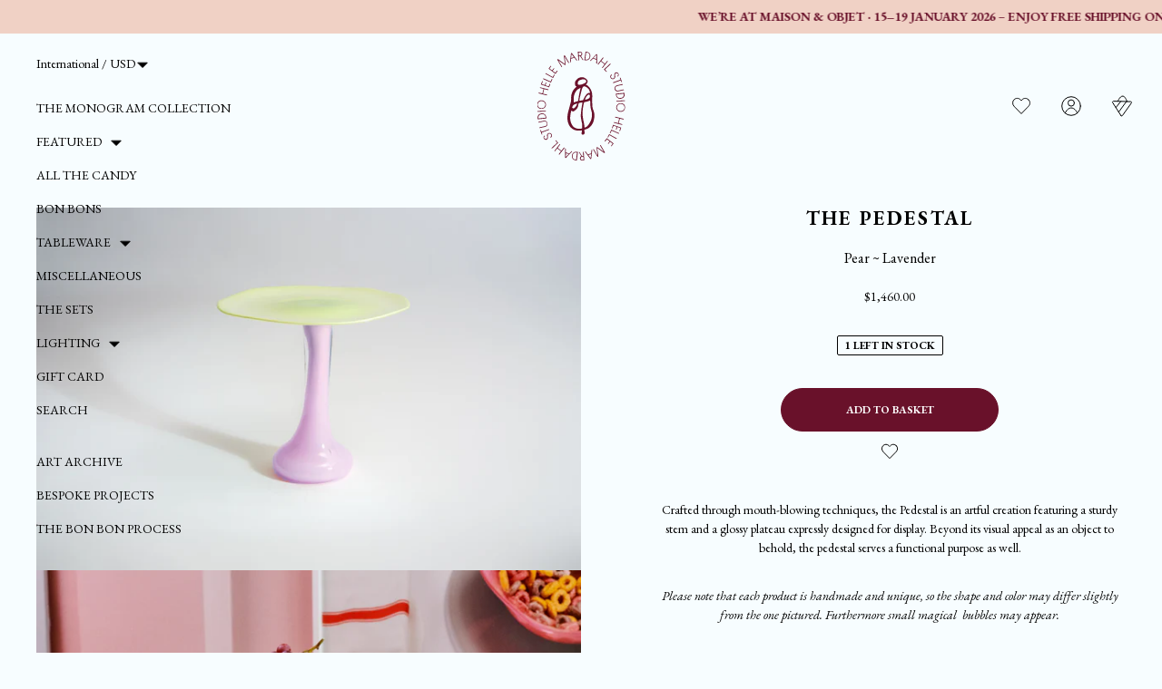

--- FILE ---
content_type: text/html; charset=utf-8
request_url: https://hellemardahl.com/products/cake-pedestal-mega-4
body_size: 21351
content:
<!doctype html>
<html lang="en">
<head><meta charset="utf-8">
<meta http-equiv="X-UA-Compatible" content="IE=edge">
<meta name="viewport" content="width=device-width,initial-scale=1"><meta name="theme-color" content="#fffef2"><link rel="apple-touch-icon" sizes="180x180" href="//hellemardahl.com/cdn/shop/files/favicon_Bonbonniere-3-100x100.png?crop=center&height=180&v=1650529284&width=180">
  <link rel="icon" type="image/png" sizes="32x32" href="//hellemardahl.com/cdn/shop/files/favicon_Bonbonniere-3-100x100.png?crop=center&height=32&v=1650529284&width=32">
  <link rel="icon" type="image/png" sizes="16x16" href="//hellemardahl.com/cdn/shop/files/favicon_Bonbonniere-3-100x100.png?crop=center&height=16&v=1650529284&width=16"><meta property="og:url" content="https://hellemardahl.com/products/cake-pedestal-mega-4">
<meta property="og:site_name" content="Helle Mardahl International">
<meta property="og:type" content="product">
<meta property="og:title" content="The Pedestal">
<meta property="og:description" content="Crafted through mouth-blowing techniques, the Pedestal is an artful creation featuring a sturdy stem and a glossy plateau expressly designed for display. Beyond its visual appeal as an object to behold, the pedestal serves a functional purpose as well.Please note that each product is handmade and unique, so the shape a"><meta property="og:image:secure_url" content="https://hellemardahl.com/cdn/shop/products/HM-Pks-Sep-22-_c_-Alastair-Philip-Wiper-57_5b50a331-56ee-46c6-a491-f71c5258af81.jpg?crop=center&height=630&v=1679655305&width=1200">
  <meta property="og:image" content="https://hellemardahl.com/cdn/shop/products/HM-Pks-Sep-22-_c_-Alastair-Philip-Wiper-57_5b50a331-56ee-46c6-a491-f71c5258af81.jpg?crop=center&height=630&v=1679655305&width=1200">
  <meta content="1200" property="og:image:width">
  <meta content="630" property="og:image:height"><meta property="og:price:amount" content="1,460.00">
  <meta property="og:price:currency" content="USD"><meta name="twitter:title" content="Helle Mardahl International">
<meta name="twitter:description" content="Helle Mardahl International"><meta content="https://hellemardahl.com/cdn/shop/products/HM-Pks-Sep-22-_c_-Alastair-Philip-Wiper-57_5b50a331-56ee-46c6-a491-f71c5258af81.jpg?crop=center&height=4096&v=1679655305&width=4096" name="twitter:image"><script type="application/ld+json">
  {
    "@context": "http://schema.org",
    "@type": "Product",
    "offers": [{
          "@type": "Offer",
          "name": "Default Title",
          "availability":"https://schema.org/InStock",
          "price": 1460.0,
          "priceCurrency": "USD",
          "priceValidUntil": "2026-01-28","sku": "CPME-005","url": "\/products\/cake-pedestal-mega-4?variant=42526164222129"
        }],
      "gtin13": "5744002454786",
      "productId": "5744002454786",
    "brand": {
      "name": "Helle Mardahl Studio ApS"
    },
    "name": "The Pedestal",
    "description": "Crafted through mouth-blowing techniques, the Pedestal is an artful creation featuring a sturdy stem and a glossy plateau expressly designed for display. Beyond its visual appeal as an object to behold, the pedestal serves a functional purpose as well.Please note that each product is handmade and unique, so the shape and color may differ slightly from the one pictured. Furthermore small magical  bubbles may appear.Specifications– 36 cm. high– 32 cm. widthCare guideHelle Mardahl products are not dishwasher friendly. All products should be washed by hand in lukewarm water with a little detergent and wiped dry afterwards to avoid water stains.\n\n\n\nBelow is our GPSR data\nHelle Mardahl Studio\nBredgade 17\n1260 København K\n\nDK\nshop@hellemardahl.com\n+45 31 60 25 02\nhellemardahl.com\nItem no. CPME\n",
    "category": "",
    "url": "/products/cake-pedestal-mega-4",
    "sku": "CPME-005",
    "image": {
      "@type": "ImageObject",
      "url": "https:products/HM-Pks-Sep-22-_c_-Alastair-Philip-Wiper-57_5b50a331-56ee-46c6-a491-f71c5258af81.jpg",
      "image": "https:products/HM-Pks-Sep-22-_c_-Alastair-Philip-Wiper-57_5b50a331-56ee-46c6-a491-f71c5258af81.jpg",
      "name": "The Pedestal",
      "width": 2000,
      "height": 1333
    }
  }
  </script><script type="application/ld+json">
{
  "@context": "http://schema.org",
  "@type": "BreadcrumbList",
  "itemListElement": [{
      "@type": "ListItem",
      "position": 1,
      "name": "Translation missing: en.general.breadcrumb.home",
      "item": "https:\/\/hellemardahl.com"
    },{
          "@type": "ListItem",
          "position": 2,
          "name": "The Pedestal",
          "item": "https:\/\/hellemardahl.com\/products\/cake-pedestal-mega-4"
        }]
}
</script>
<title>The Pedestal</title><meta name="description" content="Crafted through mouth-blowing techniques, the Pedestal is an artful creation featuring a sturdy stem and a glossy plateau expressly designed for display. Beyond its visual appeal as an object to behold, the pedestal serves a functional purpose as well.Please note that each product is handmade and unique, so the shape a"><link rel="canonical" href="https://hellemardahl.com/products/cake-pedestal-mega-4">
<script>window.performance && window.performance.mark && window.performance.mark('shopify.content_for_header.start');</script><meta name="facebook-domain-verification" content="puap5mhelj4beem3b1kolpgirn8ju6">
<meta name="facebook-domain-verification" content="fir9ay3a528rheonyhpouxabitfai6">
<meta name="google-site-verification" content="wj7DjaXxt4Nn9TcRObCv2dIdRIc00S7jL3-ZPjDqalg">
<meta id="shopify-digital-wallet" name="shopify-digital-wallet" content="/61323870385/digital_wallets/dialog">
<meta name="shopify-checkout-api-token" content="ff56b78daa98cff196f789558eb48cde">
<meta id="in-context-paypal-metadata" data-shop-id="61323870385" data-venmo-supported="false" data-environment="production" data-locale="en_US" data-paypal-v4="true" data-currency="USD">
<link rel="alternate" type="application/json+oembed" href="https://hellemardahl.com/products/cake-pedestal-mega-4.oembed">
<script async="async" src="/checkouts/internal/preloads.js?locale=en-US"></script>
<link rel="preconnect" href="https://shop.app" crossorigin="anonymous">
<script async="async" src="https://shop.app/checkouts/internal/preloads.js?locale=en-US&shop_id=61323870385" crossorigin="anonymous"></script>
<script id="apple-pay-shop-capabilities" type="application/json">{"shopId":61323870385,"countryCode":"DK","currencyCode":"USD","merchantCapabilities":["supports3DS"],"merchantId":"gid:\/\/shopify\/Shop\/61323870385","merchantName":"Helle Mardahl International","requiredBillingContactFields":["postalAddress","email","phone"],"requiredShippingContactFields":["postalAddress","email","phone"],"shippingType":"shipping","supportedNetworks":["visa","maestro","masterCard","amex"],"total":{"type":"pending","label":"Helle Mardahl International","amount":"1.00"},"shopifyPaymentsEnabled":true,"supportsSubscriptions":true}</script>
<script id="shopify-features" type="application/json">{"accessToken":"ff56b78daa98cff196f789558eb48cde","betas":["rich-media-storefront-analytics"],"domain":"hellemardahl.com","predictiveSearch":true,"shopId":61323870385,"locale":"en"}</script>
<script>var Shopify = Shopify || {};
Shopify.shop = "helle-mardahl-international.myshopify.com";
Shopify.locale = "en";
Shopify.currency = {"active":"USD","rate":"1.0"};
Shopify.country = "US";
Shopify.theme = {"name":"[Grafikr] Production ✨","id":129764622513,"schema_name":"Theme name","schema_version":"1.0","theme_store_id":null,"role":"main"};
Shopify.theme.handle = "null";
Shopify.theme.style = {"id":null,"handle":null};
Shopify.cdnHost = "hellemardahl.com/cdn";
Shopify.routes = Shopify.routes || {};
Shopify.routes.root = "/";</script>
<script type="module">!function(o){(o.Shopify=o.Shopify||{}).modules=!0}(window);</script>
<script>!function(o){function n(){var o=[];function n(){o.push(Array.prototype.slice.apply(arguments))}return n.q=o,n}var t=o.Shopify=o.Shopify||{};t.loadFeatures=n(),t.autoloadFeatures=n()}(window);</script>
<script>
  window.ShopifyPay = window.ShopifyPay || {};
  window.ShopifyPay.apiHost = "shop.app\/pay";
  window.ShopifyPay.redirectState = null;
</script>
<script id="shop-js-analytics" type="application/json">{"pageType":"product"}</script>
<script defer="defer" async type="module" src="//hellemardahl.com/cdn/shopifycloud/shop-js/modules/v2/client.init-shop-cart-sync_C5BV16lS.en.esm.js"></script>
<script defer="defer" async type="module" src="//hellemardahl.com/cdn/shopifycloud/shop-js/modules/v2/chunk.common_CygWptCX.esm.js"></script>
<script type="module">
  await import("//hellemardahl.com/cdn/shopifycloud/shop-js/modules/v2/client.init-shop-cart-sync_C5BV16lS.en.esm.js");
await import("//hellemardahl.com/cdn/shopifycloud/shop-js/modules/v2/chunk.common_CygWptCX.esm.js");

  window.Shopify.SignInWithShop?.initShopCartSync?.({"fedCMEnabled":true,"windoidEnabled":true});

</script>
<script>
  window.Shopify = window.Shopify || {};
  if (!window.Shopify.featureAssets) window.Shopify.featureAssets = {};
  window.Shopify.featureAssets['shop-js'] = {"shop-cart-sync":["modules/v2/client.shop-cart-sync_ZFArdW7E.en.esm.js","modules/v2/chunk.common_CygWptCX.esm.js"],"init-fed-cm":["modules/v2/client.init-fed-cm_CmiC4vf6.en.esm.js","modules/v2/chunk.common_CygWptCX.esm.js"],"shop-button":["modules/v2/client.shop-button_tlx5R9nI.en.esm.js","modules/v2/chunk.common_CygWptCX.esm.js"],"shop-cash-offers":["modules/v2/client.shop-cash-offers_DOA2yAJr.en.esm.js","modules/v2/chunk.common_CygWptCX.esm.js","modules/v2/chunk.modal_D71HUcav.esm.js"],"init-windoid":["modules/v2/client.init-windoid_sURxWdc1.en.esm.js","modules/v2/chunk.common_CygWptCX.esm.js"],"shop-toast-manager":["modules/v2/client.shop-toast-manager_ClPi3nE9.en.esm.js","modules/v2/chunk.common_CygWptCX.esm.js"],"init-shop-email-lookup-coordinator":["modules/v2/client.init-shop-email-lookup-coordinator_B8hsDcYM.en.esm.js","modules/v2/chunk.common_CygWptCX.esm.js"],"init-shop-cart-sync":["modules/v2/client.init-shop-cart-sync_C5BV16lS.en.esm.js","modules/v2/chunk.common_CygWptCX.esm.js"],"avatar":["modules/v2/client.avatar_BTnouDA3.en.esm.js"],"pay-button":["modules/v2/client.pay-button_FdsNuTd3.en.esm.js","modules/v2/chunk.common_CygWptCX.esm.js"],"init-customer-accounts":["modules/v2/client.init-customer-accounts_DxDtT_ad.en.esm.js","modules/v2/client.shop-login-button_C5VAVYt1.en.esm.js","modules/v2/chunk.common_CygWptCX.esm.js","modules/v2/chunk.modal_D71HUcav.esm.js"],"init-shop-for-new-customer-accounts":["modules/v2/client.init-shop-for-new-customer-accounts_ChsxoAhi.en.esm.js","modules/v2/client.shop-login-button_C5VAVYt1.en.esm.js","modules/v2/chunk.common_CygWptCX.esm.js","modules/v2/chunk.modal_D71HUcav.esm.js"],"shop-login-button":["modules/v2/client.shop-login-button_C5VAVYt1.en.esm.js","modules/v2/chunk.common_CygWptCX.esm.js","modules/v2/chunk.modal_D71HUcav.esm.js"],"init-customer-accounts-sign-up":["modules/v2/client.init-customer-accounts-sign-up_CPSyQ0Tj.en.esm.js","modules/v2/client.shop-login-button_C5VAVYt1.en.esm.js","modules/v2/chunk.common_CygWptCX.esm.js","modules/v2/chunk.modal_D71HUcav.esm.js"],"shop-follow-button":["modules/v2/client.shop-follow-button_Cva4Ekp9.en.esm.js","modules/v2/chunk.common_CygWptCX.esm.js","modules/v2/chunk.modal_D71HUcav.esm.js"],"checkout-modal":["modules/v2/client.checkout-modal_BPM8l0SH.en.esm.js","modules/v2/chunk.common_CygWptCX.esm.js","modules/v2/chunk.modal_D71HUcav.esm.js"],"lead-capture":["modules/v2/client.lead-capture_Bi8yE_yS.en.esm.js","modules/v2/chunk.common_CygWptCX.esm.js","modules/v2/chunk.modal_D71HUcav.esm.js"],"shop-login":["modules/v2/client.shop-login_D6lNrXab.en.esm.js","modules/v2/chunk.common_CygWptCX.esm.js","modules/v2/chunk.modal_D71HUcav.esm.js"],"payment-terms":["modules/v2/client.payment-terms_CZxnsJam.en.esm.js","modules/v2/chunk.common_CygWptCX.esm.js","modules/v2/chunk.modal_D71HUcav.esm.js"]};
</script>
<script id="__st">var __st={"a":61323870385,"offset":-21600,"reqid":"6f87ae7c-4a8a-4045-a3de-26e697635eaa-1768777169","pageurl":"hellemardahl.com\/products\/cake-pedestal-mega-4","u":"8ab84442a7cd","p":"product","rtyp":"product","rid":7442411749553};</script>
<script>window.ShopifyPaypalV4VisibilityTracking = true;</script>
<script id="captcha-bootstrap">!function(){'use strict';const t='contact',e='account',n='new_comment',o=[[t,t],['blogs',n],['comments',n],[t,'customer']],c=[[e,'customer_login'],[e,'guest_login'],[e,'recover_customer_password'],[e,'create_customer']],r=t=>t.map((([t,e])=>`form[action*='/${t}']:not([data-nocaptcha='true']) input[name='form_type'][value='${e}']`)).join(','),a=t=>()=>t?[...document.querySelectorAll(t)].map((t=>t.form)):[];function s(){const t=[...o],e=r(t);return a(e)}const i='password',u='form_key',d=['recaptcha-v3-token','g-recaptcha-response','h-captcha-response',i],f=()=>{try{return window.sessionStorage}catch{return}},m='__shopify_v',_=t=>t.elements[u];function p(t,e,n=!1){try{const o=window.sessionStorage,c=JSON.parse(o.getItem(e)),{data:r}=function(t){const{data:e,action:n}=t;return t[m]||n?{data:e,action:n}:{data:t,action:n}}(c);for(const[e,n]of Object.entries(r))t.elements[e]&&(t.elements[e].value=n);n&&o.removeItem(e)}catch(o){console.error('form repopulation failed',{error:o})}}const l='form_type',E='cptcha';function T(t){t.dataset[E]=!0}const w=window,h=w.document,L='Shopify',v='ce_forms',y='captcha';let A=!1;((t,e)=>{const n=(g='f06e6c50-85a8-45c8-87d0-21a2b65856fe',I='https://cdn.shopify.com/shopifycloud/storefront-forms-hcaptcha/ce_storefront_forms_captcha_hcaptcha.v1.5.2.iife.js',D={infoText:'Protected by hCaptcha',privacyText:'Privacy',termsText:'Terms'},(t,e,n)=>{const o=w[L][v],c=o.bindForm;if(c)return c(t,g,e,D).then(n);var r;o.q.push([[t,g,e,D],n]),r=I,A||(h.body.append(Object.assign(h.createElement('script'),{id:'captcha-provider',async:!0,src:r})),A=!0)});var g,I,D;w[L]=w[L]||{},w[L][v]=w[L][v]||{},w[L][v].q=[],w[L][y]=w[L][y]||{},w[L][y].protect=function(t,e){n(t,void 0,e),T(t)},Object.freeze(w[L][y]),function(t,e,n,w,h,L){const[v,y,A,g]=function(t,e,n){const i=e?o:[],u=t?c:[],d=[...i,...u],f=r(d),m=r(i),_=r(d.filter((([t,e])=>n.includes(e))));return[a(f),a(m),a(_),s()]}(w,h,L),I=t=>{const e=t.target;return e instanceof HTMLFormElement?e:e&&e.form},D=t=>v().includes(t);t.addEventListener('submit',(t=>{const e=I(t);if(!e)return;const n=D(e)&&!e.dataset.hcaptchaBound&&!e.dataset.recaptchaBound,o=_(e),c=g().includes(e)&&(!o||!o.value);(n||c)&&t.preventDefault(),c&&!n&&(function(t){try{if(!f())return;!function(t){const e=f();if(!e)return;const n=_(t);if(!n)return;const o=n.value;o&&e.removeItem(o)}(t);const e=Array.from(Array(32),(()=>Math.random().toString(36)[2])).join('');!function(t,e){_(t)||t.append(Object.assign(document.createElement('input'),{type:'hidden',name:u})),t.elements[u].value=e}(t,e),function(t,e){const n=f();if(!n)return;const o=[...t.querySelectorAll(`input[type='${i}']`)].map((({name:t})=>t)),c=[...d,...o],r={};for(const[a,s]of new FormData(t).entries())c.includes(a)||(r[a]=s);n.setItem(e,JSON.stringify({[m]:1,action:t.action,data:r}))}(t,e)}catch(e){console.error('failed to persist form',e)}}(e),e.submit())}));const S=(t,e)=>{t&&!t.dataset[E]&&(n(t,e.some((e=>e===t))),T(t))};for(const o of['focusin','change'])t.addEventListener(o,(t=>{const e=I(t);D(e)&&S(e,y())}));const B=e.get('form_key'),M=e.get(l),P=B&&M;t.addEventListener('DOMContentLoaded',(()=>{const t=y();if(P)for(const e of t)e.elements[l].value===M&&p(e,B);[...new Set([...A(),...v().filter((t=>'true'===t.dataset.shopifyCaptcha))])].forEach((e=>S(e,t)))}))}(h,new URLSearchParams(w.location.search),n,t,e,['guest_login'])})(!0,!0)}();</script>
<script integrity="sha256-4kQ18oKyAcykRKYeNunJcIwy7WH5gtpwJnB7kiuLZ1E=" data-source-attribution="shopify.loadfeatures" defer="defer" src="//hellemardahl.com/cdn/shopifycloud/storefront/assets/storefront/load_feature-a0a9edcb.js" crossorigin="anonymous"></script>
<script crossorigin="anonymous" defer="defer" src="//hellemardahl.com/cdn/shopifycloud/storefront/assets/shopify_pay/storefront-65b4c6d7.js?v=20250812"></script>
<script data-source-attribution="shopify.dynamic_checkout.dynamic.init">var Shopify=Shopify||{};Shopify.PaymentButton=Shopify.PaymentButton||{isStorefrontPortableWallets:!0,init:function(){window.Shopify.PaymentButton.init=function(){};var t=document.createElement("script");t.src="https://hellemardahl.com/cdn/shopifycloud/portable-wallets/latest/portable-wallets.en.js",t.type="module",document.head.appendChild(t)}};
</script>
<script data-source-attribution="shopify.dynamic_checkout.buyer_consent">
  function portableWalletsHideBuyerConsent(e){var t=document.getElementById("shopify-buyer-consent"),n=document.getElementById("shopify-subscription-policy-button");t&&n&&(t.classList.add("hidden"),t.setAttribute("aria-hidden","true"),n.removeEventListener("click",e))}function portableWalletsShowBuyerConsent(e){var t=document.getElementById("shopify-buyer-consent"),n=document.getElementById("shopify-subscription-policy-button");t&&n&&(t.classList.remove("hidden"),t.removeAttribute("aria-hidden"),n.addEventListener("click",e))}window.Shopify?.PaymentButton&&(window.Shopify.PaymentButton.hideBuyerConsent=portableWalletsHideBuyerConsent,window.Shopify.PaymentButton.showBuyerConsent=portableWalletsShowBuyerConsent);
</script>
<script data-source-attribution="shopify.dynamic_checkout.cart.bootstrap">document.addEventListener("DOMContentLoaded",(function(){function t(){return document.querySelector("shopify-accelerated-checkout-cart, shopify-accelerated-checkout")}if(t())Shopify.PaymentButton.init();else{new MutationObserver((function(e,n){t()&&(Shopify.PaymentButton.init(),n.disconnect())})).observe(document.body,{childList:!0,subtree:!0})}}));
</script>
<link id="shopify-accelerated-checkout-styles" rel="stylesheet" media="screen" href="https://hellemardahl.com/cdn/shopifycloud/portable-wallets/latest/accelerated-checkout-backwards-compat.css" crossorigin="anonymous">
<style id="shopify-accelerated-checkout-cart">
        #shopify-buyer-consent {
  margin-top: 1em;
  display: inline-block;
  width: 100%;
}

#shopify-buyer-consent.hidden {
  display: none;
}

#shopify-subscription-policy-button {
  background: none;
  border: none;
  padding: 0;
  text-decoration: underline;
  font-size: inherit;
  cursor: pointer;
}

#shopify-subscription-policy-button::before {
  box-shadow: none;
}

      </style>

<script>window.performance && window.performance.mark && window.performance.mark('shopify.content_for_header.end');</script><link rel="preconnect" href="https://fonts.googleapis.com">
<link rel="preconnect" href="https://fonts.gstatic.com" crossorigin>
<link
  href="https://fonts.googleapis.com/css2?family=EB+Garamond:ital,wght@0,400;0,700;1,400;1,700&display=swap"
  rel="stylesheet"
><style>
  @font-face {
    font-family: 'Notera';
    font-style: normal;
    font-weight: 400;
    font-display: swap;
    src: url("//hellemardahl.com/cdn/shop/t/3/assets/Notera.woff2?v=143301603933549091101650526491") format('woff2'), url("//hellemardahl.com/cdn/shop/t/3/assets/Notera.woff?v=110656267317818525421650526491") format('woff');
  }

  #coiOverlay {
    z-index: 21 !important;
  }
</style>

<link rel="preload" href="//hellemardahl.com/cdn/shop/t/3/assets/app.css?v=45929702711220414791767943921" as="style"><style>
  :root {
    --background-color: #fffef2;
    --heading-color: #69112a;
    --text-color: #000000;
    --note-color: #69112A;
    --box-color: #b0a6b9;

    --cta-text-color: #ffffff;
    --cta-background-color: #69112a;

    --mobile-header-height: 88px;
    --desktop-header-height: 160px;
  }
</style>
<link href="//hellemardahl.com/cdn/shop/t/3/assets/app.css?v=45929702711220414791767943921" rel="stylesheet" type="text/css" media="all" /><script id="CookieConsent" src="https://policy.app.cookieinformation.com/uc.js" data-culture="EN" type="text/javascript"></script><script>
function setTrackingConsent() {
  window.Shopify.loadFeatures([{ name: 'consent-tracking-api', version: '0.1' }], function(error) {
    if (error) {
      throw error
    }

    var canTrackMarketing = window.CookieInformation.getConsentGivenFor('cookie_cat_marketing')

    if (! canTrackMarketing) {
      canTrackMarketing = false;
    }

    window.Shopify.customerPrivacy.setTrackingConsent(canTrackMarketing, function() {});
  });
}

setTrackingConsent();
window.addEventListener('CookieInformationConsentGiven', setTrackingConsent, false);
</script>
<script>
  window.theme = {
    cart: {"note":null,"attributes":{},"original_total_price":0,"total_price":0,"total_discount":0,"total_weight":0.0,"item_count":0,"items":[],"requires_shipping":false,"currency":"USD","items_subtotal_price":0,"cart_level_discount_applications":[],"checkout_charge_amount":0},
    moneyFormat: "${{amount}}",
    settings: {
      lowStockLimit: 3,
      label_background_color: "#F0D1C5",
      label_text_color: "#69112A",
      freeShippingThreshold: null
    },
    strings: {
      added: "Product added!",
      adding: "Adding...",
      addToCart: "Add to basket",
      copied: "Copied",
      copy: "Copy",
      fromPrice: "From %price%",
      geoModalCta: "I want to shop in %title%",
      geoModalTitle: "Stay here to shop in %title% or switch to",
      noResults: "No results for \u0026quot;%query%\u0026quot;",
      searching: "Searching...",
      soldOut: "Sold out",
      stockStatus: "%quantity% left in stock",
      unavailable: "Unavailable",
      fitting: "Fitting",
      freeShippingThreshold: "You\u0026#39;re only x away from free shipping",
      freeShipping: "You qualify for free shipping!"
    },
    productsPageCount: 1,
    stores: [
      {
        title: 'Denmark',
        shopifyUrl: 'https://helle-mardahl.myshopify.com',
        prettyUrl: 'https://hellemardahl.dk',
        countryCode: 'DK',
        continentCode: null,
        isCurrent:
          false
        ,
        currency: 'DKK'
      }, {
        title: 'EU',
        shopifyUrl: 'https://helle-mardahl-eu.myshopify.com',
        prettyUrl: 'https://hellemardahl.eu',
        countryCode: null,
        continentCode: 'EU',
        isCurrent:
          false
        ,
        currency: 'EUR'
      }, {
        title: 'International',
        shopifyUrl: 'https://helle-mardahl-international.myshopify.com',
        prettyUrl: 'https://hellemardahl.com',
        countryCode: null,
        international: true,
        continentCode: null,
        isCurrent:true
        ,
        currency: 'USD'
      }
    ],
    templates: {
      productItem: `<div class="product-item">
  <style>
  .wishlist-button {
    --icon-size: 20px;
    --icon-stroke: #000000;
    --icon-stroke-width: 1px;
  }

  .wishlist-button .wk-button {
    display: flex;
    align-items: center;
    position: relative;
    padding: 12px;
    gap: 5px;
    background: none;
    border: none;
    cursor: pointer;
  }

  .wishlist-button .wk-icon svg {
    display: block;
    width: var(--icon-size);
    height: var(--icon-size);
    overflow: visible;
    pointer-events: none;
  }

  .wishlist-button .wk-icon svg path {
    stroke: var(--icon-stroke);
    fill: transparent;
    stroke-width: var(--icon-stroke-width);
    vector-effect: non-scaling-stroke;
  }

  .wishlist-button .wk-selected .wk-icon svg path {
    fill: var(--icon-stroke);
  }

  .wishlist-button .wk-floating {
    position: absolute;
    top: 0px;
    right: 0px;
    z-index: 2;
  }

  .wishlist-button .wk-floating .wk-text {
    display: none;
  }
</style>

<div class="wishlist-button">
  <button
    class="wk-button wk-floating"
    data-product-handle="cake-pedestal-mega-4"
    data-variant-id=""
    type="button"
  >
    <span class="wk-icon"><svg class="icon" xmlns="http://www.w3.org/2000/svg" viewBox="0 0 24 24" xml:space="preserve">
      <path d="M20.7 4.3c-2.1-2.2-5.6-2.2-7.7 0 0 0 0 0 0 0l-1 1.1-1-1.1c-2.1-2.2-5.6-2.2-7.7 0s-2.1 5.7 0 7.9l1 1.1 7.7 7.9 7.7-7.9 1-1.1c2.2-2.1 2.2-5.7 0-7.9 0 0 0 0 0 0z"/>
    </svg></span>
  </button>
</div>

  <a href="%url%" aria-label="%title%" class="block product-item__image-wrapper">%labels%<div class="%imageAspectClass% relative mb-3">%images%</div>
  </a>

  <div class="flex flex-col items-center flex-1 text-center">
    <a href="%url%" class="font-bold uppercase">%title%</a>

    <div class="flex flex-col flex-1 text-sm lg:mt-2">%color%%price%%note%</div>
  </div>
</div>
`
    }
  };
</script>

<script src="//hellemardahl.com/cdn/shop/t/3/assets/shared.js?v=126790934541519789091767943917" defer></script>
<script src="//hellemardahl.com/cdn/shopifycloud/storefront/assets/themes_support/option_selection-b017cd28.js" defer></script>
<script src="//hellemardahl.com/cdn/shop/t/3/assets/app.js?v=164637498629694086831767943923" defer></script><script src="//hellemardahl.com/cdn/shop/t/3/assets/product.js?v=126883084645397539461767943924" defer></script><script
    src="//www.klaviyo.com/media/js/public/klaviyo_subscribe.js"
    defer
    onload="window.dispatchEvent(new Event('klaviyoSubscribe:loaded'))"
  ></script><script src="https://a.klaviyo.com/media/js/onsite/onsite.js"></script>
<!-- BEGIN app block: shopify://apps/klaviyo-email-marketing-sms/blocks/klaviyo-onsite-embed/2632fe16-c075-4321-a88b-50b567f42507 -->












  <script async src="https://static.klaviyo.com/onsite/js/YrnS6U/klaviyo.js?company_id=YrnS6U"></script>
  <script>!function(){if(!window.klaviyo){window._klOnsite=window._klOnsite||[];try{window.klaviyo=new Proxy({},{get:function(n,i){return"push"===i?function(){var n;(n=window._klOnsite).push.apply(n,arguments)}:function(){for(var n=arguments.length,o=new Array(n),w=0;w<n;w++)o[w]=arguments[w];var t="function"==typeof o[o.length-1]?o.pop():void 0,e=new Promise((function(n){window._klOnsite.push([i].concat(o,[function(i){t&&t(i),n(i)}]))}));return e}}})}catch(n){window.klaviyo=window.klaviyo||[],window.klaviyo.push=function(){var n;(n=window._klOnsite).push.apply(n,arguments)}}}}();</script>

  
    <script id="viewed_product">
      if (item == null) {
        var _learnq = _learnq || [];

        var MetafieldReviews = null
        var MetafieldYotpoRating = null
        var MetafieldYotpoCount = null
        var MetafieldLooxRating = null
        var MetafieldLooxCount = null
        var okendoProduct = null
        var okendoProductReviewCount = null
        var okendoProductReviewAverageValue = null
        try {
          // The following fields are used for Customer Hub recently viewed in order to add reviews.
          // This information is not part of __kla_viewed. Instead, it is part of __kla_viewed_reviewed_items
          MetafieldReviews = {};
          MetafieldYotpoRating = null
          MetafieldYotpoCount = null
          MetafieldLooxRating = null
          MetafieldLooxCount = null

          okendoProduct = null
          // If the okendo metafield is not legacy, it will error, which then requires the new json formatted data
          if (okendoProduct && 'error' in okendoProduct) {
            okendoProduct = null
          }
          okendoProductReviewCount = okendoProduct ? okendoProduct.reviewCount : null
          okendoProductReviewAverageValue = okendoProduct ? okendoProduct.reviewAverageValue : null
        } catch (error) {
          console.error('Error in Klaviyo onsite reviews tracking:', error);
        }

        var item = {
          Name: "The Pedestal",
          ProductID: 7442411749553,
          Categories: ["All the candy","Cake Stands","Last Chance","OrderlyEmails - Recommended Products","Tableware"],
          ImageURL: "https://hellemardahl.com/cdn/shop/products/HM-Pks-Sep-22-_c_-Alastair-Philip-Wiper-57_5b50a331-56ee-46c6-a491-f71c5258af81_grande.jpg?v=1679655305",
          URL: "https://hellemardahl.com/products/cake-pedestal-mega-4",
          Brand: "Helle Mardahl Studio ApS",
          Price: "$1,460.00",
          Value: "1,460.00",
          CompareAtPrice: "$0.00"
        };
        _learnq.push(['track', 'Viewed Product', item]);
        _learnq.push(['trackViewedItem', {
          Title: item.Name,
          ItemId: item.ProductID,
          Categories: item.Categories,
          ImageUrl: item.ImageURL,
          Url: item.URL,
          Metadata: {
            Brand: item.Brand,
            Price: item.Price,
            Value: item.Value,
            CompareAtPrice: item.CompareAtPrice
          },
          metafields:{
            reviews: MetafieldReviews,
            yotpo:{
              rating: MetafieldYotpoRating,
              count: MetafieldYotpoCount,
            },
            loox:{
              rating: MetafieldLooxRating,
              count: MetafieldLooxCount,
            },
            okendo: {
              rating: okendoProductReviewAverageValue,
              count: okendoProductReviewCount,
            }
          }
        }]);
      }
    </script>
  




  <script>
    window.klaviyoReviewsProductDesignMode = false
  </script>







<!-- END app block --><link href="https://monorail-edge.shopifysvc.com" rel="dns-prefetch">
<script>(function(){if ("sendBeacon" in navigator && "performance" in window) {try {var session_token_from_headers = performance.getEntriesByType('navigation')[0].serverTiming.find(x => x.name == '_s').description;} catch {var session_token_from_headers = undefined;}var session_cookie_matches = document.cookie.match(/_shopify_s=([^;]*)/);var session_token_from_cookie = session_cookie_matches && session_cookie_matches.length === 2 ? session_cookie_matches[1] : "";var session_token = session_token_from_headers || session_token_from_cookie || "";function handle_abandonment_event(e) {var entries = performance.getEntries().filter(function(entry) {return /monorail-edge.shopifysvc.com/.test(entry.name);});if (!window.abandonment_tracked && entries.length === 0) {window.abandonment_tracked = true;var currentMs = Date.now();var navigation_start = performance.timing.navigationStart;var payload = {shop_id: 61323870385,url: window.location.href,navigation_start,duration: currentMs - navigation_start,session_token,page_type: "product"};window.navigator.sendBeacon("https://monorail-edge.shopifysvc.com/v1/produce", JSON.stringify({schema_id: "online_store_buyer_site_abandonment/1.1",payload: payload,metadata: {event_created_at_ms: currentMs,event_sent_at_ms: currentMs}}));}}window.addEventListener('pagehide', handle_abandonment_event);}}());</script>
<script id="web-pixels-manager-setup">(function e(e,d,r,n,o){if(void 0===o&&(o={}),!Boolean(null===(a=null===(i=window.Shopify)||void 0===i?void 0:i.analytics)||void 0===a?void 0:a.replayQueue)){var i,a;window.Shopify=window.Shopify||{};var t=window.Shopify;t.analytics=t.analytics||{};var s=t.analytics;s.replayQueue=[],s.publish=function(e,d,r){return s.replayQueue.push([e,d,r]),!0};try{self.performance.mark("wpm:start")}catch(e){}var l=function(){var e={modern:/Edge?\/(1{2}[4-9]|1[2-9]\d|[2-9]\d{2}|\d{4,})\.\d+(\.\d+|)|Firefox\/(1{2}[4-9]|1[2-9]\d|[2-9]\d{2}|\d{4,})\.\d+(\.\d+|)|Chrom(ium|e)\/(9{2}|\d{3,})\.\d+(\.\d+|)|(Maci|X1{2}).+ Version\/(15\.\d+|(1[6-9]|[2-9]\d|\d{3,})\.\d+)([,.]\d+|)( \(\w+\)|)( Mobile\/\w+|) Safari\/|Chrome.+OPR\/(9{2}|\d{3,})\.\d+\.\d+|(CPU[ +]OS|iPhone[ +]OS|CPU[ +]iPhone|CPU IPhone OS|CPU iPad OS)[ +]+(15[._]\d+|(1[6-9]|[2-9]\d|\d{3,})[._]\d+)([._]\d+|)|Android:?[ /-](13[3-9]|1[4-9]\d|[2-9]\d{2}|\d{4,})(\.\d+|)(\.\d+|)|Android.+Firefox\/(13[5-9]|1[4-9]\d|[2-9]\d{2}|\d{4,})\.\d+(\.\d+|)|Android.+Chrom(ium|e)\/(13[3-9]|1[4-9]\d|[2-9]\d{2}|\d{4,})\.\d+(\.\d+|)|SamsungBrowser\/([2-9]\d|\d{3,})\.\d+/,legacy:/Edge?\/(1[6-9]|[2-9]\d|\d{3,})\.\d+(\.\d+|)|Firefox\/(5[4-9]|[6-9]\d|\d{3,})\.\d+(\.\d+|)|Chrom(ium|e)\/(5[1-9]|[6-9]\d|\d{3,})\.\d+(\.\d+|)([\d.]+$|.*Safari\/(?![\d.]+ Edge\/[\d.]+$))|(Maci|X1{2}).+ Version\/(10\.\d+|(1[1-9]|[2-9]\d|\d{3,})\.\d+)([,.]\d+|)( \(\w+\)|)( Mobile\/\w+|) Safari\/|Chrome.+OPR\/(3[89]|[4-9]\d|\d{3,})\.\d+\.\d+|(CPU[ +]OS|iPhone[ +]OS|CPU[ +]iPhone|CPU IPhone OS|CPU iPad OS)[ +]+(10[._]\d+|(1[1-9]|[2-9]\d|\d{3,})[._]\d+)([._]\d+|)|Android:?[ /-](13[3-9]|1[4-9]\d|[2-9]\d{2}|\d{4,})(\.\d+|)(\.\d+|)|Mobile Safari.+OPR\/([89]\d|\d{3,})\.\d+\.\d+|Android.+Firefox\/(13[5-9]|1[4-9]\d|[2-9]\d{2}|\d{4,})\.\d+(\.\d+|)|Android.+Chrom(ium|e)\/(13[3-9]|1[4-9]\d|[2-9]\d{2}|\d{4,})\.\d+(\.\d+|)|Android.+(UC? ?Browser|UCWEB|U3)[ /]?(15\.([5-9]|\d{2,})|(1[6-9]|[2-9]\d|\d{3,})\.\d+)\.\d+|SamsungBrowser\/(5\.\d+|([6-9]|\d{2,})\.\d+)|Android.+MQ{2}Browser\/(14(\.(9|\d{2,})|)|(1[5-9]|[2-9]\d|\d{3,})(\.\d+|))(\.\d+|)|K[Aa][Ii]OS\/(3\.\d+|([4-9]|\d{2,})\.\d+)(\.\d+|)/},d=e.modern,r=e.legacy,n=navigator.userAgent;return n.match(d)?"modern":n.match(r)?"legacy":"unknown"}(),u="modern"===l?"modern":"legacy",c=(null!=n?n:{modern:"",legacy:""})[u],f=function(e){return[e.baseUrl,"/wpm","/b",e.hashVersion,"modern"===e.buildTarget?"m":"l",".js"].join("")}({baseUrl:d,hashVersion:r,buildTarget:u}),m=function(e){var d=e.version,r=e.bundleTarget,n=e.surface,o=e.pageUrl,i=e.monorailEndpoint;return{emit:function(e){var a=e.status,t=e.errorMsg,s=(new Date).getTime(),l=JSON.stringify({metadata:{event_sent_at_ms:s},events:[{schema_id:"web_pixels_manager_load/3.1",payload:{version:d,bundle_target:r,page_url:o,status:a,surface:n,error_msg:t},metadata:{event_created_at_ms:s}}]});if(!i)return console&&console.warn&&console.warn("[Web Pixels Manager] No Monorail endpoint provided, skipping logging."),!1;try{return self.navigator.sendBeacon.bind(self.navigator)(i,l)}catch(e){}var u=new XMLHttpRequest;try{return u.open("POST",i,!0),u.setRequestHeader("Content-Type","text/plain"),u.send(l),!0}catch(e){return console&&console.warn&&console.warn("[Web Pixels Manager] Got an unhandled error while logging to Monorail."),!1}}}}({version:r,bundleTarget:l,surface:e.surface,pageUrl:self.location.href,monorailEndpoint:e.monorailEndpoint});try{o.browserTarget=l,function(e){var d=e.src,r=e.async,n=void 0===r||r,o=e.onload,i=e.onerror,a=e.sri,t=e.scriptDataAttributes,s=void 0===t?{}:t,l=document.createElement("script"),u=document.querySelector("head"),c=document.querySelector("body");if(l.async=n,l.src=d,a&&(l.integrity=a,l.crossOrigin="anonymous"),s)for(var f in s)if(Object.prototype.hasOwnProperty.call(s,f))try{l.dataset[f]=s[f]}catch(e){}if(o&&l.addEventListener("load",o),i&&l.addEventListener("error",i),u)u.appendChild(l);else{if(!c)throw new Error("Did not find a head or body element to append the script");c.appendChild(l)}}({src:f,async:!0,onload:function(){if(!function(){var e,d;return Boolean(null===(d=null===(e=window.Shopify)||void 0===e?void 0:e.analytics)||void 0===d?void 0:d.initialized)}()){var d=window.webPixelsManager.init(e)||void 0;if(d){var r=window.Shopify.analytics;r.replayQueue.forEach((function(e){var r=e[0],n=e[1],o=e[2];d.publishCustomEvent(r,n,o)})),r.replayQueue=[],r.publish=d.publishCustomEvent,r.visitor=d.visitor,r.initialized=!0}}},onerror:function(){return m.emit({status:"failed",errorMsg:"".concat(f," has failed to load")})},sri:function(e){var d=/^sha384-[A-Za-z0-9+/=]+$/;return"string"==typeof e&&d.test(e)}(c)?c:"",scriptDataAttributes:o}),m.emit({status:"loading"})}catch(e){m.emit({status:"failed",errorMsg:(null==e?void 0:e.message)||"Unknown error"})}}})({shopId: 61323870385,storefrontBaseUrl: "https://hellemardahl.com",extensionsBaseUrl: "https://extensions.shopifycdn.com/cdn/shopifycloud/web-pixels-manager",monorailEndpoint: "https://monorail-edge.shopifysvc.com/unstable/produce_batch",surface: "storefront-renderer",enabledBetaFlags: ["2dca8a86"],webPixelsConfigList: [{"id":"3923935581","configuration":"{\"accountID\":\"YrnS6U\",\"webPixelConfig\":\"eyJlbmFibGVBZGRlZFRvQ2FydEV2ZW50cyI6IHRydWV9\"}","eventPayloadVersion":"v1","runtimeContext":"STRICT","scriptVersion":"524f6c1ee37bacdca7657a665bdca589","type":"APP","apiClientId":123074,"privacyPurposes":["ANALYTICS","MARKETING"],"dataSharingAdjustments":{"protectedCustomerApprovalScopes":["read_customer_address","read_customer_email","read_customer_name","read_customer_personal_data","read_customer_phone"]}},{"id":"975012189","configuration":"{\"config\":\"{\\\"pixel_id\\\":\\\"G-NBG49QVMYP\\\",\\\"gtag_events\\\":[{\\\"type\\\":\\\"purchase\\\",\\\"action_label\\\":\\\"G-NBG49QVMYP\\\"},{\\\"type\\\":\\\"page_view\\\",\\\"action_label\\\":\\\"G-NBG49QVMYP\\\"},{\\\"type\\\":\\\"view_item\\\",\\\"action_label\\\":\\\"G-NBG49QVMYP\\\"},{\\\"type\\\":\\\"search\\\",\\\"action_label\\\":\\\"G-NBG49QVMYP\\\"},{\\\"type\\\":\\\"add_to_cart\\\",\\\"action_label\\\":\\\"G-NBG49QVMYP\\\"},{\\\"type\\\":\\\"begin_checkout\\\",\\\"action_label\\\":\\\"G-NBG49QVMYP\\\"},{\\\"type\\\":\\\"add_payment_info\\\",\\\"action_label\\\":\\\"G-NBG49QVMYP\\\"}],\\\"enable_monitoring_mode\\\":false}\"}","eventPayloadVersion":"v1","runtimeContext":"OPEN","scriptVersion":"b2a88bafab3e21179ed38636efcd8a93","type":"APP","apiClientId":1780363,"privacyPurposes":[],"dataSharingAdjustments":{"protectedCustomerApprovalScopes":["read_customer_address","read_customer_email","read_customer_name","read_customer_personal_data","read_customer_phone"]}},{"id":"398950749","configuration":"{\"pixel_id\":\"656882298741942\",\"pixel_type\":\"facebook_pixel\",\"metaapp_system_user_token\":\"-\"}","eventPayloadVersion":"v1","runtimeContext":"OPEN","scriptVersion":"ca16bc87fe92b6042fbaa3acc2fbdaa6","type":"APP","apiClientId":2329312,"privacyPurposes":["ANALYTICS","MARKETING","SALE_OF_DATA"],"dataSharingAdjustments":{"protectedCustomerApprovalScopes":["read_customer_address","read_customer_email","read_customer_name","read_customer_personal_data","read_customer_phone"]}},{"id":"158335325","configuration":"{\"tagID\":\"2614164364886\"}","eventPayloadVersion":"v1","runtimeContext":"STRICT","scriptVersion":"18031546ee651571ed29edbe71a3550b","type":"APP","apiClientId":3009811,"privacyPurposes":["ANALYTICS","MARKETING","SALE_OF_DATA"],"dataSharingAdjustments":{"protectedCustomerApprovalScopes":["read_customer_address","read_customer_email","read_customer_name","read_customer_personal_data","read_customer_phone"]}},{"id":"222495069","eventPayloadVersion":"1","runtimeContext":"LAX","scriptVersion":"1","type":"CUSTOM","privacyPurposes":["ANALYTICS","MARKETING","SALE_OF_DATA"],"name":"Gtag"},{"id":"shopify-app-pixel","configuration":"{}","eventPayloadVersion":"v1","runtimeContext":"STRICT","scriptVersion":"0450","apiClientId":"shopify-pixel","type":"APP","privacyPurposes":["ANALYTICS","MARKETING"]},{"id":"shopify-custom-pixel","eventPayloadVersion":"v1","runtimeContext":"LAX","scriptVersion":"0450","apiClientId":"shopify-pixel","type":"CUSTOM","privacyPurposes":["ANALYTICS","MARKETING"]}],isMerchantRequest: false,initData: {"shop":{"name":"Helle Mardahl International","paymentSettings":{"currencyCode":"USD"},"myshopifyDomain":"helle-mardahl-international.myshopify.com","countryCode":"DK","storefrontUrl":"https:\/\/hellemardahl.com"},"customer":null,"cart":null,"checkout":null,"productVariants":[{"price":{"amount":1460.0,"currencyCode":"USD"},"product":{"title":"The Pedestal","vendor":"Helle Mardahl Studio ApS","id":"7442411749553","untranslatedTitle":"The Pedestal","url":"\/products\/cake-pedestal-mega-4","type":""},"id":"42526164222129","image":{"src":"\/\/hellemardahl.com\/cdn\/shop\/products\/HM-Pks-Sep-22-_c_-Alastair-Philip-Wiper-57_5b50a331-56ee-46c6-a491-f71c5258af81.jpg?v=1679655305"},"sku":"CPME-005","title":"Default Title","untranslatedTitle":"Default Title"}],"purchasingCompany":null},},"https://hellemardahl.com/cdn","fcfee988w5aeb613cpc8e4bc33m6693e112",{"modern":"","legacy":""},{"shopId":"61323870385","storefrontBaseUrl":"https:\/\/hellemardahl.com","extensionBaseUrl":"https:\/\/extensions.shopifycdn.com\/cdn\/shopifycloud\/web-pixels-manager","surface":"storefront-renderer","enabledBetaFlags":"[\"2dca8a86\"]","isMerchantRequest":"false","hashVersion":"fcfee988w5aeb613cpc8e4bc33m6693e112","publish":"custom","events":"[[\"page_viewed\",{}],[\"product_viewed\",{\"productVariant\":{\"price\":{\"amount\":1460.0,\"currencyCode\":\"USD\"},\"product\":{\"title\":\"The Pedestal\",\"vendor\":\"Helle Mardahl Studio ApS\",\"id\":\"7442411749553\",\"untranslatedTitle\":\"The Pedestal\",\"url\":\"\/products\/cake-pedestal-mega-4\",\"type\":\"\"},\"id\":\"42526164222129\",\"image\":{\"src\":\"\/\/hellemardahl.com\/cdn\/shop\/products\/HM-Pks-Sep-22-_c_-Alastair-Philip-Wiper-57_5b50a331-56ee-46c6-a491-f71c5258af81.jpg?v=1679655305\"},\"sku\":\"CPME-005\",\"title\":\"Default Title\",\"untranslatedTitle\":\"Default Title\"}}]]"});</script><script>
  window.ShopifyAnalytics = window.ShopifyAnalytics || {};
  window.ShopifyAnalytics.meta = window.ShopifyAnalytics.meta || {};
  window.ShopifyAnalytics.meta.currency = 'USD';
  var meta = {"product":{"id":7442411749553,"gid":"gid:\/\/shopify\/Product\/7442411749553","vendor":"Helle Mardahl Studio ApS","type":"","handle":"cake-pedestal-mega-4","variants":[{"id":42526164222129,"price":146000,"name":"The Pedestal","public_title":null,"sku":"CPME-005"}],"remote":false},"page":{"pageType":"product","resourceType":"product","resourceId":7442411749553,"requestId":"6f87ae7c-4a8a-4045-a3de-26e697635eaa-1768777169"}};
  for (var attr in meta) {
    window.ShopifyAnalytics.meta[attr] = meta[attr];
  }
</script>
<script class="analytics">
  (function () {
    var customDocumentWrite = function(content) {
      var jquery = null;

      if (window.jQuery) {
        jquery = window.jQuery;
      } else if (window.Checkout && window.Checkout.$) {
        jquery = window.Checkout.$;
      }

      if (jquery) {
        jquery('body').append(content);
      }
    };

    var hasLoggedConversion = function(token) {
      if (token) {
        return document.cookie.indexOf('loggedConversion=' + token) !== -1;
      }
      return false;
    }

    var setCookieIfConversion = function(token) {
      if (token) {
        var twoMonthsFromNow = new Date(Date.now());
        twoMonthsFromNow.setMonth(twoMonthsFromNow.getMonth() + 2);

        document.cookie = 'loggedConversion=' + token + '; expires=' + twoMonthsFromNow;
      }
    }

    var trekkie = window.ShopifyAnalytics.lib = window.trekkie = window.trekkie || [];
    if (trekkie.integrations) {
      return;
    }
    trekkie.methods = [
      'identify',
      'page',
      'ready',
      'track',
      'trackForm',
      'trackLink'
    ];
    trekkie.factory = function(method) {
      return function() {
        var args = Array.prototype.slice.call(arguments);
        args.unshift(method);
        trekkie.push(args);
        return trekkie;
      };
    };
    for (var i = 0; i < trekkie.methods.length; i++) {
      var key = trekkie.methods[i];
      trekkie[key] = trekkie.factory(key);
    }
    trekkie.load = function(config) {
      trekkie.config = config || {};
      trekkie.config.initialDocumentCookie = document.cookie;
      var first = document.getElementsByTagName('script')[0];
      var script = document.createElement('script');
      script.type = 'text/javascript';
      script.onerror = function(e) {
        var scriptFallback = document.createElement('script');
        scriptFallback.type = 'text/javascript';
        scriptFallback.onerror = function(error) {
                var Monorail = {
      produce: function produce(monorailDomain, schemaId, payload) {
        var currentMs = new Date().getTime();
        var event = {
          schema_id: schemaId,
          payload: payload,
          metadata: {
            event_created_at_ms: currentMs,
            event_sent_at_ms: currentMs
          }
        };
        return Monorail.sendRequest("https://" + monorailDomain + "/v1/produce", JSON.stringify(event));
      },
      sendRequest: function sendRequest(endpointUrl, payload) {
        // Try the sendBeacon API
        if (window && window.navigator && typeof window.navigator.sendBeacon === 'function' && typeof window.Blob === 'function' && !Monorail.isIos12()) {
          var blobData = new window.Blob([payload], {
            type: 'text/plain'
          });

          if (window.navigator.sendBeacon(endpointUrl, blobData)) {
            return true;
          } // sendBeacon was not successful

        } // XHR beacon

        var xhr = new XMLHttpRequest();

        try {
          xhr.open('POST', endpointUrl);
          xhr.setRequestHeader('Content-Type', 'text/plain');
          xhr.send(payload);
        } catch (e) {
          console.log(e);
        }

        return false;
      },
      isIos12: function isIos12() {
        return window.navigator.userAgent.lastIndexOf('iPhone; CPU iPhone OS 12_') !== -1 || window.navigator.userAgent.lastIndexOf('iPad; CPU OS 12_') !== -1;
      }
    };
    Monorail.produce('monorail-edge.shopifysvc.com',
      'trekkie_storefront_load_errors/1.1',
      {shop_id: 61323870385,
      theme_id: 129764622513,
      app_name: "storefront",
      context_url: window.location.href,
      source_url: "//hellemardahl.com/cdn/s/trekkie.storefront.cd680fe47e6c39ca5d5df5f0a32d569bc48c0f27.min.js"});

        };
        scriptFallback.async = true;
        scriptFallback.src = '//hellemardahl.com/cdn/s/trekkie.storefront.cd680fe47e6c39ca5d5df5f0a32d569bc48c0f27.min.js';
        first.parentNode.insertBefore(scriptFallback, first);
      };
      script.async = true;
      script.src = '//hellemardahl.com/cdn/s/trekkie.storefront.cd680fe47e6c39ca5d5df5f0a32d569bc48c0f27.min.js';
      first.parentNode.insertBefore(script, first);
    };
    trekkie.load(
      {"Trekkie":{"appName":"storefront","development":false,"defaultAttributes":{"shopId":61323870385,"isMerchantRequest":null,"themeId":129764622513,"themeCityHash":"15739265159939126498","contentLanguage":"en","currency":"USD","eventMetadataId":"95a06ee0-e7e2-4aaa-bbc6-100467533750"},"isServerSideCookieWritingEnabled":true,"monorailRegion":"shop_domain","enabledBetaFlags":["65f19447"]},"Session Attribution":{},"S2S":{"facebookCapiEnabled":true,"source":"trekkie-storefront-renderer","apiClientId":580111}}
    );

    var loaded = false;
    trekkie.ready(function() {
      if (loaded) return;
      loaded = true;

      window.ShopifyAnalytics.lib = window.trekkie;

      var originalDocumentWrite = document.write;
      document.write = customDocumentWrite;
      try { window.ShopifyAnalytics.merchantGoogleAnalytics.call(this); } catch(error) {};
      document.write = originalDocumentWrite;

      window.ShopifyAnalytics.lib.page(null,{"pageType":"product","resourceType":"product","resourceId":7442411749553,"requestId":"6f87ae7c-4a8a-4045-a3de-26e697635eaa-1768777169","shopifyEmitted":true});

      var match = window.location.pathname.match(/checkouts\/(.+)\/(thank_you|post_purchase)/)
      var token = match? match[1]: undefined;
      if (!hasLoggedConversion(token)) {
        setCookieIfConversion(token);
        window.ShopifyAnalytics.lib.track("Viewed Product",{"currency":"USD","variantId":42526164222129,"productId":7442411749553,"productGid":"gid:\/\/shopify\/Product\/7442411749553","name":"The Pedestal","price":"1460.00","sku":"CPME-005","brand":"Helle Mardahl Studio ApS","variant":null,"category":"","nonInteraction":true,"remote":false},undefined,undefined,{"shopifyEmitted":true});
      window.ShopifyAnalytics.lib.track("monorail:\/\/trekkie_storefront_viewed_product\/1.1",{"currency":"USD","variantId":42526164222129,"productId":7442411749553,"productGid":"gid:\/\/shopify\/Product\/7442411749553","name":"The Pedestal","price":"1460.00","sku":"CPME-005","brand":"Helle Mardahl Studio ApS","variant":null,"category":"","nonInteraction":true,"remote":false,"referer":"https:\/\/hellemardahl.com\/products\/cake-pedestal-mega-4"});
      }
    });


        var eventsListenerScript = document.createElement('script');
        eventsListenerScript.async = true;
        eventsListenerScript.src = "//hellemardahl.com/cdn/shopifycloud/storefront/assets/shop_events_listener-3da45d37.js";
        document.getElementsByTagName('head')[0].appendChild(eventsListenerScript);

})();</script>
  <script>
  if (!window.ga || (window.ga && typeof window.ga !== 'function')) {
    window.ga = function ga() {
      (window.ga.q = window.ga.q || []).push(arguments);
      if (window.Shopify && window.Shopify.analytics && typeof window.Shopify.analytics.publish === 'function') {
        window.Shopify.analytics.publish("ga_stub_called", {}, {sendTo: "google_osp_migration"});
      }
      console.error("Shopify's Google Analytics stub called with:", Array.from(arguments), "\nSee https://help.shopify.com/manual/promoting-marketing/pixels/pixel-migration#google for more information.");
    };
    if (window.Shopify && window.Shopify.analytics && typeof window.Shopify.analytics.publish === 'function') {
      window.Shopify.analytics.publish("ga_stub_initialized", {}, {sendTo: "google_osp_migration"});
    }
  }
</script>
<script
  defer
  src="https://hellemardahl.com/cdn/shopifycloud/perf-kit/shopify-perf-kit-3.0.4.min.js"
  data-application="storefront-renderer"
  data-shop-id="61323870385"
  data-render-region="gcp-us-east1"
  data-page-type="product"
  data-theme-instance-id="129764622513"
  data-theme-name="Theme name"
  data-theme-version="1.0"
  data-monorail-region="shop_domain"
  data-resource-timing-sampling-rate="10"
  data-shs="true"
  data-shs-beacon="true"
  data-shs-export-with-fetch="true"
  data-shs-logs-sample-rate="1"
  data-shs-beacon-endpoint="https://hellemardahl.com/api/collect"
></script>
</head>

<body id="body" data-component="fetchLinkedProducts" data-all-products-count="248"><div id="shopify-section-header" class="shopify-section header-wrapper contents"><style>
  .header-wrapper {--text-color: #000000;--note-color: #69112a;}

  .nav--mobile {--text-color: #69112a;--background-color: #f0d1c5;}
</style>

<div class="announcement">
      <span
        class="announcement__text "
        style="--announcement-duration: 25s;"><p><strong>WE’RE AT MAISON & OBJET · 15–19 JANUARY 2026 </strong> –  <strong>ENJOY FREE SHIPPING ON ALL ORDERS OVER $1,000: </strong>SELECT YOUR REGION IN THE TOP MENU: INTERNATIONAL, EU OR DENMARK. WE SHIP WORLDWIDE 💘</p></span>
    </div><style>
    .announcement {
      background-color: #f0d1c5;
      color: #69112a;
    }
  </style><!-- Mobile header -->
<header class="header header--mobile" data-component="mobileHeader">
  <button type="button" class="p-4 -m-4 text-text js-navBtn" aria-label="Menu"><svg class="icon icon--lg" xmlns="http://www.w3.org/2000/svg" viewBox="0 0 32 32" xml:space="preserve">
      <path class="st0" d="M4.7 16h22.6M4.7 9.5h22.6M4.7 22.5h22.6"/>
    </svg></button><a href="/" aria-label="Helle Mardahl International" class="header__logo">
      <img src="//hellemardahl.com/cdn/shop/files/logo.svg?v=2509468254972796726" alt="Helle Mardahl International" class="w-auto">
    </a><nav class="header__user-nav" aria-label="User">
    <ul class="header__user-nav__list"><li>
          <style>
  .wishlist-link {
    --icon-size: 22px;
    --icon-fill: transparent;
    --icon-stroke: #000000;
    --icon-stroke-width: 1px;
    --counter-size: 15px;
  }

  .wishlist-link .wk-button {
    display: flex;
    position: relative;
  }

  .wishlist-link .wk-icon svg {
    display: block;
    width: var(--icon-size);
    height: var(--icon-size);
    overflow: visible;
    pointer-events: none;
  }

  .wishlist-link .wk-icon svg path {
    fill: var(--icon-fill);
    stroke: var(--icon-stroke);
    stroke-width: var(--icon-stroke-width);
    vector-effect: non-scaling-stroke;
  }

  .wishlist-link .wk-counter {
    opacity: 0;
    display: flex;
    justify-content: center;
    align-items: center;
    min-width: var(--counter-size);
    height: var(--counter-size);
    border-radius: calc(var(--counter-size) / 2);
    font-size: 11px;
    line-height: 1;
    background: #69112a;
    color: white;
    position: absolute;
    top: 11px;
    right: -6px;
  }

  .wishlist-link .wk-selected .wk-counter {
    opacity: 1;
    transition: 0.2s opacity;
  }
</style>

<div class="wishlist-link">
  <a href class="wk-button">
    <span class="wk-icon"><svg class="icon" xmlns="http://www.w3.org/2000/svg" viewBox="0 0 24 24" xml:space="preserve">
      <path d="M20.7 4.3c-2.1-2.2-5.6-2.2-7.7 0 0 0 0 0 0 0l-1 1.1-1-1.1c-2.1-2.2-5.6-2.2-7.7 0s-2.1 5.7 0 7.9l1 1.1 7.7 7.9 7.7-7.9 1-1.1c2.2-2.1 2.2-5.7 0-7.9 0 0 0 0 0 0z"/>
    </svg>
    </span>
    <span class="wk-counter">0</span>
  </a>
</div>

        </li><li>
          <a href="/account" aria-label="Account" class="block p-4 -m-4"><svg class="icon" xmlns="http://www.w3.org/2000/svg" viewBox="0 0 24 24" xml:space="preserve">
      <circle class="st0" cx="12" cy="8.6" r="3.5"/><path class="st0" d="M5.3 19.8c2.3-5.7 7.1-7.5 10.8-4 1 1 1.9 2.4 2.6 4"/><circle class="st0" cx="12" cy="12" r="10.3"/>
    </svg></a>
        </li><li>
        <a href="/cart" aria-label="Candy Basket" class="block p-4 -m-4 relative"><svg class="icon" xmlns="http://www.w3.org/2000/svg" viewBox="0 0 24 24" xml:space="preserve">
      <g id="Lag_1_1_"><path class="st0" d="M10.9 22.6 1.6 8.1c-.4-.6.1-1.5.8-1.5l19.2.5c.8 0 1.2.9.7 1.5l-9.9 13.9c-.3.6-1.1.6-1.5.1z"/><path class="st0" d="M7.3 6.7s3.3-8.3 7.3-4.9c0 0 1.2 1.1 3 5.2M10.6 6.9l-5.4 6.7M16.8 7 8.3 18.6"/></g>
    </svg><span class="empty:hidden absolute bottom-3 right-2 w-[16px] h-[16px] rounded-full bg-note text-white text-sm flex justify-center items-center" data-component="cartCount"></span>
        </a>
      </li>
    </ul>
  </nav></header>

<!-- Desktop header --><header class="header header--desktop "><a href="/" aria-label="Helle Mardahl International" class="header__logo">
      <img src="//hellemardahl.com/cdn/shop/files/logo.svg?v=2509468254972796726" alt="Helle Mardahl International" class="w-auto">
    </a><nav class="header__user-nav" aria-label="User">
    <ul class="header__user-nav__list"><li>
          <style>
  .wishlist-link {
    --icon-size: 22px;
    --icon-fill: transparent;
    --icon-stroke: #000000;
    --icon-stroke-width: 1px;
    --counter-size: 15px;
  }

  .wishlist-link .wk-button {
    display: flex;
    position: relative;
  }

  .wishlist-link .wk-icon svg {
    display: block;
    width: var(--icon-size);
    height: var(--icon-size);
    overflow: visible;
    pointer-events: none;
  }

  .wishlist-link .wk-icon svg path {
    fill: var(--icon-fill);
    stroke: var(--icon-stroke);
    stroke-width: var(--icon-stroke-width);
    vector-effect: non-scaling-stroke;
  }

  .wishlist-link .wk-counter {
    opacity: 0;
    display: flex;
    justify-content: center;
    align-items: center;
    min-width: var(--counter-size);
    height: var(--counter-size);
    border-radius: calc(var(--counter-size) / 2);
    font-size: 11px;
    line-height: 1;
    background: #69112a;
    color: white;
    position: absolute;
    top: 11px;
    right: -6px;
  }

  .wishlist-link .wk-selected .wk-counter {
    opacity: 1;
    transition: 0.2s opacity;
  }
</style>

<div class="wishlist-link">
  <a href class="wk-button">
    <span class="wk-icon"><svg class="icon" xmlns="http://www.w3.org/2000/svg" viewBox="0 0 24 24" xml:space="preserve">
      <path d="M20.7 4.3c-2.1-2.2-5.6-2.2-7.7 0 0 0 0 0 0 0l-1 1.1-1-1.1c-2.1-2.2-5.6-2.2-7.7 0s-2.1 5.7 0 7.9l1 1.1 7.7 7.9 7.7-7.9 1-1.1c2.2-2.1 2.2-5.7 0-7.9 0 0 0 0 0 0z"/>
    </svg>
    </span>
    <span class="wk-counter">0</span>
  </a>
</div>

        </li><li>
          <a href="/account" aria-label="Account" class="block p-4 -m-4"><svg class="icon" xmlns="http://www.w3.org/2000/svg" viewBox="0 0 24 24" xml:space="preserve">
      <circle class="st0" cx="12" cy="8.6" r="3.5"/><path class="st0" d="M5.3 19.8c2.3-5.7 7.1-7.5 10.8-4 1 1 1.9 2.4 2.6 4"/><circle class="st0" cx="12" cy="12" r="10.3"/>
    </svg></a>
        </li><li>
        <a href="/cart" aria-label="Candy Basket" class="block p-4 -m-4 relative"><svg class="icon" xmlns="http://www.w3.org/2000/svg" viewBox="0 0 24 24" xml:space="preserve">
      <g id="Lag_1_1_"><path class="st0" d="M10.9 22.6 1.6 8.1c-.4-.6.1-1.5.8-1.5l19.2.5c.8 0 1.2.9.7 1.5l-9.9 13.9c-.3.6-1.1.6-1.5.1z"/><path class="st0" d="M7.3 6.7s3.3-8.3 7.3-4.9c0 0 1.2 1.1 3 5.2M10.6 6.9l-5.4 6.7M16.8 7 8.3 18.6"/></g>
    </svg><span class="empty:hidden absolute bottom-3 right-2 w-[16px] h-[16px] rounded-full bg-note text-white text-sm flex justify-center items-center" data-component="cartCount"></span>
        </a>
      </li>
    </ul>
  </nav></header>

<!-- Desktop nav --><nav class="nav nav--desktop"><div class="flex items-center">
    <select class="geo-select" data-component="geoSelect"></select>
    <div class="pointer-events-none"><svg class="icon icon--sm icon--filled" xmlns="http://www.w3.org/2000/svg" viewBox="0 0 16 16" xml:space="preserve">
      <path d="m3 6.5 5 5 5-5z"/>
    </svg></div>
  </div><ul class="nav__list" role="menubar" aria-label="Main menu" data-component="linkList"><li role="menuitem" aria-label="The Monogram Collection"><a href="/collections/the-monogram-collection"  class="nav__link" >The Monogram Collection</a></li><li role="menuitem" aria-label="Featured"><a href="/collections"  class="nav__link js-submenuTrigger" data-index="1"><span class="mr-2">Featured</span><svg class="icon icon--sm icon--filled" xmlns="http://www.w3.org/2000/svg" viewBox="0 0 16 16" xml:space="preserve">
      <path d="m3 6.5 5 5 5-5z"/>
    </svg></a><ul class="nav__submenu js-submenu" hidden role="menu" aria-label="Featured" data-index="1"><li role="menuitem" aria-label="The Curated Box">
              <a href="/collections/the-curated-box"  class="nav__link">The Curated Box</a>
            </li><li role="menuitem" aria-label="HMS x DWR">
              <a href="/collections/hms-x-dwr"  class="nav__link">HMS x DWR</a>
            </li><li role="menuitem" aria-label="Project Materia Art Pieces">
              <a href="/collections/project-materia-art-pieces"  class="nav__link">Project Materia Art Pieces</a>
            </li><li role="menuitem" aria-label="Last Chance">
              <a href="/collections/last-chance"  class="nav__link">Last Chance</a>
            </li></ul></li><li role="menuitem" aria-label="All The Candy"><a href="/collections/all-the-candy"  class="nav__link" >All The Candy</a></li><li role="menuitem" aria-label="Bon Bons"><a href="/collections/bon-bon-signatures"  class="nav__link" >Bon Bons</a></li><li role="menuitem" aria-label="Tableware"><a href="/collections/tableware"  class="nav__link js-submenuTrigger" data-index="4"><span class="mr-2">Tableware</span><svg class="icon icon--sm icon--filled" xmlns="http://www.w3.org/2000/svg" viewBox="0 0 16 16" xml:space="preserve">
      <path d="m3 6.5 5 5 5-5z"/>
    </svg></a><ul class="nav__submenu js-submenu" hidden role="menu" aria-label="Tableware" data-index="4"><li role="menuitem" aria-label="All Tableware">
              <a href="/collections/tableware"  class="nav__link">All Tableware</a>
            </li><li role="menuitem" aria-label="Glasses">
              <a href="/collections/glasses"  class="nav__link">Glasses</a>
            </li><li role="menuitem" aria-label="Cups">
              <a href="/collections/cups"  class="nav__link">Cups</a>
            </li><li role="menuitem" aria-label="Dishes">
              <a href="/collections/dishes"  class="nav__link">Dishes</a>
            </li><li role="menuitem" aria-label="Vessels">
              <a href="/collections/vessels"  class="nav__link">Vessels</a>
            </li><li role="menuitem" aria-label="Jugs">
              <a href="/collections/jugs"  class="nav__link">Jugs</a>
            </li><li role="menuitem" aria-label="Cake Stands">
              <a href="/collections/cake-stands"  class="nav__link">Cake Stands</a>
            </li><li role="menuitem" aria-label="Plates">
              <a href="/collections/plates"  class="nav__link">Plates</a>
            </li><li role="menuitem" aria-label="Jars">
              <a href="/collections/jars"  class="nav__link">Jars</a>
            </li><li role="menuitem" aria-label="Spoons">
              <a href="/collections/spoons"  class="nav__link">Spoons</a>
            </li><li role="menuitem" aria-label="Candle Holders">
              <a href="/collections/candle-holder"  class="nav__link">Candle Holders</a>
            </li></ul></li><li role="menuitem" aria-label="Miscellaneous"><a href="/collections/miscellaneous"  class="nav__link" >Miscellaneous</a></li><li role="menuitem" aria-label="The Sets"><a href="/collections/bon-bon-sets"  class="nav__link" >The Sets</a></li><li role="menuitem" aria-label="Lighting"><a href="/collections/lamps"  class="nav__link js-submenuTrigger" data-index="7"><span class="mr-2">Lighting</span><svg class="icon icon--sm icon--filled" xmlns="http://www.w3.org/2000/svg" viewBox="0 0 16 16" xml:space="preserve">
      <path d="m3 6.5 5 5 5-5z"/>
    </svg></a><ul class="nav__submenu js-submenu" hidden role="menu" aria-label="Lighting" data-index="7"><li role="menuitem" aria-label="All Lighting">
              <a href="/collections/lamps"  class="nav__link">All Lighting</a>
            </li><li role="menuitem" aria-label="Pendant">
              <a href="/collections/pendant"  class="nav__link">Pendant</a>
            </li><li role="menuitem" aria-label="Wall">
              <a href="/collections/wall"  class="nav__link">Wall</a>
            </li><li role="menuitem" aria-label="Table">
              <a href="/collections/table"  class="nav__link">Table</a>
            </li></ul></li><li role="menuitem" aria-label="Gift Card"><a href="/products/gift-card"  class="nav__link" >Gift Card</a></li><li role="menuitem" aria-label="Search"><a href="/search"  class="nav__link js-searchLink" >Search</a></li></ul>
<ul class="nav__list" role="menubar" aria-label="Secondary menu" data-component="linkList"><li role="menuitem" aria-label="Art Archive"><a href="/collections/art-archive-1"  class="nav__link" >Art Archive</a></li><li role="menuitem" aria-label="Bespoke projects"><a href="/pages/commissioned-projects"  class="nav__link" >Bespoke projects</a></li><li role="menuitem" aria-label="The bon bon process"><a href="/pages/the-bon-bon-process"  class="nav__link" >The bon bon process</a></li></ul>
</nav><!-- Mobile nav -->
<nav class="nav nav--mobile drawer drawer--left" data-component="mobileNav">
  <button type="button" class="absolute p-4 -m-4 top-8 left-5 lg:left-8 js-closeBtn"><svg class="icon" xmlns="http://www.w3.org/2000/svg" viewBox="0 0 24 24" xml:space="preserve">
      <path class="st0" d="M20 4 4 20M4 4l16 16"/>
    </svg></button><div class="flex items-center">
    <select class="geo-select" data-component="geoSelect"></select>
    <div class="pointer-events-none"><svg class="icon icon--sm icon--filled" xmlns="http://www.w3.org/2000/svg" viewBox="0 0 16 16" xml:space="preserve">
      <path d="m3 6.5 5 5 5-5z"/>
    </svg></div>
  </div><ul class="nav__list" role="menubar" aria-label="Main menu" data-component="linkList"><li role="menuitem" aria-label="The Monogram Collection"><a href="/collections/the-monogram-collection"  class="nav__link" >The Monogram Collection</a></li><li role="menuitem" aria-label="Featured"><a href="/collections"  class="nav__link js-submenuTrigger" data-index="1"><span class="mr-2">Featured</span><svg class="icon icon--sm icon--filled" xmlns="http://www.w3.org/2000/svg" viewBox="0 0 16 16" xml:space="preserve">
      <path d="m3 6.5 5 5 5-5z"/>
    </svg></a><ul class="nav__submenu js-submenu" hidden role="menu" aria-label="Featured" data-index="1"><li role="menuitem" aria-label="The Curated Box">
              <a href="/collections/the-curated-box"  class="nav__link">The Curated Box</a>
            </li><li role="menuitem" aria-label="HMS x DWR">
              <a href="/collections/hms-x-dwr"  class="nav__link">HMS x DWR</a>
            </li><li role="menuitem" aria-label="Project Materia Art Pieces">
              <a href="/collections/project-materia-art-pieces"  class="nav__link">Project Materia Art Pieces</a>
            </li><li role="menuitem" aria-label="Last Chance">
              <a href="/collections/last-chance"  class="nav__link">Last Chance</a>
            </li></ul></li><li role="menuitem" aria-label="All The Candy"><a href="/collections/all-the-candy"  class="nav__link" >All The Candy</a></li><li role="menuitem" aria-label="Bon Bons"><a href="/collections/bon-bon-signatures"  class="nav__link" >Bon Bons</a></li><li role="menuitem" aria-label="Tableware"><a href="/collections/tableware"  class="nav__link js-submenuTrigger" data-index="4"><span class="mr-2">Tableware</span><svg class="icon icon--sm icon--filled" xmlns="http://www.w3.org/2000/svg" viewBox="0 0 16 16" xml:space="preserve">
      <path d="m3 6.5 5 5 5-5z"/>
    </svg></a><ul class="nav__submenu js-submenu" hidden role="menu" aria-label="Tableware" data-index="4"><li role="menuitem" aria-label="All Tableware">
              <a href="/collections/tableware"  class="nav__link">All Tableware</a>
            </li><li role="menuitem" aria-label="Glasses">
              <a href="/collections/glasses"  class="nav__link">Glasses</a>
            </li><li role="menuitem" aria-label="Cups">
              <a href="/collections/cups"  class="nav__link">Cups</a>
            </li><li role="menuitem" aria-label="Dishes">
              <a href="/collections/dishes"  class="nav__link">Dishes</a>
            </li><li role="menuitem" aria-label="Vessels">
              <a href="/collections/vessels"  class="nav__link">Vessels</a>
            </li><li role="menuitem" aria-label="Jugs">
              <a href="/collections/jugs"  class="nav__link">Jugs</a>
            </li><li role="menuitem" aria-label="Cake Stands">
              <a href="/collections/cake-stands"  class="nav__link">Cake Stands</a>
            </li><li role="menuitem" aria-label="Plates">
              <a href="/collections/plates"  class="nav__link">Plates</a>
            </li><li role="menuitem" aria-label="Jars">
              <a href="/collections/jars"  class="nav__link">Jars</a>
            </li><li role="menuitem" aria-label="Spoons">
              <a href="/collections/spoons"  class="nav__link">Spoons</a>
            </li><li role="menuitem" aria-label="Candle Holders">
              <a href="/collections/candle-holder"  class="nav__link">Candle Holders</a>
            </li></ul></li><li role="menuitem" aria-label="Miscellaneous"><a href="/collections/miscellaneous"  class="nav__link" >Miscellaneous</a></li><li role="menuitem" aria-label="The Sets"><a href="/collections/bon-bon-sets"  class="nav__link" >The Sets</a></li><li role="menuitem" aria-label="Lighting"><a href="/collections/lamps"  class="nav__link js-submenuTrigger" data-index="7"><span class="mr-2">Lighting</span><svg class="icon icon--sm icon--filled" xmlns="http://www.w3.org/2000/svg" viewBox="0 0 16 16" xml:space="preserve">
      <path d="m3 6.5 5 5 5-5z"/>
    </svg></a><ul class="nav__submenu js-submenu" hidden role="menu" aria-label="Lighting" data-index="7"><li role="menuitem" aria-label="All Lighting">
              <a href="/collections/lamps"  class="nav__link">All Lighting</a>
            </li><li role="menuitem" aria-label="Pendant">
              <a href="/collections/pendant"  class="nav__link">Pendant</a>
            </li><li role="menuitem" aria-label="Wall">
              <a href="/collections/wall"  class="nav__link">Wall</a>
            </li><li role="menuitem" aria-label="Table">
              <a href="/collections/table"  class="nav__link">Table</a>
            </li></ul></li><li role="menuitem" aria-label="Gift Card"><a href="/products/gift-card"  class="nav__link" >Gift Card</a></li><li role="menuitem" aria-label="Search"><a href="/search"  class="nav__link js-searchLink" >Search</a></li></ul>
<ul class="nav__list" role="menubar" aria-label="Secondary menu" data-component="linkList"><li role="menuitem" aria-label="Art Archive"><a href="/collections/art-archive-1"  class="nav__link" >Art Archive</a></li><li role="menuitem" aria-label="Bespoke projects"><a href="/pages/commissioned-projects"  class="nav__link" >Bespoke projects</a></li><li role="menuitem" aria-label="The bon bon process"><a href="/pages/the-bon-bon-process"  class="nav__link" >The bon bon process</a></li></ul>
</nav>


</div><div class="search-modal modal" data-component="searchModal">
  <div class="section w-full pt-0">
    <div class="container w-full">
      <header class="search-modal__header"><img src="//hellemardahl.com/cdn/shop/files/logo.svg?v=2509468254972796726" alt="Helle Mardahl International" class="search-modal__logo"></header>

      <div class="w-full flex flex-col items-center text-center">
        <button type="button" class="p-4 -m-4 text-lg underline mb-20 js-closeBtn">Close search</button>

        <form action="/search" role="search" class="w-full js-form">
          <input type="hidden" name="type" value="product">

          <input type="search" name="q" autocomplete="off" placeholder="What are you looking for?" class="appearance-none rounded-none w-full max-w-[940px] bg-transparent py-5 border-b text-center h2 mb-3 js-input">
          <p>Press enter to search</p>
        </form>
      </div>

      <div class="empty:hidden mt-10 grid grid-cols-1 lg:grid-cols-3 gap-5 js-output"></div>

      <button type="button" class="button button--filled mx-auto mt-15 w-full max-w-[400px] js-viewAllBtn" hidden>View all</button>
    </div>
  </div>
</div>
<div id="shopify-section-geo" class="shopify-section"><div class="geo" data-component="geo">
  <style>
    .geo {
      
        --background-color: #fdf9ff;
      
      
    }
  </style>

  <div class="modal js-modal">
    <div class="modal__inner w-full max-w-[600px] bg-background py-15 px-8 lg:px-10 relative text-text">
      <button type="button" class="absolute top-5 right-5 js-modalCloseBtn"><svg class="icon" xmlns="http://www.w3.org/2000/svg" viewBox="0 0 24 24" xml:space="preserve">
      <path class="st0" d="M20 4 4 20M4 4l16 16"/>
    </svg></button>

      <div class="flex flex-col items-center text-center js-modalInner"></div>
    </div>
  </div>
</div>


</div><main role="main"><div id="shopify-section-template--15541347418289__main" class="shopify-section"><section class="pt-0 product section lg:pt-8" data-component="product">
  <script type="application/json" class="js-productData">
    {"id":7442411749553,"title":"The Pedestal","handle":"cake-pedestal-mega-4","description":"\u003cp\u003eCrafted through mouth-blowing techniques, the Pedestal is an artful creation featuring a sturdy stem and a glossy plateau expressly designed for display. Beyond its visual appeal as an object to behold, the pedestal serves a functional purpose as well.\u003c\/p\u003e\u003cp\u003e\u003ci\u003ePlease note that each product is handmade and unique, so the shape and color may differ slightly from the one pictured. Furthermore small magical  bubbles may appear.\u003c\/i\u003e\u003c\/p\u003e\u003cp\u003e\u003cstrong\u003eSpecifications\u003c\/strong\u003e\u003cbr\u003e– 36 cm. high\u003cbr\u003e– 32 cm. width\u003c\/p\u003e\u003cp\u003e\u003cstrong\u003eCare guide\u003c\/strong\u003e\u003cbr\u003eHelle Mardahl products are not dishwasher friendly. All products should be washed by hand in lukewarm water with a little detergent and wiped dry afterwards to avoid water stains.\u003c\/p\u003e\n\n\u003cbr\u003e\n\u003cdiv class\u003e\n\u003cstrong\u003eBelow is our GPSR data\u003c\/strong\u003e\u003cbr\u003e\nHelle Mardahl Studio\u003cbr\u003e\nBredgade 17\u003cbr\u003e\n1260 København K\u003cbr\u003e\n\nDK\u003cbr\u003e\nshop@hellemardahl.com\u003cbr\u003e\n+45 31 60 25 02\u003cbr\u003e\n\u003ca href=\"hellemardahl.com\"\u003ehellemardahl.com\u003c\/a\u003e\u003cbr\u003e\nItem no. CPME\n\u003c\/div\u003e","published_at":"2025-12-18T22:31:46-06:00","created_at":"2023-03-02T04:32:19-06:00","vendor":"Helle Mardahl Studio ApS","type":"","tags":["cake-stands","color_Pear ~ Lavender_#c6ddc3\/#b3a0c6","last-chance","tableware"],"price":146000,"price_min":146000,"price_max":146000,"available":true,"price_varies":false,"compare_at_price":null,"compare_at_price_min":0,"compare_at_price_max":0,"compare_at_price_varies":false,"variants":[{"id":42526164222129,"title":"Default Title","option1":"Default Title","option2":null,"option3":null,"sku":"CPME-005","requires_shipping":true,"taxable":true,"featured_image":null,"available":true,"name":"The Pedestal","public_title":null,"options":["Default Title"],"price":146000,"weight":2500,"compare_at_price":null,"inventory_management":"shopify","barcode":"5744002454786","requires_selling_plan":false,"selling_plan_allocations":[]}],"images":["\/\/hellemardahl.com\/cdn\/shop\/products\/HM-Pks-Sep-22-_c_-Alastair-Philip-Wiper-57_5b50a331-56ee-46c6-a491-f71c5258af81.jpg?v=1679655305","\/\/hellemardahl.com\/cdn\/shop\/products\/2022.06.14-HELLEMARDAHL_SHOWROOM7534_baa8a4d6-cf6f-4790-94c5-c253be0e5c60.jpg?v=1679655305"],"featured_image":"\/\/hellemardahl.com\/cdn\/shop\/products\/HM-Pks-Sep-22-_c_-Alastair-Philip-Wiper-57_5b50a331-56ee-46c6-a491-f71c5258af81.jpg?v=1679655305","options":["Title"],"media":[{"alt":null,"id":25819157987505,"position":1,"preview_image":{"aspect_ratio":1.5,"height":1333,"width":2000,"src":"\/\/hellemardahl.com\/cdn\/shop\/products\/HM-Pks-Sep-22-_c_-Alastair-Philip-Wiper-57_5b50a331-56ee-46c6-a491-f71c5258af81.jpg?v=1679655305"},"aspect_ratio":1.5,"height":1333,"media_type":"image","src":"\/\/hellemardahl.com\/cdn\/shop\/products\/HM-Pks-Sep-22-_c_-Alastair-Philip-Wiper-57_5b50a331-56ee-46c6-a491-f71c5258af81.jpg?v=1679655305","width":2000},{"alt":null,"id":25819158020273,"position":2,"preview_image":{"aspect_ratio":0.8,"height":2330,"width":1864,"src":"\/\/hellemardahl.com\/cdn\/shop\/products\/2022.06.14-HELLEMARDAHL_SHOWROOM7534_baa8a4d6-cf6f-4790-94c5-c253be0e5c60.jpg?v=1679655305"},"aspect_ratio":0.8,"height":2330,"media_type":"image","src":"\/\/hellemardahl.com\/cdn\/shop\/products\/2022.06.14-HELLEMARDAHL_SHOWROOM7534_baa8a4d6-cf6f-4790-94c5-c253be0e5c60.jpg?v=1679655305","width":1864}],"requires_selling_plan":false,"selling_plan_groups":[],"content":"\u003cp\u003eCrafted through mouth-blowing techniques, the Pedestal is an artful creation featuring a sturdy stem and a glossy plateau expressly designed for display. Beyond its visual appeal as an object to behold, the pedestal serves a functional purpose as well.\u003c\/p\u003e\u003cp\u003e\u003ci\u003ePlease note that each product is handmade and unique, so the shape and color may differ slightly from the one pictured. Furthermore small magical  bubbles may appear.\u003c\/i\u003e\u003c\/p\u003e\u003cp\u003e\u003cstrong\u003eSpecifications\u003c\/strong\u003e\u003cbr\u003e– 36 cm. high\u003cbr\u003e– 32 cm. width\u003c\/p\u003e\u003cp\u003e\u003cstrong\u003eCare guide\u003c\/strong\u003e\u003cbr\u003eHelle Mardahl products are not dishwasher friendly. All products should be washed by hand in lukewarm water with a little detergent and wiped dry afterwards to avoid water stains.\u003c\/p\u003e\n\n\u003cbr\u003e\n\u003cdiv class\u003e\n\u003cstrong\u003eBelow is our GPSR data\u003c\/strong\u003e\u003cbr\u003e\nHelle Mardahl Studio\u003cbr\u003e\nBredgade 17\u003cbr\u003e\n1260 København K\u003cbr\u003e\n\nDK\u003cbr\u003e\nshop@hellemardahl.com\u003cbr\u003e\n+45 31 60 25 02\u003cbr\u003e\n\u003ca href=\"hellemardahl.com\"\u003ehellemardahl.com\u003c\/a\u003e\u003cbr\u003e\nItem no. CPME\n\u003c\/div\u003e"}
  </script>

  <script type="application/json" class="js-variantData">
    [{
          "id": 42526164222129,
          "inventory_quantity": 1
        }
        ]
  </script>

  <style>
    :root
    {--background-color: #f7fdff;--cta-background-color: #69112a;}
  </style>

  <div
    class="container product__container container--xl js-container"
    
  >
    <div class="hidden product__media js-media lg:block"><img src="[data-uri]"
       data-src="//hellemardahl.com/cdn/shop/products/HM-Pks-Sep-22-_c_-Alastair-Philip-Wiper-57_5b50a331-56ee-46c6-a491-f71c5258af81.jpg?v=1679655305&width={width}&crop=center"
       data-aspectratio=""
       data-sizes="auto"
       data-max-width="2000"
       data-max-height="1333"
       alt="The Pedestal"
       class="lazyload"
       decoding="async"
       ><img src="[data-uri]"
       data-src="//hellemardahl.com/cdn/shop/products/2022.06.14-HELLEMARDAHL_SHOWROOM7534_baa8a4d6-cf6f-4790-94c5-c253be0e5c60.jpg?v=1679655305&width={width}&crop=center"
       data-aspectratio=""
       data-sizes="auto"
       data-max-width="1864"
       data-max-height="2330"
       alt="The Pedestal"
       class="lazyload"
       decoding="async"
       ><div class="product__media__cursor js-mediaCursor" hidden>
        <svg class="plus" xmlns="http://www.w3.org/2000/svg" xml:space="preserve" viewBox="0 0 48 48">
          <path d="M48 23.8H24.2V0h-.4v23.8H0v.4h23.8V48h.4V24.2H48z"/>
        </svg>
        <svg class="minus" xmlns="http://www.w3.org/2000/svg" xml:space="preserve" viewBox="0 0 48 48">
          <path d="M0 23.8h48v.5H0z"/>
        </svg>
      </div>
    </div>

    <div class="lg:hidden">
      <div class="mb-5"><div class="breadcrumbs ">
  <a href="/" aria-label="Home">Home</a><span class="breadcrumbs__divider"></span><span>The Pedestal</span>
</div>
</div><div class="!-mx-5 swiper" data-component="productMediaCarouselMobile">
          <div class="swiper-wrapper"><div class="swiper-slide !w-[95%]">
                <div class="aspect-ratio aspect-ratio--2/3"><img src="[data-uri]"
       data-src="//hellemardahl.com/cdn/shop/products/HM-Pks-Sep-22-_c_-Alastair-Philip-Wiper-57_5b50a331-56ee-46c6-a491-f71c5258af81.jpg?v=1679655305&width={width}&crop=center"
       data-aspectratio=""
       data-sizes="auto"
       data-max-width="2000"
       data-max-height="1333"
       alt="The Pedestal"
       class="lazyload"
       decoding="async"
       ></div>
              </div><div class="swiper-slide !w-[95%]">
                <div class="aspect-ratio aspect-ratio--2/3"><img src="[data-uri]"
       data-src="//hellemardahl.com/cdn/shop/products/2022.06.14-HELLEMARDAHL_SHOWROOM7534_baa8a4d6-cf6f-4790-94c5-c253be0e5c60.jpg?v=1679655305&width={width}&crop=center"
       data-aspectratio=""
       data-sizes="auto"
       data-max-width="1864"
       data-max-height="2330"
       alt="The Pedestal"
       class="lazyload"
       decoding="async"
       ></div>
              </div></div>
          <div class="swiper-button-prev-main-product absolute left-0 z-10 ml-2 transform -translate-y-1/2 cursor-pointer top-1/2"><svg
      class="w-6 h-6 icon icon--filled"
      xmlns="http://www.w3.org/2000/svg"
      height="24px"
      viewBox="0 -960 960 960"
      width="24px"
      fill="currentColor"
    >
      <path d="M560-240 320-480l240-240 56 56-184 184 184 184-56 56Z"/>
    </svg></div>
          <div class="swiper-button-next-main-product absolute right-0 z-10 mr-2 transform -translate-y-1/2 cursor-pointer top-1/2"><svg
      class="w-6 h-6 icon icon--filled"
      xmlns="http://www.w3.org/2000/svg"
      height="24px"
      viewBox="0 -960 960 960"
      width="24px"
      fill="currentColor"
    >
      <path d="M504-480 320-664l56-56 240 240-240 240-56-56 184-184Z"/>
    </svg></div>
          <div data-swiper-pagination class="flex gap-[.375rem] justify-center mt-5"></div>
        </div></div>

    <div class="product__info section lg:pt-0 js-info">
      <div class="flex flex-col items-center justify-center space-y-5">
        <h1 class="leading-6 tracking-widest text-center text-black h3 font-bold">The Pedestal</h1><p class="text-lg">
            <span class="text-black lg:hidden">Color:</span>
            Pear ~ Lavender
          </p><p class="flex items-center justify-center gap-2">
          <span>$1,460.00</span></p>
      </div>

      <div
        class="flex flex-col items-center mt-8 text-center"
        
      >
        
        <div class="px-2 py-1 mb-1 text-sm font-bold leading-none uppercase border border-current rounded-sm empty:hidden js-stockStatus">1 left in stock</div>
      </div>

      <form method="post" action="/cart/add" id="product_form_7442411749553" accept-charset="UTF-8" class="mt-8 flex flex-col justify-center items-center gap-8 js-form" enctype="multipart/form-data"><input type="hidden" name="form_type" value="product" /><input type="hidden" name="utf8" value="✓" /><div hidden>
          <select name="id" id="product-7442411749553" class="js-variantSelect"><option
                
                  selected
                
                value="42526164222129"
                data-price="146000"
              >
                Default Title
              </option></select>
        </div><div class="flex flex-col items-center justify-center" data-btn-container><button
              type="submit"
              class="button button--filled min-w-[240px] lg:w-auto flex justify-center rounded-full js-addToCartBtn"
              
              onclick="pintrk('track', 'addtocart');"
            >Add to basket</button>

            <a
                class="button button--filled min-w-[240px] rounded-full klaviyo-bis-trigger"
                href="#"
                style="display: none;"
              >Out of stock - notify me</a><div><style>
  .wishlist-button {
    --icon-size: 20px;
    --icon-stroke: #000000;
    --icon-stroke-width: 1px;
  }

  .wishlist-button .wk-button {
    display: flex;
    align-items: center;
    position: relative;
    padding: 12px;
    gap: 5px;
    background: none;
    border: none;
    cursor: pointer;
  }

  .wishlist-button .wk-icon svg {
    display: block;
    width: var(--icon-size);
    height: var(--icon-size);
    overflow: visible;
    pointer-events: none;
  }

  .wishlist-button .wk-icon svg path {
    stroke: var(--icon-stroke);
    fill: transparent;
    stroke-width: var(--icon-stroke-width);
    vector-effect: non-scaling-stroke;
  }

  .wishlist-button .wk-selected .wk-icon svg path {
    fill: var(--icon-stroke);
  }

  .wishlist-button .wk-floating {
    position: absolute;
    top: 0px;
    right: 0px;
    z-index: 2;
  }

  .wishlist-button .wk-floating .wk-text {
    display: none;
  }
</style>

<div class="wishlist-button">
  <button
    class="wk-button "
    data-product-handle="cake-pedestal-mega-4"
    data-variant-id="42526164222129"
    type="button"
  >
    <span class="wk-icon"><svg class="icon" xmlns="http://www.w3.org/2000/svg" viewBox="0 0 24 24" xml:space="preserve">
      <path d="M20.7 4.3c-2.1-2.2-5.6-2.2-7.7 0 0 0 0 0 0 0l-1 1.1-1-1.1c-2.1-2.2-5.6-2.2-7.7 0s-2.1 5.7 0 7.9l1 1.1 7.7 7.9 7.7-7.9 1-1.1c2.2-2.1 2.2-5.7 0-7.9 0 0 0 0 0 0z"/>
    </svg></span>
  </button>
</div>
</div></div><input type="hidden" name="product-id" value="7442411749553" /><input type="hidden" name="section-id" value="template--15541347418289__main" /></form><div class="empty:hidden mt-8 space-y-5"></div><div class="mt-8 rte"><p>Crafted through mouth-blowing techniques, the Pedestal is an artful creation featuring a sturdy stem and a glossy plateau expressly designed for display. Beyond its visual appeal as an object to behold, the pedestal serves a functional purpose as well.</p><p><i>Please note that each product is handmade and unique, so the shape and color may differ slightly from the one pictured. Furthermore small magical  bubbles may appear.</i></p><p><strong>Specifications</strong><br>– 36 cm. high<br>– 32 cm. width</p><p><strong>Care guide</strong><br>Helle Mardahl products are not dishwasher friendly. All products should be washed by hand in lukewarm water with a little detergent and wiped dry afterwards to avoid water stains.</p>

<br>
<div class>
<strong>Below is our GPSR data</strong><br>
Helle Mardahl Studio<br>
Bredgade 17<br>
1260 København K<br>

DK<br>
shop@hellemardahl.com<br>
+45 31 60 25 02<br>
<a href="hellemardahl.com">hellemardahl.com</a><br>
Item no. CPME
</div></div><div class="empty:hidden mt-8 space-y-5"></div>
    </div>
  </div><div class="fixed -bottom-20 z-10 flex justify-center w-full pb-4 transition-transform" data-sticky-cta>
  <button
    type="button"
    class="rounded-full button button--filled"
    data-sticky-cta-button
  >Add to basket</button>
</div>
<script>
      var klaviyo = klaviyo || [];

      klaviyo.init({
        account: "YrnS6U",
        platform: "shopify"
      });

      klaviyo.enable("backinstock", {
        modal: {
          headline: "{product_name}",
          body_content: "Enter your email to receive a message when this product is back in stock.",
          email_field_label: "Email",
          button_label: "Notify me when available",
          subscription_success_label: "You&#39;re in! We&#39;ll let you know when it&#39;s back.",
          footer_content: '',
          drop_background_color: "#000",
          background_color: "#fffef2",
          text_color: "#000000",
          button_text_color: "#ffffff",
          button_background_color: "#69112a",
          close_button_color: "#000000",
          error_background_color: "#fcd6d7",
          error_text_color: "#C72E2F",
          success_background_color: "#d3efcd",
          success_text_color: "#1B9500",
          additional_styles: "@import url('//hellemardahl.com/cdn/shop/t/3/assets/klaviyo-bis.css?v=154826934576908677841767943924')",
        }
      });
    </script></section>


</div><div id="shopify-section-template--15541347418289__recommendations" class="shopify-section"><section class="section section--lg bg-background text-text template--15541347418289__recommendations" data-component="productRecommendations" data-config='{
    "productId": 7442411749553,
    "baseUrl": "\/recommendations\/products"
  }'>
  <style>
    .template--15541347418289__recommendations {
      
        --background-color: #fff4f2;
      
      
      
    }
  </style>

  <div class="lg:container lg:container--xl"><h2 class="h3 text-center mb-15">Other candy treats to love;</h2><div class="js-output"><ul class="grid grid-cols-1 lg:grid-cols-3 gap-10 lg:gap-5"><li><div class="animate-pulse">
  <div class="mb-2 aspect-ratio aspect-ratio--2/3 lg:aspect-ratio--3/2 bg-box"></div>
  <div class="w-1/3 h-[10px] mx-auto bg-box rounded-full"></div>
  <div class="mt-3 w-1/4 h-[10px] mx-auto bg-box rounded-full"></div>
</div>
</li><li><div class="animate-pulse">
  <div class="mb-2 aspect-ratio aspect-ratio--2/3 lg:aspect-ratio--3/2 bg-box"></div>
  <div class="w-1/3 h-[10px] mx-auto bg-box rounded-full"></div>
  <div class="mt-3 w-1/4 h-[10px] mx-auto bg-box rounded-full"></div>
</div>
</li><li><div class="animate-pulse">
  <div class="mb-2 aspect-ratio aspect-ratio--2/3 lg:aspect-ratio--3/2 bg-box"></div>
  <div class="w-1/3 h-[10px] mx-auto bg-box rounded-full"></div>
  <div class="mt-3 w-1/4 h-[10px] mx-auto bg-box rounded-full"></div>
</div>
</li></ul></div>
  </div>
</section>


</div><div id="shopify-section-template--15541347418289__1644237675733a9c99" class="shopify-section"><section class="bg-background section pt-0 template--15541347418289__1644237675733a9c99">
  <style>
    .template--15541347418289__1644237675733a9c99 {
      
        --background-color: #fff4f2;
      
      
        --heading-color: #69112a;
      
    }
  </style>

  <div class="container flex justify-center">
    <a href="#body" class="h5 text-sm p-4 -m-4" data-component="topLink">Back to top</a>
  </div>
</section>


</div><div id="shopify-section-template--15541347418289__enquiry_modal_Jp7rBg" class="shopify-section"><style>
   .enquiry-modal > * {
      
        background-color: #fffef2;
      
    }
</style>

<div class="modal enquiry-modal" data-component="enquiryModal">
  <div class="absolute top-1/2 left-1/2 -translate-x-1/2 -translate-y-1/2 h-fit w-full max-w-xs lg:max-w-xl bg-[--modal-background-color] border-4 border-border">
    <div class="w-full relative">
      <button type="button" class="absolute top-3 right-3" data-close-btn><svg class="icon" xmlns="http://www.w3.org/2000/svg" viewBox="0 0 24 24" xml:space="preserve">
      <path class="st0" d="M20 4 4 20M4 4l16 16"/>
    </svg></button>
      <h3 class="text-[20px] text-center uppercase font-bold text-black tracking-normal pt-10">Enquire</h3>
    </div>

    <form method="post" action="/contact#contact_form" id="contact_form" accept-charset="UTF-8" class="contact-form"><input type="hidden" name="form_type" value="contact" /><input type="hidden" name="utf8" value="✓" />
      <div class="flex flex-col items-center gap-6 pt-8 pb-10 px-5 lg:px-25"><input
            type="hidden"
            name="contact[product]"
            id="sku"
            value="CPME-005"
          >

          <input
            class="appearance-none rounded-none focus:outline-none w-full bg-transparent pb-2 border-b text-lg"
            type="text"
            name="contact[name]"
            id="name"
            placeholder="Name"
          >

          <input
            class="appearance-none rounded-none focus:outline-none w-full bg-transparent pb-2 border-b text-lg"
            type="text"
            name="contact[email]"
            id="email"
            placeholder="Email"
          >

          <input
            class="appearance-none rounded-none focus:outline-none w-full bg-transparent pb-2 border-b text-lg"
            type="text"
            name="contact[country]"
            id="country"
            placeholder="Country"
          >

          <textarea
            class="appearance-none rounded-none focus:outline-none w-full h-18 bg-transparent pb-2 border-b resize-none text-lg"
            cols="33"
            row="5"
            name="contact[message]"
            id="message"
            placeholder="Your message..."
          ></textarea>

          <button type="submit" class="button button--filled min-w-[240px] lg:w-auto flex justify-center rounded-full mt-4">
            <span>Send</span>
          </button>
        
      </div>
    </form>
  </div>
</div>


</div></main><div id="shopify-section-footer" class="shopify-section"><footer class="bg-background text-text section pb-8 text-sm footer">
  <style>
    .footer {--background-color: #eceddc;--heading-color: #69112a;
        --text-color: #69112a;--cta-background-color: #69112a;}
  </style>

  <div class="container"><div class="flex flex-col space-y-10 lg:grid lg:grid-cols-8 lg:gap-5 lg:space-y-0 mb-15 lg:mb-20"><div class="flex flex-col space-y-10 lg:col-span-2 lg:grid lg:grid-cols-2 lg:gap-5 lg:space-y-0"><ul class="flex flex-col items-center space-y-2 text-center lg:items-start lg:text-left"><li class="h5">
                    <a
                      href="/pages/shipping-returns"
                      
                      class="hover:underline"
                    >Shipping & return</a>
                  </li><li class="h5">
                    <a
                      href="/pages/terms"
                      
                      class="hover:underline"
                    >Terms & Conditions</a>
                  </li><li class="h5">
                    <a
                      href="/pages/privacy-policy"
                      
                      class="hover:underline"
                    >Privacy policy & cookies</a>
                  </li><li class="h5">
                    <a
                      href="/products/gift-card"
                      
                      class="hover:underline"
                    >Gift Card</a>
                  </li></ul><ul class="flex flex-col items-center space-y-2 text-center lg:items-start lg:text-left"><li class="h5">
                    <a
                      href="/pages/the-store"
                      
                      class="hover:underline"
                    >The Boutique</a>
                  </li><li class="h5">
                    <a
                      href="/pages/about"
                      
                      class="hover:underline"
                    >About</a>
                  </li><li class="h5">
                    <a
                      href="/pages/contact"
                      
                      class="hover:underline"
                    >Contact</a>
                  </li><li class="h5">
                    <a
                      href="/pages/retailers"
                      
                      class="hover:underline"
                    >Retailers</a>
                  </li></ul></div><ul class="flex flex-col items-center space-y-2 text-center lg:col-start-3 lg:col-span-4"><li class="h5">
                <a
                  href="https://www.instagram.com/hellemardahl"
                  
                    target="_blank"
                  
                  class="hover:underline"
                >Instagram</a>
              </li><li class="h5">
                <a
                  href="https://www.facebook.com/HelleMardahlDesign/"
                  
                    target="_blank"
                  
                  class="hover:underline"
                >Facebook</a>
              </li><li class="h5">
                <a
                  href="https://www.pinterest.dk/hellemardahlstudio/_shop/"
                  
                    target="_blank"
                  
                  class="hover:underline"
                >Pinterest</a>
              </li><li class="h5">
                <a
                  href="https://imagebank.hellemardahl.com/login"
                  
                    target="_blank"
                  
                  class="hover:underline"
                >Press Imagebank</a>
              </li></ul><div
            class="flex flex-col items-center text-center lg:col-start-7 lg:col-span-2 lg:items-start lg:text-left"
            data-component="newsletter"
            data-config='{
              "sectionId": "footer"
            }'
          ><p class="h5">Newsletter</p><p class="mt-4">Sign up for our newsletter to become part of our candy family and enjoy 15% off your first order.</p><form
              class="w-full flex flex-col items-center lg:items-start mt-5 klaviyo_gdpr_embed_U4t3hN"
              id="klaviyo-form-footer"
              action="//manage.kmail-lists.com/subscriptions/subscribe"
              data-ajax-submit="//manage.kmail-lists.com/ajax/subscriptions/subscribe"
              method="GET"
              target="_blank"
              novalidate="novalidate"
            >
              <input type="hidden" name="g" value="U4t3hN">
              <input type="hidden" name="contact[tags]" value="newsletter">

              <div class="klaviyo_messages">
                <div class="mb-4 success_message js-successMessage" style="display:none;">
                  Thank you for signing up!
                </div>
                <div class="error_message" style="display:none;"></div>
              </div>

              <input
                type="email"
                name="email"
                spellcheck="false"
                autocomplete="off"
                autocapitalize="off"
                required
                placeholder="E-mail address"
                class="w-full max-w-[520px] border border-current p-4 uppercase bg-transparent"
              >
              <button type="submit" class="button button--filled w-full max-w-[200px] mt-5">
                Sign up
              </button>
            </form>
          </div></div><div class="flex justify-center text-center space-x-[0.5em]">
      <span
        >&copy; Helle Mardahl International
        2026</span><span>&#8211;</span>
        <span>All rights reserved</span></div>
  </div>
</footer>


</div><script type="module">
  import { WishlistApp } from 'https://cdn.jsdelivr.net/npm/@appmate/wishlist@4.29.2/wishlist-app.js';

  const config = {
    customerId: ``,
    customerEmail: ``,
    shopName: `Helle Mardahl International`,
    shopDomain: `hellemardahl.com`,
    shopPermanentDomain: `helle-mardahl-international.myshopify.com`,
    shopMoneyFormat: `\${{amount}}`,
    shopMoneyFormatWithCurrency: `\${{amount}} USD`,
    shopCustomerAccountsEnabled: `true`,
    fileUrl: `//hellemardahl.com/cdn/shop/files/?1162`,
    storefrontAccessToken: '',
    storefrontVersion: '2023-10',
  };

  const settings = {
    general: {
      appLoading: 'LAZY',
      wishlistPath: '/pages/wishlist',
      wishlistAccessMode: 'UNRESTRICTED', // REQUIRE_LOGIN_BEFORE_USE, REQUIRE_LOGIN_TO_VIEW_LIST
      wishlistMode: 'PRODUCT', // VARIANT (mulit variant mode)
    },
    money: {
      withCurrency: false,
    },
    integrations: {
      wishlistAnalytics: { enabled: true },
      klaviyo: { enabled: true },
      metaPixel: { enabled: true },
      googleAnalytics: { enabled: true },
    },
  };

  const dependencies = [
    `//hellemardahl.com/cdn/shop/t/3/assets//wishlist-icons.js?1162`,
    `//hellemardahl.com/cdn/shop/t/3/assets//wishlist-link.js?1162`,
    `//hellemardahl.com/cdn/shop/t/3/assets//wishlist-button.js?1162`,
    `//hellemardahl.com/cdn/shop/t/3/assets//wishlist-page.js?1162`,
    `//hellemardahl.com/cdn/shop/t/3/assets//wishlist.css?1162`,
    `https://cdn.appmate.io/themecode/_templates/locale-en.json?v=15`,
  ];

  const app = new WishlistApp({
    config,
    settings,
    dependencies,
  });

  const initComponents = () => {
    app.theme.watch(
      {
        selector: '.wishlist-link .wk-button',
      },
      (target) => {
        app.theme.createHeadlessComponent('wishlist-link-headless', {
          host: target,
        });
      }
    );

    app.theme.watch(
      {
        selector: '.wishlist-button .wk-button',
      },
      (target) => {
        app.theme.createHeadlessComponent('wishlist-button-headless', {
          host: target,
        });
      }
    );
  };

  app.events.subscribe('wk:app:load-scripts:success', initComponents);
</script>
</body>
</html>


--- FILE ---
content_type: text/html; charset=utf-8
request_url: https://hellemardahl.com/collections/all?view=data&page=1
body_size: 13521
content:
[{ "url": "\/collections\/all\/products\/giant-bottle-with-a-twist", "title": "'Giant Bottle with a twist'", "handle":
    "giant-bottle-with-a-twist", "images": [{ "width": 1333, "height": 2000, "src": "\/\/hellemardahl.com\/cdn\/shop\/files\/HM-Packs-Aug-23-_c_-Alastair-Philip-Wiper-65.jpg?v=1693302528", "alt":
      "'Giant Bottle with a twist'" },{ "width": 1333, "height": 2000, "src": "\/\/hellemardahl.com\/cdn\/shop\/files\/HM-Packs-Aug-23-_c_-Alastair-Philip-Wiper-69.jpg?v=1693302528", "alt":
      "'Giant Bottle with a twist'" }] ,"color": null, "available": false, "price": 850000,
    "priceVaries": false, "sku": "AA-017", "labels": [],"note": "Sold out" },{ "url": "\/collections\/all\/products\/magic-dots-2-0", "title": "'Magic Dots 2.0'", "handle":
    "magic-dots-2-0", "images": [{ "width": 1320, "height": 1320, "src": "\/\/hellemardahl.com\/cdn\/shop\/files\/HM-Packs-Aug-23-_c_-Alastair-Philip-Wiper-15.jpg?v=1693296847", "alt":
      "'Magic Dots 2.0'" },{ "width": 2505, "height": 3755, "src": "\/\/hellemardahl.com\/cdn\/shop\/products\/221117_HELLEMARDAHL_WINTERWONDERLAND_0468.jpg?v=1693296166", "alt":
      "'Magic Dots 2.0'" }] ,"color": null, "available": true, "price": 199800,
    "priceVaries": false, "sku": "AA-015", "labels": [],"note": null },{ "url": "\/collections\/all\/products\/massive-wine-glass-no-1", "title": "'Massive Wine Glass No. 1'", "handle":
    "massive-wine-glass-no-1", "images": [{ "width": 1154, "height": 1333, "src": "\/\/hellemardahl.com\/cdn\/shop\/files\/HM-Packs-Aug-23-_c_-Alastair-Philip-Wiper-19.jpg?v=1693297487", "alt":
      "'Massive Wine Glass No. 1'" },{ "width": 2000, "height": 1333, "src": "\/\/hellemardahl.com\/cdn\/shop\/files\/twoHM-Packs-Aug-23-_c_-Alastair-Philip-Wiper-19.jpg?v=1693299116", "alt":
      "'Massive Wine Glass No. 1'" }] ,"color": null, "available": true, "price": 183000,
    "priceVaries": false, "sku": "AA-014", "labels": [],"note": null },{ "url": "\/collections\/all\/products\/big-bud", "title": "Big Bud", "handle":
    "big-bud", "images": [{ "width": 2000, "height": 1333, "src": "\/\/hellemardahl.com\/cdn\/shop\/files\/HM-Packs-Jun-_c_-Alastair-Philip-Wiper-27.jpg?v=1761567179", "alt":
      "Big Bud" },{ "width": 1500, "height": 2000, "src": "\/\/hellemardahl.com\/cdn\/shop\/files\/HM-Antton-_c_-Alastair-Wiper-60.jpg?v=1762162953", "alt":
      "Big Bud" }] ,"color": "Bubblegum ~ Chili Red", "available": true, "price": 27000,
    "priceVaries": false, "sku": "MONOBIGBUD", "labels": [],"note": null },{ "url": "\/collections\/all\/products\/big-bud-1", "title": "Big Bud", "handle":
    "big-bud-1", "images": [{ "width": 2000, "height": 1333, "src": "\/\/hellemardahl.com\/cdn\/shop\/files\/HM-Packs-Jun-_c_-Alastair-Philip-Wiper-28-Edit.jpg?v=1761567674", "alt":
      "Big Bud" },{ "width": 2000, "height": 1333, "src": "\/\/hellemardahl.com\/cdn\/shop\/files\/HM-Packs-Jun-_c_-Alastair-Philip-Wiper-23-Edit_9b95dc3f-8528-4f8f-bc96-52aa249c8a1a.jpg?v=1761567689", "alt":
      "Big Bud" }] ,"color": "Pink Punch ~ Butter", "available": true, "price": 27000,
    "priceVaries": false, "sku": "MONOEAR", "labels": [],"note": null },{ "url": "\/collections\/all\/products\/bon-bon-knob-medi", "title": "Bon Bon Knob Medi", "handle":
    "bon-bon-knob-medi", "images": [{ "width": 2000, "height": 1333, "src": "\/\/hellemardahl.com\/cdn\/shop\/files\/HM-Packs-Apr-23-_c_-Alastair-Philip-Wiper-269.jpg?v=1682936420", "alt":
      "Bon Bon Knob Medi" },{ "width": 2000, "height": 1333, "src": "\/\/hellemardahl.com\/cdn\/shop\/files\/HM-Packs-Apr-23-_c_-Alastair-Philip-Wiper-269-3.jpg?v=1682936420", "alt":
      "Bon Bon Knob Medi" }] ,"color": "Blueberry Ice Cream", "available": true, "price": 25000,
    "priceVaries": false, "sku": "BBKM-003", "labels": [],"note": null },{ "url": "\/collections\/all\/products\/bon-bon-knob-medi-1", "title": "Bon Bon Knob Medi", "handle":
    "bon-bon-knob-medi-1", "images": [{ "width": 2000, "height": 1333, "src": "\/\/hellemardahl.com\/cdn\/shop\/files\/HM-Packs-Apr-23-_c_-Alastair-Philip-Wiper-269-5.jpg?v=1682937028", "alt":
      "Bon Bon Knob Medi" },{ "width": 2000, "height": 1333, "src": "\/\/hellemardahl.com\/cdn\/shop\/files\/HM-Packs-Apr-23-_c_-Alastair-Philip-Wiper-269-7.jpg?v=1682937028", "alt":
      "Bon Bon Knob Medi" }] ,"color": "Coconut", "available": true, "price": 25000,
    "priceVaries": false, "sku": "BBKM-002", "labels": [],"note": null },{ "url": "\/collections\/all\/products\/bon-bon-knob-medi-2", "title": "Bon Bon Knob Medi", "handle":
    "bon-bon-knob-medi-2", "images": [{ "width": 1489, "height": 994, "src": "\/\/hellemardahl.com\/cdn\/shop\/files\/HM-Packs-Apr-23-_c_-Alastair-Philip-Wiper-277.jpg?v=1683189906", "alt":
      "Bon Bon Knob Medi" },{ "width": 2000, "height": 1333, "src": "\/\/hellemardahl.com\/cdn\/shop\/files\/HM-Packs-Apr-23-_c_-Alastair-Philip-Wiper-277-2.jpg?v=1683189906", "alt":
      "Bon Bon Knob Medi" }] ,"color": "Bubblegum", "available": true, "price": 25000,
    "priceVaries": false, "sku": "BBKM-001", "labels": [],"note": null },{ "url": "\/collections\/all\/products\/bon-bon-knob-medi-set-of-4", "title": "Bon Bon Knob Medi - set of four", "handle":
    "bon-bon-knob-medi-set-of-4", "images": [{ "width": 1647, "height": 1055, "src": "\/\/hellemardahl.com\/cdn\/shop\/files\/Medi_HM-Packs-Apr-23-_c_-Alastair-Philip-Wiper-284-3.jpg?v=1692345328", "alt":
      "Bon Bon Knob Medi - set of four" },{ "width": 2000, "height": 1333, "src": "\/\/hellemardahl.com\/cdn\/shop\/files\/HM-Packs-Apr-23-_c_-Alastair-Philip-Wiper-267-3_5f81cd69-c114-497f-af60-c8ada467e231.jpg?v=1692345594", "alt":
      "Bon Bon Knob Medi - set of four" }] ,"color": "Blueberry Ice Cream", "available": true, "price": 73000,
    "priceVaries": false, "sku": "BBKMSO4-003", "labels": [],"note": null },{ "url": "\/collections\/all\/products\/bon-bon-knob-medi-set-of-5", "title": "Bon Bon Knob Medi - set of four", "handle":
    "bon-bon-knob-medi-set-of-5", "images": [{ "width": 1647, "height": 1055, "src": "\/\/hellemardahl.com\/cdn\/shop\/files\/mediHM-Packs-Apr-23-_c_-Alastair-Philip-Wiper-284-3.jpg?v=1692346153", "alt":
      "Bon Bon Knob Medi - set of four" },{ "width": 2756, "height": 2264, "src": "\/\/hellemardahl.com\/cdn\/shop\/files\/Skaermbillede2023-08-18kl.10.09.49.png?v=1692346211", "alt":
      "Bon Bon Knob Medi - set of four" }] ,"color": "Bubblegum", "available": true, "price": 73000,
    "priceVaries": false, "sku": "BBKMSO4-002", "labels": [],"note": null },{ "url": "\/collections\/all\/products\/bon-bon-knob-mega", "title": "Bon Bon Knob Mega", "handle":
    "bon-bon-knob-mega", "images": [{ "width": 2000, "height": 1333, "src": "\/\/hellemardahl.com\/cdn\/shop\/files\/HM-Packs-Apr-23-_c_-Alastair-Philip-Wiper-272.jpg?v=1682933796", "alt":
      "Bon Bon Knob Mega" },{ "width": 2000, "height": 1333, "src": "\/\/hellemardahl.com\/cdn\/shop\/files\/HM-Packs-Apr-23-_c_-Alastair-Philip-Wiper-272-3.jpg?v=1682933796", "alt":
      "Bon Bon Knob Mega" }] ,"color": "Blueberry Ice Cream", "available": true, "price": 36500,
    "priceVaries": false, "sku": "BBKME-001", "labels": [],"note": null },{ "url": "\/collections\/all\/products\/bon-bon-knob-mini", "title": "Bon Bon Knob Mini", "handle":
    "bon-bon-knob-mini", "images": [{ "width": 2000, "height": 1333, "src": "\/\/hellemardahl.com\/cdn\/shop\/files\/HM-Packs-Apr-23-_c_-Alastair-Philip-Wiper-267.jpg?v=1682938205", "alt":
      "Bon Bon Knob Mini" },{ "width": 2000, "height": 1333, "src": "\/\/hellemardahl.com\/cdn\/shop\/files\/HM-Packs-Apr-23-_c_-Alastair-Philip-Wiper-267-3.jpg?v=1682938205", "alt":
      "Bon Bon Knob Mini" }] ,"color": "Blueberry Ice Cream", "available": true, "price": 17500,
    "priceVaries": false, "sku": "BBKMI-001", "labels": [],"note": null },{ "url": "\/collections\/all\/products\/bon-bon-knob-mini-1", "title": "Bon Bon Knob Mini", "handle":
    "bon-bon-knob-mini-1", "images": [{ "width": 2000, "height": 1333, "src": "\/\/hellemardahl.com\/cdn\/shop\/files\/HM-Packs-Apr-23-_c_-Alastair-Philip-Wiper-267-5.jpg?v=1682939313", "alt":
      "Bon Bon Knob Mini" },{ "width": 1500, "height": 2000, "src": "\/\/hellemardahl.com\/cdn\/shop\/files\/DSCF6701.jpg?v=1682939313", "alt":
      "Bon Bon Knob Mini" }] ,"color": "Coconut", "available": true, "price": 17500,
    "priceVaries": false, "sku": "BBKMI-003", "labels": [],"note": null },{ "url": "\/collections\/all\/products\/bon-bon-knob-mini-2", "title": "Bon Bon Knob Mini", "handle":
    "bon-bon-knob-mini-2", "images": [{ "width": 2000, "height": 1333, "src": "\/\/hellemardahl.com\/cdn\/shop\/files\/HM-Packs-Apr-23-_c_-Alastair-Philip-Wiper-274.jpg?v=1682938871", "alt":
      "Bon Bon Knob Mini" },{ "width": 1500, "height": 2000, "src": "\/\/hellemardahl.com\/cdn\/shop\/files\/DSCF6708.jpg?v=1682938871", "alt":
      "Bon Bon Knob Mini" }] ,"color": "Bubblegum", "available": false, "price": 17500,
    "priceVaries": false, "sku": "BBKMI-002", "labels": [],"note": "In the making" },{ "url": "\/collections\/all\/products\/bon-bon-knob-mini-set-of-4", "title": "Bon Bon Knob Mini - set of four", "handle":
    "bon-bon-knob-mini-set-of-4", "images": [{ "width": 2000, "height": 1333, "src": "\/\/hellemardahl.com\/cdn\/shop\/files\/HM-Packs-Apr-23-_c_-Alastair-Philip-Wiper-284.jpg?v=1682944649", "alt":
      "Bon Bon Knob Mini - set of four" },{ "width": 2000, "height": 1333, "src": "\/\/hellemardahl.com\/cdn\/shop\/files\/HM-Packs-Apr-23-_c_-Alastair-Philip-Wiper-267-3_f23b0c19-2875-47e9-a2d8-9c1babf90c3e.jpg?v=1682944649", "alt":
      "Bon Bon Knob Mini - set of four" }] ,"color": "Blueberry Ice Cream", "available": true, "price": 56000,
    "priceVaries": false, "sku": "BBKMISO4-002", "labels": [],"note": null },{ "url": "\/collections\/all\/products\/bon-bon-knob-mini-set-of-5", "title": "Bon Bon Knob Mini - set of four", "handle":
    "bon-bon-knob-mini-set-of-5", "images": [{ "width": 2000, "height": 1333, "src": "\/\/hellemardahl.com\/cdn\/shop\/files\/HM-Packs-Apr-23-_c_-Alastair-Philip-Wiper-284-3.jpg?v=1682945436", "alt":
      "Bon Bon Knob Mini - set of four" },{ "width": 2000, "height": 1333, "src": "\/\/hellemardahl.com\/cdn\/shop\/files\/HM-Packs-Apr-23-_c_-Alastair-Philip-Wiper-272-7.jpg?v=1682945436", "alt":
      "Bon Bon Knob Mini - set of four" }] ,"color": "Coconut", "available": true, "price": 56000,
    "priceVaries": false, "sku": "BBKMISO4-003", "labels": [],"note": null },{ "url": "\/collections\/all\/products\/bon-bon-knob-mini-set-of-6", "title": "Bon Bon Knob Mini - set of four", "handle":
    "bon-bon-knob-mini-set-of-6", "images": [{ "width": 2000, "height": 1333, "src": "\/\/hellemardahl.com\/cdn\/shop\/files\/HM-Packs-Apr-23-_c_-Alastair-Philip-Wiper-291.jpg?v=1682944953", "alt":
      "Bon Bon Knob Mini - set of four" },{ "width": 1500, "height": 2000, "src": "\/\/hellemardahl.com\/cdn\/shop\/files\/DSCF6708_9601b6f6-d5c1-4ef0-886c-8dc8319d06b0.jpg?v=1682944953", "alt":
      "Bon Bon Knob Mini - set of four" }] ,"color": "Bubblegum", "available": false, "price": 56000,
    "priceVaries": false, "sku": "BBKMISO4-001", "labels": [],"note": "In the making" },{ "url": "\/collections\/all\/products\/bon-bon-massive-3", "title": "Bon Bon Massive", "handle":
    "bon-bon-massive-3", "images": [{ "width": 2000, "height": 1333, "src": "\/\/hellemardahl.com\/cdn\/shop\/files\/HM-Packs-Apr-23-_c_-Alastair-Philip-Wiper-13-Edit.jpg?v=1684763042", "alt":
      "Bon Bon Massive" },{ "width": 1635, "height": 2044, "src": "\/\/hellemardahl.com\/cdn\/shop\/files\/BLUE20230606-HELLEMARDAHL36089.jpg?v=1686216057", "alt":
      "Bon Bon Massive" }] ,"color": "Grapefruit ~ Blue Jelly", "available": false, "price": 289500,
    "priceVaries": false, "sku": "BBMS-003", "labels": [],"note": "In the making" },{ "url": "\/collections\/all\/products\/bon-bon-medi-20", "title": "Bon Bon Medi", "handle":
    "bon-bon-medi-20", "images": [{ "width": 2000, "height": 1333, "src": "\/\/hellemardahl.com\/cdn\/shop\/files\/HM-Packs-Apr-23-_c_-Alastair-Philip-Wiper-32.jpg?v=1684500706", "alt":
      "Bon Bon Medi" },{ "width": 2000, "height": 1500, "src": "\/\/hellemardahl.com\/cdn\/shop\/files\/HM-Candy-1-Apr-23-_c_-Alastair-Philip-Wiper-105.jpg?v=1684500924", "alt":
      "Bon Bon Medi" }] ,"color": "Spearmint ~ Champagne", "available": false, "price": 61500,
    "priceVaries": false, "sku": "BBM-012", "labels": [],"note": "In the making" },{ "url": "\/collections\/all\/products\/bon-bon-medi-22", "title": "Bon Bon Medi", "handle":
    "bon-bon-medi-22", "images": [{ "width": 2000, "height": 1333, "src": "\/\/hellemardahl.com\/cdn\/shop\/files\/HM-Packs-Apr-23-_c_-Alastair-Philip-Wiper-29.jpg?v=1694610995", "alt":
      "Bon Bon Medi" },{ "width": 1500, "height": 2000, "src": "\/\/hellemardahl.com\/cdn\/shop\/files\/HM-Campaign-Sep-23-_c_-Alastair-Philip-Wiper-173.jpg?v=1695902322", "alt":
      "Bon Bon Medi" }] ,"color": "Blue Jelly ~ Milky Rose", "available": true, "price": 61500,
    "priceVaries": false, "sku": "BBM-013", "labels": [],"note": null },{ "url": "\/collections\/all\/products\/bon-bon-medi-25", "title": "Bon Bon Medi", "handle":
    "bon-bon-medi-25", "images": [{ "width": 2000, "height": 1333, "src": "\/\/hellemardahl.com\/cdn\/shop\/files\/HM-Packs-Dec-23-_c_-Alastair-Philip-Wiper-39.jpg?v=1710930663", "alt":
      "Bon Bon Medi" },{ "width": 2000, "height": 1500, "src": "\/\/hellemardahl.com\/cdn\/shop\/files\/HM-Campaign-Dec-23-_c_-Alastair-Philip-Wiper-82_0e3033e1-887c-4161-ae4d-5a0398d8d936.jpg?v=1710930791", "alt":
      "Bon Bon Medi" }] ,"color": "Cherry Jam ~ Popcorn", "available": false, "price": 61500,
    "priceVaries": false, "sku": "BBM-020", "labels": [],"note": "In the making" },{ "url": "\/collections\/all\/products\/bon-bon-medi-27", "title": "Bon Bon Medi", "handle":
    "bon-bon-medi-27", "images": [{ "width": 2000, "height": 1333, "src": "\/\/hellemardahl.com\/cdn\/shop\/files\/HM-Botanic-_c_-Alastair-Philip-Wiper-251-3.jpg?v=1758193900", "alt":
      "Bon Bon Medi" }] ,"color": "Apricot ~ Spearmint", "available": true, "price": 61500,
    "priceVaries": false, "sku": "BBM-AS", "labels": [],"note": null },{ "url": "\/collections\/all\/products\/bon-bon-mega-11", "title": "Bon Bon Mega", "handle":
    "bon-bon-mega-11", "images": [{ "width": 2000, "height": 1333, "src": "\/\/hellemardahl.com\/cdn\/shop\/products\/HM-Campaign-May-22-_c_-Alastair-Philip-Wiper-171.jpg?v=1655802383", "alt":
      "Bon Bon Mega" },{ "width": 2000, "height": 1333, "src": "\/\/hellemardahl.com\/cdn\/shop\/products\/HM-Campaign-May-22-_c_-Alastair-Philip-Wiper-91.jpg?v=1655802399", "alt":
      "Bon Bon Mega" }] ,"color": "Lavender ~ Banana", "available": false, "price": 71500,
    "priceVaries": false, "sku": "BBME002", "labels": [],"note": "In the making" },{ "url": "\/collections\/all\/products\/bon-bon-mega-18", "title": "Bon Bon Mega", "handle":
    "bon-bon-mega-18", "images": [{ "width": 2000, "height": 1333, "src": "\/\/hellemardahl.com\/cdn\/shop\/files\/HM-Packs-Apr-23-_c_-Alastair-Philip-Wiper-17.jpg?v=1684755568", "alt":
      "Bon Bon Mega" },{ "width": 1500, "height": 2000, "src": "\/\/hellemardahl.com\/cdn\/shop\/files\/HM-Candy-1-Apr-23-_c_-Alastair-Philip-Wiper-17_fd55c442-6c15-4114-b833-51d31aabf693.jpg?v=1684755665", "alt":
      "Bon Bon Mega" }] ,"color": "Milky Rose ~ Caramel", "available": false, "price": 71500,
    "priceVaries": false, "sku": "BBME-010", "labels": [],"note": "In the making" },{ "url": "\/collections\/all\/products\/bon-bon-mega-19", "title": "Bon Bon Mega", "handle":
    "bon-bon-mega-19", "images": [{ "width": 2000, "height": 1333, "src": "\/\/hellemardahl.com\/cdn\/shop\/files\/HM-Packs-Dec-23-_c_-Alastair-Philip-Wiper-255.jpg?v=1710936660", "alt":
      "Bon Bon Mega" },{ "width": 2000, "height": 1333, "src": "\/\/hellemardahl.com\/cdn\/shop\/files\/HM-Packs-Dec-23-_c_-Alastair-Philip-Wiper-265.jpg?v=1710936722", "alt":
      "Bon Bon Mega" }] ,"color": "Rhubarb ~ Mint", "available": false, "price": 71500,
    "priceVaries": false, "sku": "BBME-020", "labels": [],"note": "In the making" },{ "url": "\/collections\/all\/products\/bon-bon-mega-20", "title": "Bon Bon Mega", "handle":
    "bon-bon-mega-20", "images": [{ "width": 2000, "height": 1333, "src": "\/\/hellemardahl.com\/cdn\/shop\/files\/HM-Packs-Dec-23-_c_-Alastair-Philip-Wiper-45.jpg?v=1710936350", "alt":
      "Bon Bon Mega" }] ,"color": "Mint ~ Cherry Jam", "available": false, "price": 71500,
    "priceVaries": false, "sku": "BBME-021", "labels": [],"note": "In the making" },{ "url": "\/collections\/all\/products\/bon-bon-milkshake-1", "title": "Bon Bon Milkshake", "handle":
    "bon-bon-milkshake-1", "images": [{ "width": 774, "height": 514, "src": "\/\/hellemardahl.com\/cdn\/shop\/products\/Skaermbillede2022-03-01kl.12.11.54.png?v=1649855626", "alt":
      "Bon Bon Milkshake" },{ "width": 1443, "height": 1194, "src": "\/\/hellemardahl.com\/cdn\/shop\/products\/HM-xmas-21-_c_-Alastair-Philip-Wiper-736.jpg?v=1652172605", "alt":
      "Bon Bon Milkshake" }] ,"color": "Cream ~ Bubblegum ~ Berry ", "available": true, "price": 44000,
    "priceVaries": false, "sku": "111119", "labels": [],"note": null },{ "url": "\/collections\/all\/products\/bon-bon-pendant-lamp-bundle", "title": "Bon Bon Pendant Lamp", "handle":
    "bon-bon-pendant-lamp-bundle", "images": [{ "width": 1500, "height": 1000, "src": "\/\/hellemardahl.com\/cdn\/shop\/files\/KopiafHellemardahl_PendantLamp_Apricot_12500dkk_1.jpg?v=1767956578", "alt":
      "Bon Bon Pendant Lamp" },{ "width": 5013, "height": 3342, "src": "\/\/hellemardahl.com\/cdn\/shop\/files\/12443_8caefa26-96d0-4b89-8ee6-413d6772e423.jpg?v=1697022069", "alt":
      "Bon Bon Pendant Lamp" }] ,"color": "Apricot", "available": false, "price": 203500,
    "priceVaries": false, "sku": "PENDANT-APRICOT-BRASS-CE", "labels": [],"note": "In the making" },{ "url": "\/collections\/all\/products\/bon-bon-pendant-lamp-bundle-2", "title": "Bon Bon Pendant Lamp", "handle":
    "bon-bon-pendant-lamp-bundle-2", "images": [{ "width": 2000, "height": 1333, "src": "\/\/hellemardahl.com\/cdn\/shop\/files\/HM-Packs-Oct-21-_c_-Alastair-Philip-Wiper-81_7881f84a-3f5f-429d-8da8-16862019e8be.jpg?v=1696578715", "alt":
      "Bon Bon Pendant Lamp" },{ "width": 1612, "height": 2015, "src": "\/\/hellemardahl.com\/cdn\/shop\/files\/20230606-HELLEMARDAHL36065.jpg?v=1742809110", "alt":
      "Bon Bon Pendant Lamp" }] ,"color": "Berry", "available": true, "price": 203500,
    "priceVaries": false, "sku": "PENDANT-BERRY-BRASS-CE", "labels": [],"note": null },{ "url": "\/collections\/all\/products\/bon-bon-pendant-lamp-bundle-3", "title": "Bon Bon Pendant Lamp", "handle":
    "bon-bon-pendant-lamp-bundle-3", "images": [{ "width": 2012, "height": 1342, "src": "\/\/hellemardahl.com\/cdn\/shop\/files\/Skaermbillede2023-10-11kl.13.05.25.png?v=1697022512", "alt":
      "Bon Bon Pendant Lamp" },{ "width": 2404, "height": 1603, "src": "\/\/hellemardahl.com\/cdn\/shop\/files\/20230606-HELLEMARDAHL36098.jpg?v=1697022647", "alt":
      "Bon Bon Pendant Lamp" }] ,"color": "Blue Jelly", "available": true, "price": 203500,
    "priceVaries": false, "sku": "PENDANT-BLUEJE-BRASS-CE", "labels": [],"note": null },{ "url": "\/collections\/all\/products\/bon-bon-pendant-lamp-bundle-5", "title": "Bon Bon Pendant Lamp", "handle":
    "bon-bon-pendant-lamp-bundle-5", "images": [{ "width": 2000, "height": 1333, "src": "\/\/hellemardahl.com\/cdn\/shop\/files\/HM-Pks-Sep-22-_c_-Alastair-Philip-Wiper-186_039a6516-8994-455f-8b57-77d50cb24e81.jpg?v=1696579178", "alt":
      "Bon Bon Pendant Lamp" },{ "width": 1333, "height": 2000, "src": "\/\/hellemardahl.com\/cdn\/shop\/files\/HM-Pks-Sep-22-_c_-Alastair-Philip-Wiper-162-2_71c3c82a-1acb-4883-85e1-69820fb7f49a.jpg?v=1696579198", "alt":
      "Bon Bon Pendant Lamp" }] ,"color": "Blueberry Ice Cream", "available": true, "price": 203500,
    "priceVaries": false, "sku": "PENDANT-BLUEBER-BRASS-CE", "labels": [],"note": null },{ "url": "\/collections\/all\/products\/bon-bon-pendant-lamp-bundle-9", "title": "Bon Bon Pendant Lamp", "handle":
    "bon-bon-pendant-lamp-bundle-9", "images": [{ "width": 1500, "height": 1000, "src": "\/\/hellemardahl.com\/cdn\/shop\/files\/HelleMardahl_PendantLamp_Champagne_12500dkk.jpg?v=1696593433", "alt":
      "Bon Bon Pendant Lamp" },{ "width": 1500, "height": 1000, "src": "\/\/hellemardahl.com\/cdn\/shop\/files\/HelleMardahl_PendantLamp_Champagne_12500dkk_1.jpg?v=1696593433", "alt":
      "Bon Bon Pendant Lamp" }] ,"color": "Champagne", "available": true, "price": 205300,
    "priceVaries": false, "sku": "PENDANT-CHAMP-BRASS-CE", "labels": [],"note": null },{ "url": "\/collections\/all\/products\/bon-bon-pendant-lamp-bundle-12", "title": "Bon Bon Pendant Lamp", "handle":
    "bon-bon-pendant-lamp-bundle-12", "images": [{ "width": 2000, "height": 1333, "src": "\/\/hellemardahl.com\/cdn\/shop\/files\/HM-Pks-Sep-22-_c_-Alastair-Philip-Wiper-200_ff83b448-4b52-45d9-a844-217d193e8637.jpg?v=1696850857", "alt":
      "Bon Bon Pendant Lamp" },{ "width": 1293, "height": 1293, "src": "\/\/hellemardahl.com\/cdn\/shop\/files\/HM-Summer-21-_c_-Alastair-Philip-Wiper-190-Edit.jpg?v=1696851156", "alt":
      "Bon Bon Pendant Lamp" }] ,"color": "Honey", "available": false, "price": 203500,
    "priceVaries": false, "sku": "PENDANT-HONEY-BRASS-CE", "labels": [],"note": "In the making" },{ "url": "\/collections\/all\/products\/bon-bon-pendant-lamp-bundle-13", "title": "Bon Bon Pendant Lamp", "handle":
    "bon-bon-pendant-lamp-bundle-13", "images": [{ "width": 2000, "height": 1333, "src": "\/\/hellemardahl.com\/cdn\/shop\/files\/HM-Aug-21-_c_-Alastair-Philip-Wiper-467.jpg?v=1696852753", "alt":
      "Bon Bon Pendant Lamp" },{ "width": 1333, "height": 2000, "src": "\/\/hellemardahl.com\/cdn\/shop\/files\/HM-Aug-21-_c_-Alastair-Philip-Wiper-466-2.jpg?v=1696852753", "alt":
      "Bon Bon Pendant Lamp" }] ,"color": "Ice Sprinkles", "available": true, "price": 203500,
    "priceVaries": false, "sku": "PENDANT-ICESP-BRASS-CE", "labels": [],"note": null },{ "url": "\/collections\/all\/products\/bon-bon-pendant-lamp-bundle-14", "title": "Bon Bon Pendant Lamp", "handle":
    "bon-bon-pendant-lamp-bundle-14", "images": [{ "width": 2000, "height": 1333, "src": "\/\/hellemardahl.com\/cdn\/shop\/files\/HM-Aug-21-_c_-Alastair-Philip-Wiper-457_f4484721-5fd9-45de-94d3-063113685519.jpg?v=1732096011", "alt":
      "Bon Bon Pendant Lamp" }] ,"color": "Liquorice Sprinkles", "available": true, "price": 203500,
    "priceVaries": false, "sku": "PENDANT-LIQ-BRASS-CE", "labels": [],"note": null },{ "url": "\/collections\/all\/products\/bon-bon-pendant-lamp-bundle-15", "title": "Bon Bon Pendant Lamp", "handle":
    "bon-bon-pendant-lamp-bundle-15", "images": [{ "width": 2000, "height": 1333, "src": "\/\/hellemardahl.com\/cdn\/shop\/files\/HM-Pks-Sep-22-_c_-Alastair-Philip-Wiper-199_8556bb92-176b-408e-8170-4ff2c4025876.jpg?v=1696854728", "alt":
      "Bon Bon Pendant Lamp" },{ "width": 1333, "height": 2000, "src": "\/\/hellemardahl.com\/cdn\/shop\/files\/HM-Pks-Sep-22-_c_-Alastair-Philip-Wiper-195-2_2e4ef634-ea75-48d0-8a5d-b6fccf306859.jpg?v=1696854745", "alt":
      "Bon Bon Pendant Lamp" }] ,"color": "Milky Rose", "available": true, "price": 203500,
    "priceVaries": false, "sku": "PENDANT-MILKYR-BRASS-CE", "labels": [],"note": null },{ "url": "\/collections\/all\/products\/bon-bon-pendant-lamp-bundle-16", "title": "Bon Bon Pendant Lamp", "handle":
    "bon-bon-pendant-lamp-bundle-16", "images": [{ "width": 1978, "height": 1311, "src": "\/\/hellemardahl.com\/cdn\/shop\/files\/HM-Pks-Sep-22-_c_-Alastair-Philip-Wiper-191.jpg?v=1697096369", "alt":
      "Bon Bon Pendant Lamp" },{ "width": 2000, "height": 1500, "src": "\/\/hellemardahl.com\/cdn\/shop\/files\/HM-xmas-21-_c_-Alastair-Philip-Wiper-424.jpg?v=1742809329", "alt":
      "Bon Bon Pendant Lamp" }] ,"color": "Mint", "available": true, "price": 203500,
    "priceVaries": false, "sku": "PENDANT-MINT-BRASS-CE", "labels": [],"note": null },{ "url": "\/collections\/all\/products\/bon-bon-pendant-lamp-bundle-17", "title": "Bon Bon Pendant Lamp", "handle":
    "bon-bon-pendant-lamp-bundle-17", "images": [{ "width": 1974, "height": 1307, "src": "\/\/hellemardahl.com\/cdn\/shop\/files\/PEAR_HM-Pks-Sep-22-_c_-Alastair-Philip-Wiper-191_1f55d904-ca91-4dc8-b6a6-1c63ced230d3.jpg?v=1697024641", "alt":
      "Bon Bon Pendant Lamp" },{ "width": 2000, "height": 1333, "src": "\/\/hellemardahl.com\/cdn\/shop\/files\/HM-Pks-Sep-22-_c_-Alastair-Philip-Wiper-194_65b68566-5573-4dc5-bf72-97f49f1ee0e1.jpg?v=1696855861", "alt":
      "Bon Bon Pendant Lamp" }] ,"color": "Pear", "available": true, "price": 203500,
    "priceVaries": false, "sku": "PENDANT-PEAR-BRASS-CE", "labels": [],"note": null },{ "url": "\/collections\/all\/products\/bon-bon-pendant-lamp-bundle-18", "title": "Bon Bon Pendant Lamp", "handle":
    "bon-bon-pendant-lamp-bundle-18", "images": [{ "width": 1500, "height": 1000, "src": "\/\/hellemardahl.com\/cdn\/shop\/files\/KopiafHelleMardahl_PendantLamp_Pink_12500dkk_43974878-c330-4af9-b9ef-ddde37bf8483.jpg?v=1737723044", "alt":
      "Bon Bon Pendant Lamp" },{ "width": 4000, "height": 5333, "src": "\/\/hellemardahl.com\/cdn\/shop\/files\/HM-Aug-22-_c_-Alastair-Philip-Wiper-232.jpg?v=1737723044", "alt":
      "Bon Bon Pendant Lamp" }] ,"color": "Pink", "available": true, "price": 203500,
    "priceVaries": false, "sku": "PENDANT-PINK-BRASS-CE", "labels": [],"note": null },{ "url": "\/collections\/all\/products\/bon-bon-pendant-lamp-bundle-19", "title": "Bon Bon Pendant Lamp", "handle":
    "bon-bon-pendant-lamp-bundle-19", "images": [{ "width": 2000, "height": 1333, "src": "\/\/hellemardahl.com\/cdn\/shop\/files\/HM-Aug-21-_c_-Alastair-Philip-Wiper-111-Edit.jpg?v=1696858036", "alt":
      "Bon Bon Pendant Lamp" },{ "width": 758, "height": 1137, "src": "\/\/hellemardahl.com\/cdn\/shop\/files\/19_4325_9158657a-4340-4924-a07f-74b51247149d.jpg?v=1696858062", "alt":
      "Bon Bon Pendant Lamp" }] ,"color": "Plum", "available": false, "price": 203500,
    "priceVaries": false, "sku": "PENDANT-PLUM-BRASS-CE", "labels": [],"note": "In the making" },{ "url": "\/collections\/all\/products\/bon-bon-pendant-lamp-bundle-23", "title": "Bon Bon Pendant Lamp", "handle":
    "bon-bon-pendant-lamp-bundle-23", "images": [{ "width": 2000, "height": 1333, "src": "\/\/hellemardahl.com\/cdn\/shop\/files\/Cherry-_c_-Alastair-Philip-Wiper-457-Edit-2.jpg?v=1697183268", "alt":
      "Bon Bon Pendant Lamp" },{ "width": 5013, "height": 3342, "src": "\/\/hellemardahl.com\/cdn\/shop\/files\/12443_bd1af25f-bdc3-48d6-96ed-ff486d08a1ac.jpg?v=1767956578", "alt":
      "Bon Bon Pendant Lamp" }] ,"color": "Apricot", "available": false, "price": 203500,
    "priceVaries": false, "sku": "PENDANT-APRICOT-CHROME-CE", "labels": [],"note": "In the making" },{ "url": "\/collections\/all\/products\/bon-bon-pendant-lamp-bundle-25", "title": "Bon Bon Pendant Lamp", "handle":
    "bon-bon-pendant-lamp-bundle-25", "images": [{ "width": 2000, "height": 1333, "src": "\/\/hellemardahl.com\/cdn\/shop\/files\/HM-Packs-Oct-21-_c_-Alastair-Philip-Wiper-81-2.jpg?v=1696578905", "alt":
      "Bon Bon Pendant Lamp" },{ "width": 1612, "height": 2015, "src": "\/\/hellemardahl.com\/cdn\/shop\/files\/20230606-HELLEMARDAHL36065_4a689877-cf36-4d0d-98a3-fbaee258fa92.jpg?v=1742809142", "alt":
      "Bon Bon Pendant Lamp" }] ,"color": "Berry", "available": true, "price": 203500,
    "priceVaries": false, "sku": "PENDANT-BERRY-CHROME-CE", "labels": [],"note": null },{ "url": "\/collections\/all\/products\/bon-bon-pendant-lamp-bundle-26", "title": "Bon Bon Pendant Lamp", "handle":
    "bon-bon-pendant-lamp-bundle-26", "images": [{ "width": 2000, "height": 1333, "src": "\/\/hellemardahl.com\/cdn\/shop\/files\/HM-Pks-Sep-22-_c_-Alastair-Philip-Wiper-186-2-kopi.jpg?v=1697183809", "alt":
      "Bon Bon Pendant Lamp" },{ "width": 2404, "height": 1603, "src": "\/\/hellemardahl.com\/cdn\/shop\/files\/20230606-HELLEMARDAHL36098_d3e432b2-6318-4d28-b8cf-1710ee987031.jpg?v=1697183851", "alt":
      "Bon Bon Pendant Lamp" }] ,"color": "Blue Jelly", "available": true, "price": 203500,
    "priceVaries": false, "sku": "PENDANT-BLUEJE-CHROME-CE", "labels": [],"note": null },{ "url": "\/collections\/all\/products\/bon-bon-pendant-lamp-bundle-28", "title": "Bon Bon Pendant Lamp", "handle":
    "bon-bon-pendant-lamp-bundle-28", "images": [{ "width": 2000, "height": 1333, "src": "\/\/hellemardahl.com\/cdn\/shop\/files\/HM-Pks-Sep-22-_c_-Alastair-Philip-Wiper-186-2.jpg?v=1696589231", "alt":
      "Bon Bon Pendant Lamp" },{ "width": 1333, "height": 2000, "src": "\/\/hellemardahl.com\/cdn\/shop\/files\/HM-Pks-Sep-22-_c_-Alastair-Philip-Wiper-162-2_f3dcd421-d7b8-49fe-8079-f08ad977a378.jpg?v=1696589249", "alt":
      "Bon Bon Pendant Lamp" }] ,"color": "Blueberry Ice Cream", "available": true, "price": 203500,
    "priceVaries": false, "sku": "PENDANT-BLUEBER-CHROME-CE", "labels": [],"note": null },{ "url": "\/collections\/all\/products\/bon-bon-pendant-lamp-bundle-32", "title": "Bon Bon Pendant Lamp", "handle":
    "bon-bon-pendant-lamp-bundle-32", "images": [{ "width": 2000, "height": 1333, "src": "\/\/hellemardahl.com\/cdn\/shop\/files\/DSC_1880-Champagne-2.jpg?v=1696593544", "alt":
      "Bon Bon Pendant Lamp" },{ "width": 1500, "height": 1000, "src": "\/\/hellemardahl.com\/cdn\/shop\/files\/HelleMardahl_PendantLamp_Champagne_12500dkk_1_68840f26-ce06-49e8-b3fd-78f8d62608c1.jpg?v=1696593549", "alt":
      "Bon Bon Pendant Lamp" }] ,"color": "Champagne", "available": true, "price": 203500,
    "priceVaries": false, "sku": "PENDANT-CHAMP-CHROME-CE", "labels": [],"note": null },{ "url": "\/collections\/all\/products\/bon-bon-pendant-lamp-bundle-35", "title": "Bon Bon Pendant Lamp", "handle":
    "bon-bon-pendant-lamp-bundle-35", "images": [{ "width": 2000, "height": 1333, "src": "\/\/hellemardahl.com\/cdn\/shop\/files\/HM-Pks-Sep-22-_c_-Alastair-Philip-Wiper-200-3.jpg?v=1696851329", "alt":
      "Bon Bon Pendant Lamp" },{ "width": 1333, "height": 2000, "src": "\/\/hellemardahl.com\/cdn\/shop\/files\/HM-Summer-21-_c_-Alastair-Philip-Wiper-190-Edit_6f288a9f-d455-423f-8e27-e6c4fcf2f8f5.jpg?v=1696851411", "alt":
      "Bon Bon Pendant Lamp" }] ,"color": "Honey", "available": false, "price": 203500,
    "priceVaries": false, "sku": "PENDANT-HONEY-CHROME-CE", "labels": [],"note": "In the making" },{ "url": "\/collections\/all\/products\/bon-bon-pendant-lamp-bundle-36", "title": "Bon Bon Pendant Lamp", "handle":
    "bon-bon-pendant-lamp-bundle-36", "images": [{ "width": 2000, "height": 1333, "src": "\/\/hellemardahl.com\/cdn\/shop\/files\/HM-Aug-21-_c_-Alastair-Philip-Wiper-467-2.jpg?v=1696852983", "alt":
      "Bon Bon Pendant Lamp" },{ "width": 1333, "height": 2000, "src": "\/\/hellemardahl.com\/cdn\/shop\/files\/HM-Aug-21-_c_-Alastair-Philip-Wiper-466-2_780b2dba-2f6c-4d62-b5c2-5b392b7761dc.jpg?v=1696853251", "alt":
      "Bon Bon Pendant Lamp" }] ,"color": "Ice Sprinkles", "available": true, "price": 203500,
    "priceVaries": false, "sku": "PENDANT-ICESP-CHROME-CE", "labels": [],"note": null },{ "url": "\/collections\/all\/products\/bon-bon-pendant-lamp-bundle-37", "title": "Bon Bon Pendant Lamp", "handle":
    "bon-bon-pendant-lamp-bundle-37", "images": [{ "width": 2000, "height": 1333, "src": "\/\/hellemardahl.com\/cdn\/shop\/files\/HM-Aug-21-_c_-Alastair-Philip-Wiper-457_8e815b85-4724-49d1-bb66-caeda116616a.jpg?v=1732096053", "alt":
      "Bon Bon Pendant Lamp" }] ,"color": "Liquorice Sprinkles", "available": true, "price": 203500,
    "priceVaries": false, "sku": "PENDANT-LIQ-CHROME-CE", "labels": [],"note": null },{ "url": "\/collections\/all\/products\/bon-bon-pendant-lamp-bundle-38", "title": "Bon Bon Pendant Lamp", "handle":
    "bon-bon-pendant-lamp-bundle-38", "images": [{ "width": 2000, "height": 1333, "src": "\/\/hellemardahl.com\/cdn\/shop\/files\/HM-Pks-Sep-22-_c_-Alastair-Philip-Wiper-199-3.jpg?v=1696855068", "alt":
      "Bon Bon Pendant Lamp" },{ "width": 1333, "height": 2000, "src": "\/\/hellemardahl.com\/cdn\/shop\/files\/HM-Pks-Sep-22-_c_-Alastair-Philip-Wiper-195-2_4ada5ce5-6902-4e91-b229-a2dd05f166dd.jpg?v=1696855073", "alt":
      "Bon Bon Pendant Lamp" }] ,"color": "Milky Rose", "available": true, "price": 203500,
    "priceVaries": false, "sku": "PENDANT-MILKYR-CHROME-CE", "labels": [],"note": null },{ "url": "\/collections\/all\/products\/bon-bon-pendant-lamp-bundle-39", "title": "Bon Bon Pendant Lamp", "handle":
    "bon-bon-pendant-lamp-bundle-39", "images": [{ "width": 1978, "height": 1311, "src": "\/\/hellemardahl.com\/cdn\/shop\/files\/HM-Pks-Sep-22-_c_-Alastair-Philip-Wiper-191-3.jpg?v=1697096405", "alt":
      "Bon Bon Pendant Lamp" },{ "width": 2000, "height": 1500, "src": "\/\/hellemardahl.com\/cdn\/shop\/files\/HM-xmas-21-_c_-Alastair-Philip-Wiper-424_2b6c45ff-b6ce-445a-9564-b7fcb5399e6f.jpg?v=1742809349", "alt":
      "Bon Bon Pendant Lamp" }] ,"color": "Mint", "available": true, "price": 203500,
    "priceVaries": false, "sku": "PENDANT-MINT-CHROME-CE", "labels": [],"note": null },{ "url": "\/collections\/all\/products\/bon-bon-pendant-lamp-bundle-40", "title": "Bon Bon Pendant Lamp", "handle":
    "bon-bon-pendant-lamp-bundle-40", "images": [{ "width": 2000, "height": 1333, "src": "\/\/hellemardahl.com\/cdn\/shop\/files\/Unknown-2.jpg?v=1697184160", "alt":
      "Bon Bon Pendant Lamp" },{ "width": 1333, "height": 2000, "src": "\/\/hellemardahl.com\/cdn\/shop\/files\/HM-Pks-Sep-22-_c_-Alastair-Philip-Wiper-194-2_571e9342-2a8c-40d7-a6aa-81e810d00451.jpg?v=1697184223", "alt":
      "Bon Bon Pendant Lamp" }] ,"color": "Pear", "available": true, "price": 203500,
    "priceVaries": false, "sku": "PENDANT-PEAR-CHROME-CE", "labels": [],"note": null },{ "url": "\/collections\/all\/products\/bon-bon-pendant-lamp-bundle-42", "title": "Bon Bon Pendant Lamp", "handle":
    "bon-bon-pendant-lamp-bundle-42", "images": [{ "width": 2000, "height": 1333, "src": "\/\/hellemardahl.com\/cdn\/shop\/files\/HM-Aug-21-_c_-Alastair-Philip-Wiper-111-Edit_08c499fb-129a-42ae-b0d5-67380a492cd9.jpg?v=1697183481", "alt":
      "Bon Bon Pendant Lamp" },{ "width": 758, "height": 1137, "src": "\/\/hellemardahl.com\/cdn\/shop\/files\/19_4325_f29efe16-06eb-4ac2-9db1-8fd0ea1c6f8b.jpg?v=1697183539", "alt":
      "Bon Bon Pendant Lamp" }] ,"color": "Plum", "available": false, "price": 203500,
    "priceVaries": false, "sku": "PENDANT-PLUM-CHROME-CE", "labels": [],"note": "In the making" },{ "url": "\/collections\/all\/products\/bon-bon-pendant-lamp-8", "title": "Bon Bon Pendant Lamp", "handle":
    "bon-bon-pendant-lamp-8", "images": [{ "width": 1500, "height": 1000, "src": "\/\/hellemardahl.com\/cdn\/shop\/files\/KopiafHellemardahl_PendantLamp_Apricot_12500dkk_1.jpg?v=1767956578", "alt":
      "Bon Bon Pendant Lamp" },{ "width": 5013, "height": 3342, "src": "\/\/hellemardahl.com\/cdn\/shop\/files\/12443_bd1af25f-bdc3-48d6-96ed-ff486d08a1ac.jpg?v=1767956578", "alt":
      "Bon Bon Pendant Lamp" }] ,"color": "Apricot", "available": false, "price": 203500,
    "priceVaries": false, "sku": "PENDANT-APRICOT-BRASS-UL", "labels": [],"note": "In the making" },{ "url": "\/collections\/all\/products\/bon-bon-pendant-lamp-7", "title": "Bon Bon Pendant Lamp", "handle":
    "bon-bon-pendant-lamp-7", "images": [{ "width": 2000, "height": 1333, "src": "\/\/hellemardahl.com\/cdn\/shop\/files\/HM-Packs-Oct-21-_c_-Alastair-Philip-Wiper-81_7881f84a-3f5f-429d-8da8-16862019e8be.jpg?v=1696578715", "alt":
      "Bon Bon Pendant Lamp" },{ "width": 1612, "height": 2015, "src": "\/\/hellemardahl.com\/cdn\/shop\/files\/20230606-HELLEMARDAHL36065_4a689877-cf36-4d0d-98a3-fbaee258fa92.jpg?v=1742809142", "alt":
      "Bon Bon Pendant Lamp" }] ,"color": "Berry", "available": true, "price": 203500,
    "priceVaries": false, "sku": "PENDANT-BERRY-BRASS-UL", "labels": [],"note": null },{ "url": "\/collections\/all\/products\/bon-bon-pendant-lamp-10", "title": "Bon Bon Pendant Lamp", "handle":
    "bon-bon-pendant-lamp-10", "images": [{ "width": 2012, "height": 1342, "src": "\/\/hellemardahl.com\/cdn\/shop\/files\/Skaermbillede2023-10-11kl.13.05.25.png?v=1697022512", "alt":
      "Bon Bon Pendant Lamp" },{ "width": 2404, "height": 1603, "src": "\/\/hellemardahl.com\/cdn\/shop\/files\/20230606-HELLEMARDAHL36098_d3e432b2-6318-4d28-b8cf-1710ee987031.jpg?v=1697183851", "alt":
      "Bon Bon Pendant Lamp" }] ,"color": "Blue Jelly", "available": true, "price": 203500,
    "priceVaries": false, "sku": "PENDANT-BLUEJE-BRASS-UL", "labels": [],"note": null },{ "url": "\/collections\/all\/products\/bon-bon-pendant-lamp-9", "title": "Bon Bon Pendant Lamp", "handle":
    "bon-bon-pendant-lamp-9", "images": [{ "width": 2000, "height": 1333, "src": "\/\/hellemardahl.com\/cdn\/shop\/files\/HM-Pks-Sep-22-_c_-Alastair-Philip-Wiper-186_039a6516-8994-455f-8b57-77d50cb24e81.jpg?v=1696579178", "alt":
      "Bon Bon Pendant Lamp" },{ "width": 1333, "height": 2000, "src": "\/\/hellemardahl.com\/cdn\/shop\/files\/HM-Pks-Sep-22-_c_-Alastair-Philip-Wiper-162-2_71c3c82a-1acb-4883-85e1-69820fb7f49a.jpg?v=1696579198", "alt":
      "Bon Bon Pendant Lamp" }] ,"color": "Blueberry Ice Cream", "available": true, "price": 203500,
    "priceVaries": false, "sku": "PENDANT-BLUEBER-BRASS-UL", "labels": [],"note": null },{ "url": "\/collections\/all\/products\/bon-bon-pendant-lamp-11", "title": "Bon Bon Pendant Lamp", "handle":
    "bon-bon-pendant-lamp-11", "images": [{ "width": 1500, "height": 1000, "src": "\/\/hellemardahl.com\/cdn\/shop\/files\/HelleMardahl_PendantLamp_Champagne_12500dkk.jpg?v=1696593433", "alt":
      "Bon Bon Pendant Lamp" },{ "width": 1500, "height": 1000, "src": "\/\/hellemardahl.com\/cdn\/shop\/files\/HelleMardahl_PendantLamp_Champagne_12500dkk_1.jpg?v=1696593433", "alt":
      "Bon Bon Pendant Lamp" }] ,"color": "Champagne", "available": true, "price": 203500,
    "priceVaries": false, "sku": "PENDANT-CHAMP-BRASS-UL", "labels": [],"note": null },{ "url": "\/collections\/all\/products\/bon-bon-pendant-lamp-12", "title": "Bon Bon Pendant Lamp", "handle":
    "bon-bon-pendant-lamp-12", "images": [{ "width": 2000, "height": 1333, "src": "\/\/hellemardahl.com\/cdn\/shop\/files\/HM-Aug-21-_c_-Alastair-Philip-Wiper-467.jpg?v=1696852753", "alt":
      "Bon Bon Pendant Lamp" },{ "width": 1333, "height": 2000, "src": "\/\/hellemardahl.com\/cdn\/shop\/files\/HM-Aug-21-_c_-Alastair-Philip-Wiper-466-2_780b2dba-2f6c-4d62-b5c2-5b392b7761dc.jpg?v=1696853251", "alt":
      "Bon Bon Pendant Lamp" }] ,"color": "Ice Sprinkles", "available": true, "price": 203500,
    "priceVaries": false, "sku": "PENDANT-ICESP-BRASS-UL", "labels": [],"note": null },{ "url": "\/collections\/all\/products\/bon-bon-pendant-lamp-13", "title": "Bon Bon Pendant Lamp", "handle":
    "bon-bon-pendant-lamp-13", "images": [{ "width": 2000, "height": 1333, "src": "\/\/hellemardahl.com\/cdn\/shop\/files\/HM-Aug-21-_c_-Alastair-Philip-Wiper-457_f4484721-5fd9-45de-94d3-063113685519.jpg?v=1732096011", "alt":
      "Bon Bon Pendant Lamp" }] ,"color": "Liquorice Sprinkles", "available": true, "price": 203500,
    "priceVaries": false, "sku": "PENDANT-LIQ-BRASS-UL", "labels": [],"note": null },{ "url": "\/collections\/all\/products\/bon-bon-pendant-lamp-14", "title": "Bon Bon Pendant Lamp", "handle":
    "bon-bon-pendant-lamp-14", "images": [{ "width": 2000, "height": 1333, "src": "\/\/hellemardahl.com\/cdn\/shop\/files\/HM-Pks-Sep-22-_c_-Alastair-Philip-Wiper-200_ff83b448-4b52-45d9-a844-217d193e8637.jpg?v=1696850857", "alt":
      "Bon Bon Pendant Lamp" },{ "width": 1333, "height": 2000, "src": "\/\/hellemardahl.com\/cdn\/shop\/files\/HM-Pks-Sep-22-_c_-Alastair-Philip-Wiper-201-2.jpg?v=1696851142", "alt":
      "Bon Bon Pendant Lamp" }] ,"color": "Honey", "available": false, "price": 203500,
    "priceVaries": false, "sku": "PENDANT-HONEY-BRASS-UL", "labels": [],"note": "In the making" },{ "url": "\/collections\/all\/products\/bon-bon-pendant-lamp-15", "title": "Bon Bon Pendant Lamp", "handle":
    "bon-bon-pendant-lamp-15", "images": [{ "width": 2000, "height": 1333, "src": "\/\/hellemardahl.com\/cdn\/shop\/files\/HM-Pks-Sep-22-_c_-Alastair-Philip-Wiper-199_8556bb92-176b-408e-8170-4ff2c4025876.jpg?v=1696854728", "alt":
      "Bon Bon Pendant Lamp" },{ "width": 1333, "height": 2000, "src": "\/\/hellemardahl.com\/cdn\/shop\/files\/HM-Pks-Sep-22-_c_-Alastair-Philip-Wiper-195-2_4ada5ce5-6902-4e91-b229-a2dd05f166dd.jpg?v=1696855073", "alt":
      "Bon Bon Pendant Lamp" }] ,"color": "Milky Rose", "available": true, "price": 203500,
    "priceVaries": false, "sku": "PENDANT-MILKYR-BRASS-UL", "labels": [],"note": null },{ "url": "\/collections\/all\/products\/bon-bon-pendant-lamp-16", "title": "Bon Bon Pendant Lamp", "handle":
    "bon-bon-pendant-lamp-16", "images": [{ "width": 1978, "height": 1311, "src": "\/\/hellemardahl.com\/cdn\/shop\/files\/HM-Pks-Sep-22-_c_-Alastair-Philip-Wiper-191.jpg?v=1697096369", "alt":
      "Bon Bon Pendant Lamp" },{ "width": 2000, "height": 1500, "src": "\/\/hellemardahl.com\/cdn\/shop\/files\/HM-xmas-21-_c_-Alastair-Philip-Wiper-424_2b6c45ff-b6ce-445a-9564-b7fcb5399e6f.jpg?v=1742809349", "alt":
      "Bon Bon Pendant Lamp" }] ,"color": "Mint", "available": true, "price": 203500,
    "priceVaries": false, "sku": "PENDANT-MINT-BRASS-UL", "labels": [],"note": null },{ "url": "\/collections\/all\/products\/bon-bon-pendant-lamp-17", "title": "Bon Bon Pendant Lamp", "handle":
    "bon-bon-pendant-lamp-17", "images": [{ "width": 1974, "height": 1307, "src": "\/\/hellemardahl.com\/cdn\/shop\/files\/PEAR_HM-Pks-Sep-22-_c_-Alastair-Philip-Wiper-191_1f55d904-ca91-4dc8-b6a6-1c63ced230d3.jpg?v=1697024641", "alt":
      "Bon Bon Pendant Lamp" },{ "width": 2000, "height": 1333, "src": "\/\/hellemardahl.com\/cdn\/shop\/files\/HM-Pks-Sep-22-_c_-Alastair-Philip-Wiper-194_65b68566-5573-4dc5-bf72-97f49f1ee0e1.jpg?v=1696855861", "alt":
      "Bon Bon Pendant Lamp" }] ,"color": "Pear", "available": true, "price": 203500,
    "priceVaries": false, "sku": "PENDANT-PEAR-BRASS-UL", "labels": [],"note": null },{ "url": "\/collections\/all\/products\/bon-bon-pendant-lamp-19", "title": "Bon Bon Pendant Lamp", "handle":
    "bon-bon-pendant-lamp-19", "images": [{ "width": 1500, "height": 1000, "src": "\/\/hellemardahl.com\/cdn\/shop\/files\/KopiafHelleMardahl_PendantLamp_Pink_12500dkk_43974878-c330-4af9-b9ef-ddde37bf8483.jpg?v=1737723044", "alt":
      "Bon Bon Pendant Lamp" },{ "width": 4000, "height": 5333, "src": "\/\/hellemardahl.com\/cdn\/shop\/files\/HM-Aug-22-_c_-Alastair-Philip-Wiper-232.jpg?v=1737723044", "alt":
      "Bon Bon Pendant Lamp" }] ,"color": "Pink", "available": true, "price": 203500,
    "priceVaries": false, "sku": "PENDANT-PINK-BRASS-UL", "labels": [],"note": null },{ "url": "\/collections\/all\/products\/bon-bon-pendant-lamp-20", "title": "Bon Bon Pendant Lamp", "handle":
    "bon-bon-pendant-lamp-20", "images": [{ "width": 2000, "height": 1333, "src": "\/\/hellemardahl.com\/cdn\/shop\/files\/HM-Aug-21-_c_-Alastair-Philip-Wiper-111-Edit.jpg?v=1696858036", "alt":
      "Bon Bon Pendant Lamp" },{ "width": 758, "height": 1137, "src": "\/\/hellemardahl.com\/cdn\/shop\/files\/19_4325_f29efe16-06eb-4ac2-9db1-8fd0ea1c6f8b.jpg?v=1697183539", "alt":
      "Bon Bon Pendant Lamp" }] ,"color": "Plum", "available": false, "price": 203500,
    "priceVaries": false, "sku": "PENDANT-PLUM-BRASS-UL", "labels": [],"note": "In the making" },{ "url": "\/collections\/all\/products\/bon-bon-pendant-lamp-mini-bundle", "title": "Bon Bon Pendant Lamp Mini", "handle":
    "bon-bon-pendant-lamp-mini-bundle", "images": [{ "width": 1500, "height": 1016, "src": "\/\/hellemardahl.com\/cdn\/shop\/files\/HM-Aug-22-_c_-Alastair-Philip-Wiper-139.jpg?v=1697191724", "alt":
      "Bon Bon Pendant Lamp Mini" },{ "width": 1500, "height": 2000, "src": "\/\/hellemardahl.com\/cdn\/shop\/files\/HM-Aug-22-_c_-Alastair-Philip-Wiper-121.jpg?v=1697191724", "alt":
      "Bon Bon Pendant Lamp Mini" }] ,"color": "Banana", "available": false, "price": 138500,
    "priceVaries": false, "sku": "PENDANTMI-BANA-BRASS-CE", "labels": [],"note": "In the making" },{ "url": "\/collections\/all\/products\/bon-bon-pendant-lamp-mini-bundle-1", "title": "Bon Bon Pendant Lamp Mini", "handle":
    "bon-bon-pendant-lamp-mini-bundle-1", "images": [{ "width": 2000, "height": 1333, "src": "\/\/hellemardahl.com\/cdn\/shop\/files\/HM-Pks-Sep-22-_c_-Alastair-Philip-Wiper-214-3.jpg?v=1697187698", "alt":
      "Bon Bon Pendant Lamp Mini" },{ "width": 1917, "height": 2396, "src": "\/\/hellemardahl.com\/cdn\/shop\/files\/2022.06.14-HELLEMARDAHL_SHOWROOM7293_47874951-9dfe-49d4-a363-34ee1eb51170.jpg?v=1697187913", "alt":
      "Bon Bon Pendant Lamp Mini" }] ,"color": "Blueberry Ice Cream", "available": false, "price": 138500,
    "priceVaries": false, "sku": "PENDANTMI-BLUE-BRASS-CE", "labels": [],"note": "In the making" },{ "url": "\/collections\/all\/products\/bon-bon-pendant-lamp-mini-bundle-3", "title": "Bon Bon Pendant Lamp Mini", "handle":
    "bon-bon-pendant-lamp-mini-bundle-3", "images": [{ "width": 2000, "height": 1333, "src": "\/\/hellemardahl.com\/cdn\/shop\/files\/HM-Pks-Sep-22-_c_-Alastair-Philip-Wiper-210.jpg?v=1699971777", "alt":
      "Bon Bon Pendant Lamp Mini" },{ "width": 1500, "height": 2000, "src": "\/\/hellemardahl.com\/cdn\/shop\/files\/HM-Aug-22-_c_-Alastair-Philip-Wiper-401_a35bea24-429e-409b-a6f7-7b9f9e3cb307.jpg?v=1699972089", "alt":
      "Bon Bon Pendant Lamp Mini" }] ,"color": "Milky Rose", "available": false, "price": 138500,
    "priceVaries": false, "sku": "PENDANTMI-MILK-BRASS-CE", "labels": [],"note": "In the making" },{ "url": "\/collections\/all\/products\/bon-bon-pendant-lamp-mini-bundle-4", "title": "Bon Bon Pendant Lamp Mini", "handle":
    "bon-bon-pendant-lamp-mini-bundle-4", "images": [{ "width": 2000, "height": 1500, "src": "\/\/hellemardahl.com\/cdn\/shop\/files\/HM-Aug-22-_c_-Alastair-Philip-Wiper-139-2.jpg?v=1697190691", "alt":
      "Bon Bon Pendant Lamp Mini" },{ "width": 1500, "height": 2000, "src": "\/\/hellemardahl.com\/cdn\/shop\/files\/HM-Aug-22-_c_-Alastair-Philip-Wiper-121_18c6efc4-362f-441f-bf1f-5e9b8c793e86.jpg?v=1697190700", "alt":
      "Bon Bon Pendant Lamp Mini" }] ,"color": "Banana", "available": false, "price": 138500,
    "priceVaries": false, "sku": "PENDANTMI-BANA-CHROME-CE", "labels": [],"note": "In the making" },{ "url": "\/collections\/all\/products\/bon-bon-pendant-lamp-mini-bundle-5", "title": "Bon Bon Pendant Lamp Mini", "handle":
    "bon-bon-pendant-lamp-mini-bundle-5", "images": [{ "width": 2000, "height": 1333, "src": "\/\/hellemardahl.com\/cdn\/shop\/files\/HM-Pks-Sep-22-_c_-Alastair-Philip-Wiper-214-5.jpg?v=1697188048", "alt":
      "Bon Bon Pendant Lamp Mini" },{ "width": 1917, "height": 2396, "src": "\/\/hellemardahl.com\/cdn\/shop\/files\/2022.06.14-HELLEMARDAHL_SHOWROOM7293_6f4e5dad-ecae-495e-b558-eb0da64525d9.jpg?v=1697188059", "alt":
      "Bon Bon Pendant Lamp Mini" }] ,"color": "Blueberry Ice Cream", "available": false, "price": 138500,
    "priceVaries": false, "sku": "PENDANTMI-BLUE-CHROME-CE", "labels": [],"note": "In the making" },{ "url": "\/collections\/all\/products\/bon-bon-pendant-lamp-mini-bundle-7", "title": "Bon Bon Pendant Lamp Mini", "handle":
    "bon-bon-pendant-lamp-mini-bundle-7", "images": [{ "width": 2000, "height": 1333, "src": "\/\/hellemardahl.com\/cdn\/shop\/files\/HM-Pks-Sep-22-_c_-Alastair-Philip-Wiper-210-3.jpg?v=1699972510", "alt":
      "Bon Bon Pendant Lamp Mini" },{ "width": 1500, "height": 2000, "src": "\/\/hellemardahl.com\/cdn\/shop\/files\/HM-Aug-22-_c_-Alastair-Philip-Wiper-401_cf944791-8dfc-4106-9f3d-cb9a539521fc.jpg?v=1699973114", "alt":
      "Bon Bon Pendant Lamp Mini" }] ,"color": "Milky Rose", "available": false, "price": 138500,
    "priceVaries": false, "sku": "PENDANTMI-MILK-CHROME-CE", "labels": [],"note": "In the making" },{ "url": "\/collections\/all\/products\/bon-bon-pendant-lamp-mini-5", "title": "Bon Bon Pendant Lamp Mini", "handle":
    "bon-bon-pendant-lamp-mini-5", "images": [{ "width": 1500, "height": 1016, "src": "\/\/hellemardahl.com\/cdn\/shop\/files\/HM-Aug-22-_c_-Alastair-Philip-Wiper-139.jpg?v=1697191724", "alt":
      "Bon Bon Pendant Lamp Mini" },{ "width": 1500, "height": 2000, "src": "\/\/hellemardahl.com\/cdn\/shop\/files\/HM-Aug-22-_c_-Alastair-Philip-Wiper-121_18c6efc4-362f-441f-bf1f-5e9b8c793e86.jpg?v=1697190700", "alt":
      "Bon Bon Pendant Lamp Mini" }] ,"color": "Banana", "available": false, "price": 138500,
    "priceVaries": false, "sku": "PENDANTMI-BANA-BRASS-UL", "labels": [],"note": "In the making" },{ "url": "\/collections\/all\/products\/bon-bon-pendant-lamp-mini-6", "title": "Bon Bon Pendant Lamp Mini", "handle":
    "bon-bon-pendant-lamp-mini-6", "images": [{ "width": 2000, "height": 1333, "src": "\/\/hellemardahl.com\/cdn\/shop\/files\/HM-Pks-Sep-22-_c_-Alastair-Philip-Wiper-214-3.jpg?v=1697187698", "alt":
      "Bon Bon Pendant Lamp Mini" },{ "width": 1917, "height": 2396, "src": "\/\/hellemardahl.com\/cdn\/shop\/files\/2022.06.14-HELLEMARDAHL_SHOWROOM7293_5df87dda-0645-4a9a-8c90-03260a6c3dc4.jpg?v=1768482606", "alt":
      "Bon Bon Pendant Lamp Mini" }] ,"color": "Blueberry Ice Cream", "available": false, "price": 138500,
    "priceVaries": false, "sku": "PENDANTMI-BLUE-BRASS-UL", "labels": [],"note": "In the making" },{ "url": "\/collections\/all\/products\/bon-bon-pendant-lamp-mini-7", "title": "Bon Bon Pendant Lamp Mini", "handle":
    "bon-bon-pendant-lamp-mini-7", "images": [{ "width": 2000, "height": 1333, "src": "\/\/hellemardahl.com\/cdn\/shop\/files\/HM-Pks-Sep-22-_c_-Alastair-Philip-Wiper-210-3.jpg?v=1699972510", "alt":
      "Bon Bon Pendant Lamp Mini" },{ "width": 1500, "height": 2000, "src": "\/\/hellemardahl.com\/cdn\/shop\/files\/HM-Aug-22-_c_-Alastair-Philip-Wiper-401_cf944791-8dfc-4106-9f3d-cb9a539521fc.jpg?v=1699973114", "alt":
      "Bon Bon Pendant Lamp Mini" }] ,"color": "Milky Rose", "available": false, "price": 138500,
    "priceVaries": false, "sku": "PENDANTMI-MILK-BRASS-UL", "labels": [],"note": "In the making" },{ "url": "\/collections\/all\/products\/bon-bon-spoon-mini-2", "title": "Bon Bon Spoon Mini", "handle":
    "bon-bon-spoon-mini-2", "images": [{ "width": 2000, "height": 1333, "src": "\/\/hellemardahl.com\/cdn\/shop\/products\/HM-Aug-21-_c_-Alastair-Philip-Wiper-541.jpg?v=1649855646", "alt":
      "Bon Bon Spoon Mini" },{ "width": 2000, "height": 1333, "src": "\/\/hellemardahl.com\/cdn\/shop\/products\/HM-Aug-21-_c_-Alastair-Philip-Wiper-520-Edit.jpg?v=1649855646", "alt":
      "Bon Bon Spoon Mini" }] ,"color": "Lime", "available": false, "price": 11500,
    "priceVaries": false, "sku": "10248", "labels": ["Last chance"],"note": "In the making" },{ "url": "\/collections\/all\/products\/bon-bon-table-lamp", "title": "Bon Bon Table Lamp", "handle":
    "bon-bon-table-lamp", "images": [{ "width": 1500, "height": 1000, "src": "\/\/hellemardahl.com\/cdn\/shop\/products\/HelleMardahl_Table_Lamp_apricot.jpg?v=1649855648", "alt":
      "Bon Bon Table Lamp" },{ "width": 1333, "height": 2000, "src": "\/\/hellemardahl.com\/cdn\/shop\/files\/HM-Summer-21-_c_-Alastair-Philip-Wiper-151-Edit.jpg?v=1742808838", "alt":
      "Bon Bon Table Lamp" }] ,"color": "Apricot", "available": false, "price": 167500,
    "priceVaries": false, "sku": "10165", "labels": [],"note": "In the making" },{ "url": "\/collections\/all\/products\/bon-bon-table-lamp-4", "title": "Bon Bon Table Lamp", "handle":
    "bon-bon-table-lamp-4", "images": [{ "width": 1500, "height": 1000, "src": "\/\/hellemardahl.com\/cdn\/shop\/products\/HelleMardahl_TableLamp_Champagne-1.jpg?v=1649855650", "alt":
      "Bon Bon Table Lamp" },{ "width": 1500, "height": 1000, "src": "\/\/hellemardahl.com\/cdn\/shop\/products\/HelleBits1352-Edit.jpg?v=1649855650", "alt":
      "Bon Bon Table Lamp" }] ,"color": "Champagne", "available": true, "price": 167500,
    "priceVaries": false, "sku": "10169", "labels": [],"note": null },{ "url": "\/collections\/all\/products\/bon-bon-table-lamp-7", "title": "Bon Bon Table Lamp", "handle":
    "bon-bon-table-lamp-7", "images": [{ "width": 2500, "height": 1667, "src": "\/\/hellemardahl.com\/cdn\/shop\/products\/DSC_2875-Edit-2.jpg?v=1649855652", "alt":
      "Bon Bon Table Lamp" },{ "width": 1000, "height": 1500, "src": "\/\/hellemardahl.com\/cdn\/shop\/products\/DSC_2875-Edit.jpg?v=1649855652", "alt":
      "Bon Bon Table Lamp" }] ,"color": "Honey", "available": false, "price": 167500,
    "priceVaries": false, "sku": "10044", "labels": [],"note": "In the making" },{ "url": "\/collections\/all\/products\/bon-bon-table-lamp-10", "title": "Bon Bon Table Lamp", "handle":
    "bon-bon-table-lamp-10", "images": [{ "width": 1500, "height": 1000, "src": "\/\/hellemardahl.com\/cdn\/shop\/products\/HelleMardahl_Table_Lamp_apricot_3ed75d0b-b66c-4c4c-9fc0-210a8d3d83eb.jpg?v=1649855653", "alt":
      "Bon Bon Table Lamp" },{ "width": 1500, "height": 2000, "src": "\/\/hellemardahl.com\/cdn\/shop\/products\/HM-APT-Sep-22-_c_-Alastair-Philip-Wiper-149.jpg?v=1670415032", "alt":
      "Bon Bon Table Lamp" }] ,"color": "Milky Rose", "available": false, "price": 167500,
    "priceVaries": false, "sku": "30015", "labels": [],"note": "In the making" },{ "url": "\/collections\/all\/products\/bon-bon-table-lamp-12", "title": "Bon Bon Table Lamp", "handle":
    "bon-bon-table-lamp-12", "images": [{ "width": 2000, "height": 1333, "src": "\/\/hellemardahl.com\/cdn\/shop\/products\/HM-Mar-22-c-Alastair-Philip-Wiper-141.jpg?v=1649855656", "alt":
      "Bon Bon Table Lamp" },{ "width": 1500, "height": 1000, "src": "\/\/hellemardahl.com\/cdn\/shop\/products\/HelleMardahl_TableLamp_pink-1.jpg?v=1649855656", "alt":
      "Bon Bon Table Lamp" }] ,"color": "Pink", "available": false, "price": 167500,
    "priceVaries": false, "sku": "10014", "labels": [],"note": "In the making" },{ "url": "\/collections\/all\/products\/bon-bon-table-lamp-11", "title": "Bon Bon Table Lamp", "handle":
    "bon-bon-table-lamp-11", "images": [{ "width": 1500, "height": 1000, "src": "\/\/hellemardahl.com\/cdn\/shop\/products\/HelleMardahl_Table_Lamp_Mint_Glass.jpg?v=1649855656", "alt":
      "Bon Bon Table Lamp" },{ "width": 1500, "height": 2000, "src": "\/\/hellemardahl.com\/cdn\/shop\/files\/HM-xmas-21-_c_-Alastair-Philip-Wiper-554.jpg?v=1742810083", "alt":
      "Bon Bon Table Lamp" }] ,"color": "Mint", "available": true, "price": 167500,
    "priceVaries": false, "sku": "10015", "labels": [],"note": null },{ "url": "\/collections\/all\/products\/bon-bon-table-lamp-16", "title": "Bon Bon Table Lamp", "handle":
    "bon-bon-table-lamp-16", "images": [{ "width": 2000, "height": 1333, "src": "\/\/hellemardahl.com\/cdn\/shop\/products\/HM-Pks-Dec-22-_c_-Alastair-Philip-Wiper-73.jpg?v=1671188826", "alt":
      "Bon Bon Table Lamp" },{ "width": 2000, "height": 1333, "src": "\/\/hellemardahl.com\/cdn\/shop\/products\/HM-Pks-Dec-22-_c_-Alastair-Philip-Wiper-74.jpg?v=1671189086", "alt":
      "Bon Bon Table Lamp" }] ,"color": "Banana", "available": true, "price": 167500,
    "priceVaries": false, "sku": "BBTL002", "labels": [],"note": null },{ "url": "\/collections\/all\/products\/bon-bon-wall-lamp-1", "title": "Bon Bon Wall Lamp", "handle":
    "bon-bon-wall-lamp-1", "images": [{ "width": 1100, "height": 733, "src": "\/\/hellemardahl.com\/cdn\/shop\/products\/HM-Aug-21-c-Alastair-Philip-Wiper-429-2-1.jpg?v=1649855660", "alt":
      "Bon Bon Wall Lamp" },{ "width": 1133, "height": 1700, "src": "\/\/hellemardahl.com\/cdn\/shop\/products\/HM-Aug-21-c-Alastair-Philip-Wiper-431-2-1.jpg?v=1649855660", "alt":
      "Bon Bon Wall Lamp" }] ,"color": "Berry", "available": false, "price": 203500,
    "priceVaries": false, "sku": "WALL-BERRY-BRASS", "labels": [],"note": "In the making" },{ "url": "\/collections\/all\/products\/bon-bon-wall-lamp-2", "title": "Bon Bon Wall Lamp", "handle":
    "bon-bon-wall-lamp-2", "images": [{ "width": 2000, "height": 1333, "src": "\/\/hellemardahl.com\/cdn\/shop\/files\/HM-Aug-21-_c_-Alastair-Philip-Wiper-437.jpg?v=1716985602", "alt":
      "Bon Bon Wall Lamp" },{ "width": 1233, "height": 1850, "src": "\/\/hellemardahl.com\/cdn\/shop\/products\/HM-Aug-21-c-Alastair-Philip-Wiper-439-2-1.jpg?v=1716985602", "alt":
      "Bon Bon Wall Lamp" }] ,"color": "Blueberry Ice Cream", "available": true, "price": 203500,
    "priceVaries": false, "sku": "WALL-BLUE-BRASS", "labels": [],"note": null },{ "url": "\/collections\/all\/products\/bon-bon-wall-lamp-3", "title": "Bon Bon Wall Lamp", "handle":
    "bon-bon-wall-lamp-3", "images": [{ "width": 1100, "height": 733, "src": "\/\/hellemardahl.com\/cdn\/shop\/products\/HM-Aug-21-c-Alastair-Philip-Wiper-419-1.jpg?v=1649855660", "alt":
      "Bon Bon Wall Lamp" },{ "width": 1033, "height": 1550, "src": "\/\/hellemardahl.com\/cdn\/shop\/products\/HM-Aug-21-c-Alastair-Philip-Wiper-416-2-1.jpg?v=1649855660", "alt":
      "Bon Bon Wall Lamp" }] ,"color": "Bubblegum Light Sprinkles", "available": true, "price": 203500,
    "priceVaries": false, "sku": "WALL-BLS-BRASS", "labels": ["Last chance"],"note": null },{ "url": "\/collections\/all\/products\/bon-bon-wall-lamp", "title": "Bon Bon Wall Lamp", "handle":
    "bon-bon-wall-lamp", "images": [{ "width": 1500, "height": 1000, "src": "\/\/hellemardahl.com\/cdn\/shop\/products\/Cherry-c-Alastair-Philip-Wiper-513.jpg?v=1649855661", "alt":
      "Bon Bon Wall Lamp" },{ "width": 1500, "height": 1000, "src": "\/\/hellemardahl.com\/cdn\/shop\/products\/Cherry-c-Alastair-Philip-Wiper-512.jpg?v=1649855661", "alt":
      "Bon Bon Wall Lamp" }] ,"color": "Apricot", "available": false, "price": 203500,
    "priceVaries": false, "sku": "WALL-APRICOT-BRASS", "labels": [],"note": "In the making" },{ "url": "\/collections\/all\/products\/bon-bon-wall-lamp-6", "title": "Bon Bon Wall Lamp", "handle":
    "bon-bon-wall-lamp-6", "images": [{ "width": 1500, "height": 1000, "src": "\/\/hellemardahl.com\/cdn\/shop\/products\/HM-Aug-21-c-Alastair-Philip-Wiper-409-1.jpg?v=1649855662", "alt":
      "Bon Bon Wall Lamp" },{ "width": 1333, "height": 2000, "src": "\/\/hellemardahl.com\/cdn\/shop\/products\/HM-Aug-21-c-Alastair-Philip-Wiper-414-2-1.jpg?v=1649855662", "alt":
      "Bon Bon Wall Lamp" }] ,"color": "Champagne Light Sprinkles", "available": true, "price": 203500,
    "priceVaries": false, "sku": "WALL-CLS-BRASS", "labels": ["Last chance"],"note": null },{ "url": "\/collections\/all\/products\/bon-bon-wall-lamp-5", "title": "Bon Bon Wall Lamp", "handle":
    "bon-bon-wall-lamp-5", "images": [{ "width": 1500, "height": 1000, "src": "\/\/hellemardahl.com\/cdn\/shop\/products\/Cherry-c-Alastair-Philip-Wiper-482.jpg?v=1649855663", "alt":
      "Bon Bon Wall Lamp" },{ "width": 1500, "height": 1000, "src": "\/\/hellemardahl.com\/cdn\/shop\/products\/Cherry-c-Alastair-Philip-Wiper-485.jpg?v=1649855663", "alt":
      "Bon Bon Wall Lamp" }] ,"color": "Champagne", "available": false, "price": 203500,
    "priceVaries": false, "sku": "WALL-CHAMPAGNE-BRASS", "labels": [],"note": "In the making" },{ "url": "\/collections\/all\/products\/bon-bon-wall-lamp-8", "title": "Bon Bon Wall Lamp", "handle":
    "bon-bon-wall-lamp-8", "images": [{ "width": 2500, "height": 1667, "src": "\/\/hellemardahl.com\/cdn\/shop\/products\/Walllamphoney1.jpg?v=1649855664", "alt":
      "Bon Bon Wall Lamp" },{ "width": 1500, "height": 1000, "src": "\/\/hellemardahl.com\/cdn\/shop\/products\/Cherry-c-Alastair-Philip-Wiper-516.jpg?v=1649855664", "alt":
      "Bon Bon Wall Lamp" }] ,"color": "Honey", "available": true, "price": 203500,
    "priceVaries": false, "sku": "WALL-HONEY-BRASS", "labels": [],"note": null },{ "url": "\/collections\/all\/products\/bon-bon-wall-lamp-9", "title": "Bon Bon Wall Lamp", "handle":
    "bon-bon-wall-lamp-9", "images": [{ "width": 1100, "height": 733, "src": "\/\/hellemardahl.com\/cdn\/shop\/products\/HM-Aug-21-c-Alastair-Philip-Wiper-420-1.jpg?v=1649855664", "alt":
      "Bon Bon Wall Lamp" },{ "width": 1033, "height": 1550, "src": "\/\/hellemardahl.com\/cdn\/shop\/products\/HM-Aug-21-c-Alastair-Philip-Wiper-421-2-1.jpg?v=1649855664", "alt":
      "Bon Bon Wall Lamp" }] ,"color": "Ice Sprinkles", "available": true, "price": 203500,
    "priceVaries": false, "sku": "WALL-ICESPRINKLES-BRASS", "labels": ["Last chance"],"note": null },{ "url": "\/collections\/all\/products\/bon-bon-wall-lamp-11", "title": "Bon Bon Wall Lamp", "handle":
    "bon-bon-wall-lamp-11", "images": [{ "width": 1500, "height": 1000, "src": "\/\/hellemardahl.com\/cdn\/shop\/products\/HM-Aug-21-c-Alastair-Philip-Wiper-436-1.jpg?v=1649855665", "alt":
      "Bon Bon Wall Lamp" },{ "width": 1333, "height": 2000, "src": "\/\/hellemardahl.com\/cdn\/shop\/products\/HM-Aug-21-c-Alastair-Philip-Wiper-434-2-1.jpg?v=1649855665", "alt":
      "Bon Bon Wall Lamp" }] ,"color": "Milky Rose", "available": false, "price": 203500,
    "priceVaries": false, "sku": "WALL-MILKYROSE-BRASS", "labels": [],"note": "In the making" },{ "url": "\/collections\/all\/products\/bon-bon-wall-lamp-13", "title": "Bon Bon Wall Lamp", "handle":
    "bon-bon-wall-lamp-13", "images": [{ "width": 2000, "height": 1333, "src": "\/\/hellemardahl.com\/cdn\/shop\/products\/HM-Packs-June-21-c-Alastair-Philip-Wiper-75-Edit.jpg?v=1649855666", "alt":
      "Bon Bon Wall Lamp" },{ "width": 1500, "height": 2000, "src": "\/\/hellemardahl.com\/cdn\/shop\/files\/PINKHM-Candy-1-Apr-23-_c_-Alastair-Philip-Wiper-199.jpg?v=1684757012", "alt":
      "Bon Bon Wall Lamp" }] ,"color": "Pink", "available": false, "price": 203500,
    "priceVaries": false, "sku": "WALL-PINK-BRASS", "labels": [],"note": "In the making" },{ "url": "\/collections\/all\/products\/bon-bon-wall-lamp-12", "title": "Bon Bon Wall Lamp", "handle":
    "bon-bon-wall-lamp-12", "images": [{ "width": 2000, "height": 1333, "src": "\/\/hellemardahl.com\/cdn\/shop\/products\/HM-Aug-21-_c_-Alastair-Philip-Wiper-437.jpg?v=1671546789", "alt":
      "Bon Bon Wall Lamp" },{ "width": 1500, "height": 1000, "src": "\/\/hellemardahl.com\/cdn\/shop\/products\/Cherry-c-Alastair-Philip-Wiper-507.jpg?v=1671546789", "alt":
      "Bon Bon Wall Lamp" }] ,"color": "Mint", "available": true, "price": 203500,
    "priceVaries": false, "sku": "WALL-MINT-BRASS", "labels": [],"note": null },{ "url": "\/collections\/all\/products\/bon-bon-wall-lamp-mini", "title": "Bon Bon Wall Lamp Mini", "handle":
    "bon-bon-wall-lamp-mini", "images": [{ "width": 2711, "height": 2031, "src": "\/\/hellemardahl.com\/cdn\/shop\/files\/HM-Jun24-_c_-Alastair-Philip-Wiper-56_e3cb7bb5-1a47-4ce2-89ab-3a3188a024af.jpg?v=1727354796", "alt":
      "Bon Bon Wall Lamp Mini" },{ "width": 1500, "height": 2000, "src": "\/\/hellemardahl.com\/cdn\/shop\/files\/HM-Aug24-_c_-Alastair-Philip-Wiper-72-Edit.heic?v=1726659641", "alt":
      "Bon Bon Wall Lamp Mini" }] ,"color": "Champagne", "available": true, "price": 138500,
    "priceVaries": false, "sku": "WLMI-001", "labels": [],"note": null },{ "url": "\/collections\/all\/products\/bon-bon-wall-lamp-mini-1", "title": "Bon Bon Wall Lamp Mini", "handle":
    "bon-bon-wall-lamp-mini-1", "images": [{ "width": 4900, "height": 3608, "src": "\/\/hellemardahl.com\/cdn\/shop\/files\/HM-Jun24-_c_-Alastair-Philip-Wiper-56_2.jpg?v=1727354885", "alt":
      "Bon Bon Wall Lamp Mini" }] ,"color": "Plum", "available": true, "price": 138500,
    "priceVaries": false, "sku": "WLMI-002", "labels": [],"note": null },{ "url": "\/collections\/all\/products\/bonbonniere-14", "title": "Bonbonniere", "handle":
    "bonbonniere-14", "images": [{ "width": 2895, "height": 1930, "src": "\/\/hellemardahl.com\/cdn\/shop\/products\/Helle-Cocktail-_c_-Alastair-Philip-Wiper-81-Edit.jpg?v=1649855678", "alt":
      "Bonbonniere" },{ "width": 2406, "height": 1604, "src": "\/\/hellemardahl.com\/cdn\/shop\/products\/Helle-Cocktail-_c_-Alastair-Philip-Wiper-89-Edit.jpg?v=1649855678", "alt":
      "Bonbonniere" }] ,"color": "Pink Punch ~ Apple Punch", "available": true, "price": 46500,
    "priceVaries": false, "sku": "30112", "labels": ["Last chance"],"note": null },{ "url": "\/collections\/all\/products\/bonbonniere-30", "title": "Bonbonniere", "handle":
    "bonbonniere-30", "images": [{ "width": 2000, "height": 1333, "src": "\/\/hellemardahl.com\/cdn\/shop\/files\/HM-Packs-Dec-23-_c_-Alastair-Philip-Wiper-5.jpg?v=1710929846", "alt":
      "Bonbonniere" },{ "width": 2000, "height": 1500, "src": "\/\/hellemardahl.com\/cdn\/shop\/files\/HM-Campaign-Dec-23-_c_-Alastair-Philip-Wiper-66_5187cadf-b670-4070-b136-bde3603ec8ff.jpg?v=1710929846", "alt":
      "Bonbonniere" }] ,"color": "Milky Rose ~ Caramel", "available": false, "price": 46500,
    "priceVaries": false, "sku": "BB-022", "labels": [],"note": "In the making" },{ "url": "\/collections\/all\/products\/bonbonniere-31", "title": "Bonbonniere", "handle":
    "bonbonniere-31", "images": [{ "width": 2000, "height": 1333, "src": "\/\/hellemardahl.com\/cdn\/shop\/files\/HM-Packs-Dec-23-_c_-Alastair-Philip-Wiper-8.jpg?v=1710929451", "alt":
      "Bonbonniere" },{ "width": 1333, "height": 2000, "src": "\/\/hellemardahl.com\/cdn\/shop\/files\/HM-Packs-Dec-23-_c_-Alastair-Philip-Wiper-27-2.jpg?v=1710929471", "alt":
      "Bonbonniere" }] ,"color": "Mint ~ Rhubarb", "available": false, "price": 46500,
    "priceVaries": false, "sku": "BB-020", "labels": [],"note": "In the making" },{ "url": "\/collections\/all\/products\/bonbonniere-38", "title": "Bonbonniere", "handle":
    "bonbonniere-38", "images": [{ "width": 2000, "height": 1333, "src": "\/\/hellemardahl.com\/cdn\/shop\/files\/HM-Botanic-_c_-Alastair-Philip-Wiper-241.jpg?v=1745493382", "alt":
      "Bonbonniere" },{ "width": 1200, "height": 1500, "src": "\/\/hellemardahl.com\/cdn\/shop\/files\/HM-Botanic-_c_-Alastair-Philip-Wiper-169.jpg?v=1745493457", "alt":
      "Bonbonniere" }] ,"color": "Banana \u0026 Mint", "available": true, "price": 46500,
    "priceVaries": false, "sku": "BB-BM", "labels": [],"note": null },{ "url": "\/collections\/all\/products\/bonbonniere-40", "title": "Bonbonniere", "handle":
    "bonbonniere-40", "images": [{ "width": 2000, "height": 1333, "src": "\/\/hellemardahl.com\/cdn\/shop\/files\/HM-Botanic-_c_-Alastair-Philip-Wiper-239.jpg?v=1751964425", "alt":
      "Bonbonniere" }] ,"color": "Rhubarb  ~ Lime", "available": false, "price": 46500,
    "priceVaries": false, "sku": "BB-RL", "labels": [],"note": "In the making" },{ "url": "\/collections\/all\/products\/bonbonniere-mini", "title": "Bonbonniere Mini", "handle":
    "bonbonniere-mini", "images": [{ "width": 2000, "height": 1333, "src": "\/\/hellemardahl.com\/cdn\/shop\/files\/HM-Packs-Dec-23-_c_-Alastair-Philip-Wiper-18.jpg?v=1705406843", "alt":
      "Bonbonniere Mini" },{ "width": 2000, "height": 1500, "src": "\/\/hellemardahl.com\/cdn\/shop\/files\/HM-Campaign-Dec-23-_c_-Alastair-Philip-Wiper-33_2f86e06a-5d64-41c1-9041-9b790f6ab36d.jpg?v=1705406955", "alt":
      "Bonbonniere Mini" }] ,"color": "Ice Blue ~ Lavender", "available": false, "price": 26500,
    "priceVaries": false, "sku": "BBMINI-002", "labels": [],"note": "In the making" },{ "url": "\/collections\/all\/products\/bonbonniere-mini-1", "title": "Bonbonniere Mini", "handle":
    "bonbonniere-mini-1", "images": [{ "width": 2000, "height": 1333, "src": "\/\/hellemardahl.com\/cdn\/shop\/files\/HM-Packs-Dec-23-_c_-Alastair-Philip-Wiper-13.jpg?v=1705405906", "alt":
      "Bonbonniere Mini" },{ "width": 2000, "height": 1500, "src": "\/\/hellemardahl.com\/cdn\/shop\/files\/HM-Campaign-Dec-23-_c_-Alastair-Philip-Wiper-82.jpg?v=1705406246", "alt":
      "Bonbonniere Mini" }] ,"color": "Bubblegum ~ Spearmint", "available": false, "price": 26500,
    "priceVaries": false, "sku": "BBMINI-001", "labels": [],"note": "In the making" },{ "url": "\/collections\/all\/products\/bonbonniere-mini-2", "title": "Bonbonniere Mini", "handle":
    "bonbonniere-mini-2", "images": [{ "width": 2000, "height": 1333, "src": "\/\/hellemardahl.com\/cdn\/shop\/files\/HM-Packs-Dec-23-_c_-Alastair-Philip-Wiper-15.jpg?v=1705406440", "alt":
      "Bonbonniere Mini" },{ "width": 1536, "height": 2304, "src": "\/\/hellemardahl.com\/cdn\/shop\/files\/DSC0710.jpg?v=1711360964", "alt":
      "Bonbonniere Mini" }] ,"color": "Grapefruit ~ Banana", "available": false, "price": 26500,
    "priceVaries": false, "sku": "BBMINI-003", "labels": [],"note": "In the making" },{ "url": "\/collections\/all\/products\/bonbonniere-mini-3", "title": "Bonbonniere Mini", "handle":
    "bonbonniere-mini-3", "images": [{ "width": 2000, "height": 1333, "src": "\/\/hellemardahl.com\/cdn\/shop\/files\/HM-Packs-Dec-23-_c_-Alastair-Philip-Wiper-14_d887a3d7-8b9e-45e4-bff7-e16adfe0c6c4.jpg?v=1712670813", "alt":
      "Bonbonniere Mini" },{ "width": 2000, "height": 1500, "src": "\/\/hellemardahl.com\/cdn\/shop\/files\/HM-Campaign-Dec-23-_c_-Alastair-Philip-Wiper-66.jpg?v=1712670813", "alt":
      "Bonbonniere Mini" }] ,"color": "Apricot ~ Milky Rose", "available": true, "price": 26500,
    "priceVaries": false, "sku": "BBMINI-004", "labels": [],"note": null },{ "url": "\/collections\/all\/products\/bonbonniere-mini-4", "title": "Bonbonniere Mini", "handle":
    "bonbonniere-mini-4", "images": [{ "width": 2000, "height": 1333, "src": "\/\/hellemardahl.com\/cdn\/shop\/files\/HM-Jun24-_c_-Alastair-Philip-Wiper-63.jpg?v=1727263633", "alt":
      "Bonbonniere Mini" }] ,"color": "Pink ~ Creamy Melon", "available": true, "price": 26500,
    "priceVaries": false, "sku": "BBMINI-U", "labels": [],"note": null },{ "url": "\/collections\/all\/products\/buddies-set-of-two", "title": "Buddies - set of two", "handle":
    "buddies-set-of-two", "images": [{ "width": 2000, "height": 1333, "src": "\/\/hellemardahl.com\/cdn\/shop\/files\/HM-Packs-Jun-_c_-Alastair-Philip-Wiper-22-Edit.jpg?v=1761830229", "alt":
      "Buddies - set of two" },{ "width": 1500, "height": 2000, "src": "\/\/hellemardahl.com\/cdn\/shop\/files\/HM-Antton-_c_-Alastair-Wiper-297.jpg?v=1762162339", "alt":
      "Buddies - set of two" }] ,"color": "Coconut ~ Soft Peach + Bubblegum ~ Chili Red", "available": true, "price": 35500,
    "priceVaries": false, "sku": "MONOMOUTH", "labels": [],"note": null },{ "url": "\/collections\/all\/products\/buddies-set-of-two-1", "title": "Buddies - set of two", "handle":
    "buddies-set-of-two-1", "images": [{ "width": 2000, "height": 1333, "src": "\/\/hellemardahl.com\/cdn\/shop\/files\/NYHM-Packs-Jun-_c_-Alastair-Philip-Wiper-20-Edit.jpg?v=1761569023", "alt":
      "Buddies - set of two" },{ "width": 1500, "height": 2000, "src": "\/\/hellemardahl.com\/cdn\/shop\/files\/HM-Antton-_c_-Alastair-Wiper-323.jpg?v=1762162172", "alt":
      "Buddies - set of two" }] ,"color": "Mocca ~ Lavender + Pink Punch ~ Butter", "available": true, "price": 35500,
    "priceVaries": false, "sku": "MONOBUDDIE", "labels": [],"note": null },{ "url": "\/collections\/all\/products\/candle-holder-set-of-three", "title": "Candle Holder - set of three", "handle":
    "candle-holder-set-of-three", "images": [{ "width": 2000, "height": 1500, "src": "\/\/hellemardahl.com\/cdn\/shop\/files\/HM-Packs-_c_-Alastair-Philip-Wiper-209.jpg?v=1730197613", "alt":
      "Candle Holder - set of three" },{ "width": 2000, "height": 1500, "src": "\/\/hellemardahl.com\/cdn\/shop\/files\/HM-Packs-_c_-Alastair-Philip-Wiper-210.jpg?v=1730197614", "alt":
      "Candle Holder - set of three" }] ,"color": "Blueberry Ice Cream ~ Plum ~ Banana", "available": false, "price": 68000,
    "priceVaries": false, "sku": "CHS3-001", "labels": [],"note": "In the making" },{ "url": "\/collections\/all\/products\/candle-holder-set-of-three-1", "title": "Candle Holder - set of three", "handle":
    "candle-holder-set-of-three-1", "images": [{ "width": 2000, "height": 1500, "src": "\/\/hellemardahl.com\/cdn\/shop\/files\/HM-Aug24-_c_-Alastair-Philip-Wiper-126-2.jpg?v=1730197922", "alt":
      "Candle Holder - set of three" },{ "width": 2000, "height": 1500, "src": "\/\/hellemardahl.com\/cdn\/shop\/files\/HM-Aug24-_c_-Alastair-Philip-Wiper-130.jpg?v=1730197922", "alt":
      "Candle Holder - set of three" }] ,"color": "Mint ~ Rhubarb ~ Blue Jelly", "available": false, "price": 68000,
    "priceVaries": false, "sku": "CHS3-002", "labels": [],"note": "In the making" },{ "url": "\/collections\/all\/products\/candle-holder-set-of-three-2", "title": "Candle Holder - set of three", "handle":
    "candle-holder-set-of-three-2", "images": [{ "width": 2000, "height": 1333, "src": "\/\/hellemardahl.com\/cdn\/shop\/files\/HM_Packs_3_25-_c_-Alastair-Wiper-52_12a18070-a922-4339-ab26-78dca2f20f8e.jpg?v=1760440385", "alt":
      "Candle Holder - set of three" },{ "width": 1060, "height": 757, "src": "\/\/hellemardahl.com\/cdn\/shop\/files\/HM_Packs_3_25-_c_-Alastair-Wiper-277_d5725814-68d4-4de4-ab0c-512470c4518c.jpg?v=1760440678", "alt":
      "Candle Holder - set of three" }] ,"color": "Coconut ~ Rhubarb ~ Creamy Melon", "available": true, "price": 68000,
    "priceVaries": false, "sku": "CHS3-003", "labels": ["HMS x DWR"],"note": null },{ "url": "\/collections\/all\/products\/mardahl-candle-holder-large", "title": "Candle Holder Large", "handle":
    "mardahl-candle-holder-large", "images": [{ "width": 2000, "height": 1333, "src": "\/\/hellemardahl.com\/cdn\/shop\/files\/HM_Packs_3_25-_c_-Alastair-Wiper-54.jpg?v=1758801423", "alt":
      "Candle Holder Large" },{ "width": 2000, "height": 1333, "src": "\/\/hellemardahl.com\/cdn\/shop\/files\/HM_Packs_3_25-_c_-Alastair-Wiper-52_12a18070-a922-4339-ab26-78dca2f20f8e.jpg?v=1760440385", "alt":
      "Candle Holder Large" }] ,"color": "Coconut", "available": true, "price": 36000,
    "priceVaries": false, "sku": "DWRCANL", "labels": ["HMS x DWR"],"note": null },{ "url": "\/collections\/all\/products\/candle-holder-medi-1", "title": "Candle Holder Medi", "handle":
    "candle-holder-medi-1", "images": [{ "width": 1819, "height": 1247, "src": "\/\/hellemardahl.com\/cdn\/shop\/files\/HM-Packs-_c_-Alastair-Philip-Wiper-206.jpg?v=1730366306", "alt":
      "Candle Holder Medi" },{ "width": 2000, "height": 1500, "src": "\/\/hellemardahl.com\/cdn\/shop\/files\/HM-Packs-_c_-Alastair-Philip-Wiper-205.jpg?v=1730195520", "alt":
      "Candle Holder Medi" }] ,"color": "Plum", "available": false, "price": 27000,
    "priceVaries": false, "sku": "CHM-001", "labels": [],"note": "In the making" },{ "url": "\/collections\/all\/products\/mardahl-candle-holder-medium", "title": "Candle Holder Medium", "handle":
    "mardahl-candle-holder-medium", "images": [{ "width": 2000, "height": 1500, "src": "\/\/hellemardahl.com\/cdn\/shop\/files\/HM-Aug24-_c_-Alastair-Philip-Wiper-101-2_58b8a4ff-471f-46e8-8581-8f93c8dc797b.jpg?v=1759926201", "alt":
      "Candle Holder Medium" },{ "width": 2000, "height": 1333, "src": "\/\/hellemardahl.com\/cdn\/shop\/files\/HM_Packs_3_25-_c_-Alastair-Wiper-52.jpg?v=1759926201", "alt":
      "Candle Holder Medium" }] ,"color": "Rhubarb", "available": true, "price": 27000,
    "priceVaries": false, "sku": "DWRCANM", "labels": [],"note": null },{ "url": "\/collections\/all\/products\/candle-holder-mega", "title": "Candle Holder Mega", "handle":
    "candle-holder-mega", "images": [{ "width": 1943, "height": 1402, "src": "\/\/hellemardahl.com\/cdn\/shop\/files\/HM-Packs-_c_-Alastair-Philip-Wiper-204.jpg?v=1730366374", "alt":
      "Candle Holder Mega" },{ "width": 2000, "height": 1500, "src": "\/\/hellemardahl.com\/cdn\/shop\/files\/HM-Packs-_c_-Alastair-Philip-Wiper-203.jpg?v=1730197292", "alt":
      "Candle Holder Mega" }] ,"color": "Blueberry Ice Cream", "available": true, "price": 36000,
    "priceVaries": false, "sku": "CHME-002", "labels": [],"note": null },{ "url": "\/collections\/all\/products\/candle-holder-mega-1", "title": "Candle Holder Mega", "handle":
    "candle-holder-mega-1", "images": [{ "width": 2000, "height": 1365, "src": "\/\/hellemardahl.com\/cdn\/shop\/files\/HM-Aug24-_c_-Alastair-Philip-Wiper-99.jpg?v=1730366646", "alt":
      "Candle Holder Mega" },{ "width": 2000, "height": 1500, "src": "\/\/hellemardahl.com\/cdn\/shop\/files\/HM-Aug24-_c_-Alastair-Philip-Wiper-100.jpg?v=1730197460", "alt":
      "Candle Holder Mega" }] ,"color": "Mint", "available": true, "price": 36000,
    "priceVaries": false, "sku": "CHME-001", "labels": [],"note": null },{ "url": "\/collections\/all\/products\/candle-holder-mini", "title": "Candle Holder Mini", "handle":
    "candle-holder-mini", "images": [{ "width": 2000, "height": 1333, "src": "\/\/hellemardahl.com\/cdn\/shop\/files\/HM-Packs-4-25-_c_-Alastair-Philip-Wiper-15.jpg?v=1746535712", "alt":
      "Candle Holder Mini" },{ "width": 2000, "height": 1500, "src": "\/\/hellemardahl.com\/cdn\/shop\/files\/HM-Packs-_c_-Alastair-Philip-Wiper-201.jpg?v=1746535712", "alt":
      "Candle Holder Mini" }] ,"color": "Banana", "available": true, "price": 22000,
    "priceVaries": false, "sku": "CHMI-001", "labels": [],"note": null },{ "url": "\/collections\/all\/products\/candle-holder-mini-1", "title": "Candle Holder Mini", "handle":
    "candle-holder-mini-1", "images": [{ "width": 2000, "height": 1500, "src": "\/\/hellemardahl.com\/cdn\/shop\/files\/HM-Aug24-_c_-Alastair-Philip-Wiper-104_1.jpg?v=1730195342", "alt":
      "Candle Holder Mini" },{ "width": 1500, "height": 2000, "src": "\/\/hellemardahl.com\/cdn\/shop\/files\/HM-Boutique-_c_-Alastair-Philip-Wiper-41_856fe942-a1c7-4e68-9b63-942eb01f22a1.jpg?v=1730287571", "alt":
      "Candle Holder Mini" }] ,"color": "Blue Jelly", "available": true, "price": 22000,
    "priceVaries": false, "sku": "CHMI-002", "labels": [],"note": null },{ "url": "\/collections\/all\/products\/mardahl-candle-holder-small", "title": "Candle Holder Small", "handle":
    "mardahl-candle-holder-small", "images": [{ "width": 2000, "height": 1333, "src": "\/\/hellemardahl.com\/cdn\/shop\/files\/HM_Packs_3_25-_c_-Alastair-Wiper-56.jpg?v=1758800617", "alt":
      "Candle Holder Small" },{ "width": 2000, "height": 1333, "src": "\/\/hellemardahl.com\/cdn\/shop\/files\/HM_Packs_3_25-_c_-Alastair-Wiper-52_12a18070-a922-4339-ab26-78dca2f20f8e.jpg?v=1760440385", "alt":
      "Candle Holder Small" }] ,"color": "Creamy Melon", "available": true, "price": 22000,
    "priceVaries": false, "sku": "DWRCANS", "labels": ["HMS x DWR"],"note": null },{ "url": "\/collections\/all\/products\/mardahl-champagne-glass-set-of-two", "title": "Champagne glass - set of two", "handle":
    "mardahl-champagne-glass-set-of-two", "images": [{ "width": 2000, "height": 1333, "src": "\/\/hellemardahl.com\/cdn\/shop\/files\/HM_Packs_3_25-_c_-Alastair-Wiper-14.jpg?v=1759484672", "alt":
      "Champagne glass - set of two" },{ "width": 2000, "height": 1521, "src": "\/\/hellemardahl.com\/cdn\/shop\/files\/HM_Packs_3_25-_c_-Alastair-Wiper-365-3.jpg?v=1759485285", "alt":
      "Champagne glass - set of two" }] ,"color": "Clear Punch  ~ Coconut", "available": true, "price": 46000,
    "priceVaries": false, "sku": "DWRCG2-003", "labels": ["HMS x DWR"],"note": null },{ "url": "\/collections\/all\/products\/mardahl-champagne-glass-set-of-two-1", "title": "Champagne glass - set of two", "handle":
    "mardahl-champagne-glass-set-of-two-1", "images": [{ "width": 2000, "height": 1333, "src": "\/\/hellemardahl.com\/cdn\/shop\/files\/HM_Packs_3_25-_c_-Alastair-Wiper-17.jpg?v=1759485183", "alt":
      "Champagne glass - set of two" },{ "width": 1500, "height": 2000, "src": "\/\/hellemardahl.com\/cdn\/shop\/files\/HM_Packs_3_25-_c_-Alastair-Wiper-370.jpg?v=1759485241", "alt":
      "Champagne glass - set of two" }] ,"color": "Clear Punch  ~ Plum", "available": true, "price": 46000,
    "priceVaries": false, "sku": "DWRCG2-002", "labels": ["HMS x DWR"],"note": null },{ "url": "\/collections\/all\/products\/mardahl-champagne-glass-set-of-two-2", "title": "Champagne glass - set of two", "handle":
    "mardahl-champagne-glass-set-of-two-2", "images": [{ "width": 2000, "height": 1333, "src": "\/\/hellemardahl.com\/cdn\/shop\/files\/HM_Packs_3_25-_c_-Alastair-Wiper-13.jpg?v=1759485658", "alt":
      "Champagne glass - set of two" },{ "width": 1500, "height": 2000, "src": "\/\/hellemardahl.com\/cdn\/shop\/files\/HM_Packs_3_25-_c_-Alastair-Wiper-321_2c12c023-2464-41c1-895f-1e0453a4cb18.jpg?v=1759485700", "alt":
      "Champagne glass - set of two" }] ,"color": "Clear Punch  ~ Rhubarb", "available": true, "price": 46000,
    "priceVaries": false, "sku": "DWRCG2-001", "labels": ["HMS x DWR"],"note": null },{ "url": "\/collections\/all\/products\/drop-pendant", "title": "Drop Pendant", "handle":
    "drop-pendant", "images": [{ "width": 2000, "height": 1500, "src": "\/\/hellemardahl.com\/cdn\/shop\/files\/HM-Aug24-_c_-Alastair-Philip-Wiper-84-2.jpg?v=1726059288", "alt":
      "Drop Pendant" },{ "width": 2000, "height": 1500, "src": "\/\/hellemardahl.com\/cdn\/shop\/files\/HM-Aug24-_c_-Alastair-Philip-Wiper-30-Edit.jpg?v=1726059287", "alt":
      "Drop Pendant" }] ,"color": "Coconut", "available": true, "price": 203500,
    "priceVaries": false, "sku": "DROP-COCONUT-BRASS", "labels": ["Made to order"],"note": null },{ "url": "\/collections\/all\/products\/drop-pendant-2", "title": "Drop Pendant", "handle":
    "drop-pendant-2", "images": [{ "width": 2000, "height": 1500, "src": "\/\/hellemardahl.com\/cdn\/shop\/files\/HM-Aug24-_c_-Alastair-Philip-Wiper-81-Edit-3.jpg?v=1726060204", "alt":
      "Drop Pendant" },{ "width": 1500, "height": 2000, "src": "\/\/hellemardahl.com\/cdn\/shop\/files\/HM-Aug24-_c_-Alastair-Philip-Wiper-49-Edit.jpg?v=1726060203", "alt":
      "Drop Pendant" }] ,"color": "Honey", "available": true, "price": 203500,
    "priceVaries": false, "sku": "DROP-HONEY-BRASS", "labels": ["Made to order"],"note": null },{ "url": "\/collections\/all\/products\/frosted-bon-bon-medi", "title": "Frosted Bon Bon Medi", "handle":
    "frosted-bon-bon-medi", "images": [{ "width": 2000, "height": 1333, "src": "\/\/hellemardahl.com\/cdn\/shop\/products\/HM-Packs-Jan-23-_c_-Alastair-Philip-Wiper-10.jpg?v=1679643813", "alt":
      "Frosted Bon Bon Medi" },{ "width": 1333, "height": 2000, "src": "\/\/hellemardahl.com\/cdn\/shop\/products\/HM-Packs-Jan-23-_c_-Alastair-Philip-Wiper-20.jpg?v=1679643833", "alt":
      "Frosted Bon Bon Medi" }] ,"color": "Berry ~ Blueberry Ice Cream", "available": false, "price": 61500,
    "priceVaries": false, "sku": "FBBM-001", "labels": [],"note": "In the making" },{ "url": "\/collections\/all\/products\/gift-card", "title": "Gift Card", "handle":
    "gift-card", "images": [{ "width": 1290, "height": 1252, "src": "\/\/hellemardahl.com\/cdn\/shop\/products\/FreeIsometricBusinessCardMockup.webp?v=1650365809", "alt":
      "Gift Card" }] ,"color": null, "available": true, "price": 3500,
    "priceVaries": true, "sku": "GC-D35", "labels": [],"note": null },{ "url": "\/collections\/all\/products\/monogram-glass-set-of-four", "title": "Monogram Glass - set of four", "handle":
    "monogram-glass-set-of-four", "images": [{ "width": 2000, "height": 1333, "src": "\/\/hellemardahl.com\/cdn\/shop\/files\/HM-Packs-Jun-_c_-Alastair-Philip-Wiper-10-Edit.jpg?v=1756893063", "alt":
      "Monogram Glass - set of four" },{ "width": 2000, "height": 1500, "src": "\/\/hellemardahl.com\/cdn\/shop\/files\/HM-Antton-_c_-Alastair-Wiper-165.jpg?v=1762162090", "alt":
      "Monogram Glass - set of four" }] ,"color": "Coconut ~ Pink Punch + Bubblegum ~ Pink Punch", "available": true, "price": 49000,
    "priceVaries": false, "sku": "MONOGLASS_S4-001", "labels": [],"note": null },{ "url": "\/collections\/all\/products\/monogram-glass-set-of-two", "title": "Monogram Glass - set of two", "handle":
    "monogram-glass-set-of-two", "images": [{ "width": 2000, "height": 1333, "src": "\/\/hellemardahl.com\/cdn\/shop\/files\/HM-Packs-Jun-_c_-Alastair-Philip-Wiper-7-Edit.jpg?v=1756891687", "alt":
      "Monogram Glass - set of two" },{ "width": 1500, "height": 2000, "src": "\/\/hellemardahl.com\/cdn\/shop\/files\/HM-Antton-_c_-Alastair-Wiper-106.jpg?v=1762161979", "alt":
      "Monogram Glass - set of two" }] ,"color": "Coconut ~ Soft Peach + Bubblegum ~ Chili Red", "available": true, "price": 27000,
    "priceVaries": false, "sku": "MONOGLASS-002", "labels": [],"note": null },{ "url": "\/collections\/all\/products\/monogram-glass-set-of-two-1", "title": "Monogram Glass - set of two", "handle":
    "monogram-glass-set-of-two-1", "images": [{ "width": 2000, "height": 1333, "src": "\/\/hellemardahl.com\/cdn\/shop\/files\/HM-Packs-Jun-_c_-Alastair-Philip-Wiper-8.jpg?v=1756892528", "alt":
      "Monogram Glass - set of two" },{ "width": 1500, "height": 2000, "src": "\/\/hellemardahl.com\/cdn\/shop\/files\/HM-Antton-_c_-Alastair-Wiper-117.jpg?v=1762161917", "alt":
      "Monogram Glass - set of two" }] ,"color": "Pink Punch ~ Blue Mint + Pink Punch ~ Butter", "available": true, "price": 27000,
    "priceVaries": false, "sku": "MONOGLASS-004", "labels": [],"note": null },{ "url": "\/collections\/all\/products\/mushroom-lamp-bundle-1", "title": "Mushroom Lamp", "handle":
    "mushroom-lamp-bundle-1", "images": [{ "width": 2000, "height": 1333, "src": "\/\/hellemardahl.com\/cdn\/shop\/files\/HM-Pks-Sep-22-_c_-Alastair-Philip-Wiper-115_e46a1951-6ddc-4640-9de5-30c7740db212.jpg?v=1697032101", "alt":
      "Mushroom Lamp" },{ "width": 2000, "height": 1333, "src": "\/\/hellemardahl.com\/cdn\/shop\/files\/HM-Pks-Sep-22-_c_-Alastair-Philip-Wiper-130_b7b4b2ab-5ad6-4935-a868-034a31e7396f.jpg?v=1768482441", "alt":
      "Mushroom Lamp" }] ,"color": "Blueberry Ice Cream", "available": true, "price": 257500,
    "priceVaries": false, "sku": "MUSHROOM-BLUE-BRASS-CE", "labels": [],"note": null },{ "url": "\/collections\/all\/products\/mushroom-lamp-bundle-4", "title": "Mushroom Lamp", "handle":
    "mushroom-lamp-bundle-4", "images": [{ "width": 2000, "height": 1333, "src": "\/\/hellemardahl.com\/cdn\/shop\/files\/HM-Pks-Sep-22-_c_-Alastair-Philip-Wiper-115-3.jpg?v=1697109992", "alt":
      "Mushroom Lamp" },{ "width": 1333, "height": 2000, "src": "\/\/hellemardahl.com\/cdn\/shop\/files\/HM-Pks-Sep-22-_c_-Alastair-Philip-Wiper-130-4.jpg?v=1697110103", "alt":
      "Mushroom Lamp" }] ,"color": "Blueberry Ice Cream", "available": true, "price": 257500,
    "priceVaries": false, "sku": "MUSHROOM-BLUE-CHROME-CE", "labels": [],"note": null },{ "url": "\/collections\/all\/products\/mushroom-lamp", "title": "Mushroom Lamp", "handle":
    "mushroom-lamp", "images": [{ "width": 2000, "height": 1333, "src": "\/\/hellemardahl.com\/cdn\/shop\/files\/HM-Pks-Sep-22-_c_-Alastair-Philip-Wiper-115_e46a1951-6ddc-4640-9de5-30c7740db212.jpg?v=1697032101", "alt":
      "Mushroom Lamp" },{ "width": 2000, "height": 1333, "src": "\/\/hellemardahl.com\/cdn\/shop\/files\/HM-Pks-Sep-22-_c_-Alastair-Philip-Wiper-130_b7b4b2ab-5ad6-4935-a868-034a31e7396f.jpg?v=1768482441", "alt":
      "Mushroom Lamp" }] ,"color": "Blueberry Ice Cream", "available": true, "price": 257500,
    "priceVaries": false, "sku": "MUSHROOM-BLUE-BRASS-UL", "labels": [],"note": null },{ "url": "\/collections\/all\/products\/mushroom-table-lamp", "title": "Mushroom Table Lamp", "handle":
    "mushroom-table-lamp", "images": [{ "width": 2000, "height": 1333, "src": "\/\/hellemardahl.com\/cdn\/shop\/files\/HM-Packs-Jun-_c_-Alastair-Philip-Wiper-30-Edit.jpg?v=1759233669", "alt":
      "Mushroom Table Lamp" },{ "width": 2000, "height": 1333, "src": "\/\/hellemardahl.com\/cdn\/shop\/files\/HM-Packs-Jun-_c_-Alastair-Philip-Wiper-33-Edit.jpg?v=1759233670", "alt":
      "Mushroom Table Lamp" }] ,"color": "Milky Rose  ~ Coconut", "available": true, "price": 547500,
    "priceVaries": false, "sku": "MUSHTL-002", "labels": ["Made to order"],"note": null },{ "url": "\/collections\/all\/products\/mushroom-table-lamp-1", "title": "Mushroom Table Lamp", "handle":
    "mushroom-table-lamp-1", "images": [{ "width": 2000, "height": 1333, "src": "\/\/hellemardahl.com\/cdn\/shop\/files\/HM-Packs-Jun-_c_-Alastair-Philip-Wiper-43-Edit.jpg?v=1759234293", "alt":
      "Mushroom Table Lamp" },{ "width": 2000, "height": 1333, "src": "\/\/hellemardahl.com\/cdn\/shop\/files\/HM-Packs-Jun-_c_-Alastair-Philip-Wiper-40-Edit.jpg?v=1759234293", "alt":
      "Mushroom Table Lamp" }] ,"color": "Olive ~ Caramel", "available": true, "price": 547500,
    "priceVaries": false, "sku": "MUSHTL-003", "labels": ["Made to order"],"note": null },{ "url": "\/collections\/all\/products\/mushroom-table-lamp-mini", "title": "Mushroom Table Lamp Mini", "handle":
    "mushroom-table-lamp-mini", "images": [{ "width": 2000, "height": 1333, "src": "\/\/hellemardahl.com\/cdn\/shop\/files\/HM-Packs-Jun-_c_-Alastair-Philip-Wiper-46.jpg?v=1759232566", "alt":
      "Mushroom Table Lamp Mini" },{ "width": 2000, "height": 1333, "src": "\/\/hellemardahl.com\/cdn\/shop\/files\/HM-Packs-Jun-_c_-Alastair-Philip-Wiper-49.jpg?v=1759233223", "alt":
      "Mushroom Table Lamp Mini" }] ,"color": "Cranberry ~ Milky Rose", "available": true, "price": 510000,
    "priceVaries": false, "sku": "MUSHTLMI-002", "labels": ["Made to order"],"note": null },{ "url": "\/collections\/all\/products\/mardahl-pitcher", "title": "Pitcher", "handle":
    "mardahl-pitcher", "images": [{ "width": 2000, "height": 1333, "src": "\/\/hellemardahl.com\/cdn\/shop\/files\/HM_Packs_3_25-_c_-Alastair-Wiper-28.jpg?v=1758800029", "alt":
      "Pitcher" },{ "width": 1500, "height": 2000, "src": "\/\/hellemardahl.com\/cdn\/shop\/files\/HM_Packs_3_25-_c_-Alastair-Wiper-142.jpg?v=1758800080", "alt":
      "Pitcher" }] ,"color": "Clear Punch", "available": false, "price": 27000,
    "priceVaries": false, "sku": "DWRPIT", "labels": ["HMS x DWR"],"note": "In the making" },{ "url": "\/collections\/all\/products\/pitcher-stirrer-set", "title": "Pitcher \u0026 Stirrer Set", "handle":
    "pitcher-stirrer-set", "images": [{ "width": 2000, "height": 1333, "src": "\/\/hellemardahl.com\/cdn\/shop\/files\/HM_Packs_3_25-_c_-Alastair-Wiper-45_769b24b2-4439-48e3-8145-e409df00a845.jpg?v=1759491465", "alt":
      "Pitcher \u0026 Stirrer Set" },{ "width": 1500, "height": 2000, "src": "\/\/hellemardahl.com\/cdn\/shop\/files\/HM_Packs_3_25-_c_-Alastair-Wiper-142_dcb6761a-4c0f-4286-86de-c9264fad12e4.jpg?v=1759491469", "alt":
      "Pitcher \u0026 Stirrer Set" }] ,"color": "Clear Punch ~ Creamy Melon", "available": false, "price": 31500,
    "priceVaries": false, "sku": "PSS-003", "labels": ["HMS x DWR"],"note": "In the making" },{ "url": "\/collections\/all\/products\/pitcher-stirrer-set-1", "title": "Pitcher \u0026 Stirrer Set", "handle":
    "pitcher-stirrer-set-1", "images": [{ "width": 2000, "height": 1333, "src": "\/\/hellemardahl.com\/cdn\/shop\/files\/HM_Packs_3_25-_c_-Alastair-Wiper-38_50aebf9f-6a29-4faf-b908-386e16afe1f6.jpg?v=1759491544", "alt":
      "Pitcher \u0026 Stirrer Set" },{ "width": 1500, "height": 2000, "src": "\/\/hellemardahl.com\/cdn\/shop\/files\/HM_Packs_3_25-_c_-Alastair-Wiper-142_d7d142be-7feb-414b-a23b-8d5feb2df36a.jpg?v=1759491549", "alt":
      "Pitcher \u0026 Stirrer Set" }] ,"color": "Clear Punch  ~ Plum", "available": false, "price": 31500,
    "priceVaries": false, "sku": "PSS-002", "labels": ["HMS x DWR"],"note": "In the making" },{ "url": "\/collections\/all\/products\/pitcher-stirrer-set-2", "title": "Pitcher \u0026 Stirrer Set", "handle":
    "pitcher-stirrer-set-2", "images": [{ "width": 2000, "height": 1333, "src": "\/\/hellemardahl.com\/cdn\/shop\/files\/HM_Packs_3_25-_c_-Alastair-Wiper-44_3a544b01-8c24-4a67-a254-fb9c24186add.jpg?v=1759491680", "alt":
      "Pitcher \u0026 Stirrer Set" },{ "width": 1500, "height": 2000, "src": "\/\/hellemardahl.com\/cdn\/shop\/files\/HM_Packs_3_25-_c_-Alastair-Wiper-142_dc1c773b-6f45-4f7b-bad0-ae11461e1044.jpg?v=1759491684", "alt":
      "Pitcher \u0026 Stirrer Set" }] ,"color": "Clear Punch  ~ Rhubarb", "available": false, "price": 31500,
    "priceVaries": false, "sku": "PSS-001", "labels": ["HMS x DWR"],"note": "In the making" },{ "url": "\/collections\/all\/products\/round-bud", "title": "Round Bud", "handle":
    "round-bud", "images": [{ "width": 2000, "height": 1333, "src": "\/\/hellemardahl.com\/cdn\/shop\/files\/HM-Packs-Jun-_c_-Alastair-Philip-Wiper-18.jpg?v=1761566497", "alt":
      "Round Bud" },{ "width": 1500, "height": 1864, "src": "\/\/hellemardahl.com\/cdn\/shop\/files\/HM-Antton-_c_-Alastair-Wiper-135.jpg?v=1762163562", "alt":
      "Round Bud" }] ,"color": "Pink Punch ~ Blue Mint", "available": true, "price": 27000,
    "priceVaries": false, "sku": "MONOEYE", "labels": [],"note": null },{ "url": "\/collections\/all\/products\/mardahl-salt-cellar", "title": "Salt Cellar", "handle":
    "mardahl-salt-cellar", "images": [{ "width": 2000, "height": 1333, "src": "\/\/hellemardahl.com\/cdn\/shop\/files\/HM_Packs_3_25-_c_-Alastair-Wiper-65.jpg?v=1759132084", "alt":
      "Salt Cellar" },{ "width": 1500, "height": 2000, "src": "\/\/hellemardahl.com\/cdn\/shop\/files\/HM_Packs_3_25-_c_-Alastair-Wiper-240.jpg?v=1759132150", "alt":
      "Salt Cellar" }] ,"color": "Creamy Melon", "available": false, "price": 11000,
    "priceVaries": false, "sku": "DWRSC-003", "labels": ["HMS x DWR"],"note": "In the making" },{ "url": "\/collections\/all\/products\/mardahl-salt-cellar-1", "title": "Salt Cellar", "handle":
    "mardahl-salt-cellar-1", "images": [{ "width": 2000, "height": 1333, "src": "\/\/hellemardahl.com\/cdn\/shop\/files\/HM_Packs_3_25-_c_-Alastair-Wiper-59_acc14eda-5eeb-4a8b-bb18-75a239d9048e.jpg?v=1759132586", "alt":
      "Salt Cellar" },{ "width": 1500, "height": 2000, "src": "\/\/hellemardahl.com\/cdn\/shop\/files\/HM_Packs_3_25-_c_-Alastair-Wiper-236_3134efba-68af-49fd-a533-8f3830d6b317.jpg?v=1759132595", "alt":
      "Salt Cellar" }] ,"color": "Plum", "available": false, "price": 11000,
    "priceVaries": false, "sku": "DWRSC-001", "labels": ["HMS x DWR"],"note": "In the making" },{ "url": "\/collections\/all\/products\/mardahl-salt-cellar-2", "title": "Salt Cellar", "handle":
    "mardahl-salt-cellar-2", "images": [{ "width": 2000, "height": 1333, "src": "\/\/hellemardahl.com\/cdn\/shop\/files\/HM_Packs_3_25-_c_-Alastair-Wiper-58.jpg?v=1759132848", "alt":
      "Salt Cellar" },{ "width": 1500, "height": 2000, "src": "\/\/hellemardahl.com\/cdn\/shop\/files\/HM_Packs_3_25-_c_-Alastair-Wiper-236_ddd36ece-b6d4-4c86-8cf3-7e9dddc6248c.jpg?v=1759132887", "alt":
      "Salt Cellar" }] ,"color": "Rhubarb", "available": false, "price": 11000,
    "priceVaries": false, "sku": "DWRSC-002", "labels": ["HMS x DWR"],"note": "In the making" },{ "url": "\/collections\/all\/products\/mardahl-serving-dish-large", "title": "Serving Dish Large", "handle":
    "mardahl-serving-dish-large", "images": [{ "width": 2000, "height": 1333, "src": "\/\/hellemardahl.com\/cdn\/shop\/files\/HM_Packs_3_25-_c_-Alastair-Wiper-82.jpg?v=1759486322", "alt":
      "Serving Dish Large" },{ "width": 1500, "height": 2000, "src": "\/\/hellemardahl.com\/cdn\/shop\/files\/HM_Packs_3_25-_c_-Alastair-Wiper-176.jpg?v=1759486344", "alt":
      "Serving Dish Large" }] ,"color": "Creamy Melon", "available": true, "price": 32000,
    "priceVaries": false, "sku": "DWRSD29-002", "labels": ["HMS x DWR"],"note": null },{ "url": "\/collections\/all\/products\/mardahl-serving-dish-large-1", "title": "Serving Dish Large", "handle":
    "mardahl-serving-dish-large-1", "images": [{ "width": 2000, "height": 1333, "src": "\/\/hellemardahl.com\/cdn\/shop\/files\/HM_Packs_3_25-_c_-Alastair-Wiper-80.jpg?v=1759486486", "alt":
      "Serving Dish Large" },{ "width": 1500, "height": 2000, "src": "\/\/hellemardahl.com\/cdn\/shop\/files\/HM_Packs_3_25-_c_-Alastair-Wiper-182.jpg?v=1759486674", "alt":
      "Serving Dish Large" }] ,"color": "Plum", "available": false, "price": 32000,
    "priceVaries": false, "sku": "DWRSD29-001", "labels": ["HMS x DWR"],"note": "In the making" },{ "url": "\/collections\/all\/products\/mardahl-serving-dish-small", "title": "Serving Dish Small", "handle":
    "mardahl-serving-dish-small", "images": [{ "width": 2000, "height": 1333, "src": "\/\/hellemardahl.com\/cdn\/shop\/files\/HM_Packs_3_25-_c_-Alastair-Wiper-68.jpg?v=1759486909", "alt":
      "Serving Dish Small" },{ "width": 1500, "height": 2000, "src": "\/\/hellemardahl.com\/cdn\/shop\/files\/HM_Packs_3_25-_c_-Alastair-Wiper-182_3155eb13-a835-44df-9c19-206aaa05f293.jpg?v=1759486944", "alt":
      "Serving Dish Small" }] ,"color": "Clear Punch", "available": true, "price": 22000,
    "priceVaries": false, "sku": "DWRSD19-002", "labels": ["HMS x DWR"],"note": null },{ "url": "\/collections\/all\/products\/mardahl-serving-dish-small-1", "title": "Serving Dish Small", "handle":
    "mardahl-serving-dish-small-1", "images": [{ "width": 2000, "height": 1333, "src": "\/\/hellemardahl.com\/cdn\/shop\/files\/HM_Packs_3_25-_c_-Alastair-Wiper-67.jpg?v=1759487068", "alt":
      "Serving Dish Small" },{ "width": 1500, "height": 2000, "src": "\/\/hellemardahl.com\/cdn\/shop\/files\/HM_Packs_3_25-_c_-Alastair-Wiper-182_2322ddee-29b0-4df1-8060-1bb62cfadde9.jpg?v=1759487076", "alt":
      "Serving Dish Small" }] ,"color": "Rhubarb", "available": true, "price": 23500,
    "priceVaries": false, "sku": "DWRSD19-001", "labels": ["HMS x DWR"],"note": null },{ "url": "\/collections\/all\/products\/mardahl-shallow-bowl", "title": "Shallow Bowl", "handle":
    "mardahl-shallow-bowl", "images": [{ "width": 2000, "height": 1333, "src": "\/\/hellemardahl.com\/cdn\/shop\/files\/HM_Packs_3_25-_c_-Alastair-Wiper-107.jpg?v=1759490272", "alt":
      "Shallow Bowl" },{ "width": 1500, "height": 2000, "src": "\/\/hellemardahl.com\/cdn\/shop\/files\/HM_Packs_3_25-_c_-Alastair-Wiper-141.jpg?v=1759490316", "alt":
      "Shallow Bowl" }] ,"color": "Clear Punch", "available": true, "price": 50000,
    "priceVaries": false, "sku": "DWRSB-002", "labels": ["HMS x DWR"],"note": null },{ "url": "\/collections\/all\/products\/mardahl-shallow-bowl-1", "title": "Shallow Bowl", "handle":
    "mardahl-shallow-bowl-1", "images": [{ "width": 2000, "height": 1333, "src": "\/\/hellemardahl.com\/cdn\/shop\/files\/HM_Packs_3_25-_c_-Alastair-Wiper-103.jpg?v=1759490587", "alt":
      "Shallow Bowl" },{ "width": 2000, "height": 1333, "src": "\/\/hellemardahl.com\/cdn\/shop\/files\/HM_Packs_3_25-_c_-Alastair-Wiper-101.jpg?v=1759490587", "alt":
      "Shallow Bowl" }] ,"color": "Coconut", "available": true, "price": 61000,
    "priceVaries": false, "sku": "DWRSB-001", "labels": ["HMS x DWR"],"note": null },{ "url": "\/collections\/all\/products\/mardahl-stirrer", "title": "Stirrer", "handle":
    "mardahl-stirrer", "images": [{ "width": 2000, "height": 1333, "src": "\/\/hellemardahl.com\/cdn\/shop\/files\/CreamyMelon-HM-Packs-Oct-25-_c_-Alastair-Wiper-34.jpg?v=1759481040", "alt":
      "Stirrer" },{ "width": 2000, "height": 1333, "src": "\/\/hellemardahl.com\/cdn\/shop\/files\/HM_Packs_3_25-_c_-Alastair-Wiper-45.jpg?v=1759481040", "alt":
      "Stirrer" }] ,"color": "Creamy Melon", "available": true, "price": 12500,
    "priceVaries": false, "sku": "DWRSTIR-001", "labels": ["HMS x DWR"],"note": null },{ "url": "\/collections\/all\/products\/mardahl-stirrer-1", "title": "Stirrer", "handle":
    "mardahl-stirrer-1", "images": [{ "width": 2000, "height": 1333, "src": "\/\/hellemardahl.com\/cdn\/shop\/files\/HM-Packs-Oct-25-_c_-Alastair-Wiper-34.jpg?v=1759481121", "alt":
      "Stirrer" },{ "width": 2000, "height": 1333, "src": "\/\/hellemardahl.com\/cdn\/shop\/files\/HM_Packs_3_25-_c_-Alastair-Wiper-38.jpg?v=1759481142", "alt":
      "Stirrer" }] ,"color": "Plum", "available": true, "price": 12500,
    "priceVaries": false, "sku": "DWRSTIR-002", "labels": ["HMS x DWR"],"note": null },{ "url": "\/collections\/all\/products\/mardahl-stirrer-2", "title": "Stirrer", "handle":
    "mardahl-stirrer-2", "images": [{ "width": 2000, "height": 1333, "src": "\/\/hellemardahl.com\/cdn\/shop\/files\/Rhubarb-HM-Packs-Oct-25-_c_-Alastair-Wiper-34.jpg?v=1759481517", "alt":
      "Stirrer" },{ "width": 2000, "height": 1333, "src": "\/\/hellemardahl.com\/cdn\/shop\/files\/HM_Packs_3_25-_c_-Alastair-Wiper-44.jpg?v=1759481534", "alt":
      "Stirrer" }] ,"color": "Rhubarb", "available": true, "price": 12500,
    "priceVaries": false, "sku": "DWRSTIR-003", "labels": ["HMS x DWR"],"note": null },{ "url": "\/collections\/all\/products\/the-perfect-bowl", "title": "The Basin", "handle":
    "the-perfect-bowl", "images": [{ "width": 2000, "height": 1333, "src": "\/\/hellemardahl.com\/cdn\/shop\/files\/HM-Packs-Jan-23-_c_-Alastair-Philip-Wiper-15.jpg?v=1684917096", "alt":
      "The Basin" },{ "width": 1500, "height": 2000, "src": "\/\/hellemardahl.com\/cdn\/shop\/files\/HM-Candy-1-Apr-23-_c_-Alastair-Philip-Wiper-188-Edit.jpg?v=1684917347", "alt":
      "The Basin" }] ,"color": "Coconut ~ Grapefruit ~ Coconut", "available": false, "price": 53000,
    "priceVaries": false, "sku": "TPB-001", "labels": [],"note": "In the making" },{ "url": "\/collections\/all\/products\/bon-bon-breakfast-11", "title": "The Bowl with a twist", "handle":
    "bon-bon-breakfast-11", "images": [{ "width": 2000, "height": 1333, "src": "\/\/hellemardahl.com\/cdn\/shop\/products\/HM-Aug-21-_c_-Alastair-Philip-Wiper-381.jpg?v=1649855611", "alt":
      "The Bowl with a twist" },{ "width": 1333, "height": 2000, "src": "\/\/hellemardahl.com\/cdn\/shop\/files\/HM-Campaign-Sep-23-_c_-Alastair-Philip-Wiper-277-2_f19d895b-9e6b-4425-84ed-d7363788d104.jpg?v=1711022564", "alt":
      "The Bowl with a twist" }] ,"color": "Creamy Melon ~ Coconut", "available": true, "price": 36500,
    "priceVaries": false, "sku": "10191", "labels": [],"note": null },{ "url": "\/collections\/all\/products\/bon-bon-breakfast-14", "title": "The Bowl with a twist", "handle":
    "bon-bon-breakfast-14", "images": [{ "width": 2000, "height": 1333, "src": "\/\/hellemardahl.com\/cdn\/shop\/files\/HM-Packs-Dec-_c_-Alastair-Philip-Wiper-43.jpg?v=1733838741", "alt":
      "The Bowl with a twist" }] ,"color": "Chili Red ~ Pink", "available": true, "price": 36500,
    "priceVaries": false, "sku": "10113", "labels": [],"note": null },{ "url": "\/collections\/all\/products\/bon-bon-breakfast-10", "title": "The Bowl with a twist", "handle":
    "bon-bon-breakfast-10", "images": [{ "width": 2000, "height": 1333, "src": "\/\/hellemardahl.com\/cdn\/shop\/files\/HM-Packs-4-25-_c_-Alastair-Philip-Wiper-19_9f8b5627-0d76-4a2a-a7dc-6cfb2b5c611e.jpg?v=1753868069", "alt":
      "The Bowl with a twist" },{ "width": 1500, "height": 2000, "src": "\/\/hellemardahl.com\/cdn\/shop\/files\/HM-Campaign-Sep-23-_c_-Alastair-Philip-Wiper-194_2cdbf6d6-d72a-48a3-a8fc-68ad7334c41a.jpg?v=1753868069", "alt":
      "The Bowl with a twist" }] ,"color": "Caramel Apple ~ Blueberry Ice Cream", "available": true, "price": 36500,
    "priceVaries": false, "sku": "10110", "labels": [],"note": null },{ "url": "\/collections\/all\/products\/bon-bon-breakfast-set-of-2", "title": "The Bowl with a twist - set of two", "handle":
    "bon-bon-breakfast-set-of-2", "images": [{ "width": 2000, "height": 1333, "src": "\/\/hellemardahl.com\/cdn\/shop\/files\/HM-Campaign-Sep-23-_c_-Alastair-Philip-Wiper-277.jpg?v=1697454280", "alt":
      "The Bowl with a twist - set of two" },{ "width": 1500, "height": 2000, "src": "\/\/hellemardahl.com\/cdn\/shop\/files\/HM-Campaign-Sep-23-_c_-Alastair-Philip-Wiper-194.jpg?v=1697454280", "alt":
      "The Bowl with a twist - set of two" }] ,"color": "Creamy Melon ~ Coconut + Caramel Apple ~ Blueberry Ice Cream", "available": true, "price": 58500,
    "priceVaries": false, "sku": "BBBS2", "labels": [],"note": null },{ "url": "\/collections\/all\/products\/the-bronze-vase-mega", "title": "The Bronze Vase Mega", "handle":
    "the-bronze-vase-mega", "images": [{ "width": 1266, "height": 1583, "src": "\/\/hellemardahl.com\/cdn\/shop\/files\/EditionSolenne_3DD_E-Comm_WebResolution-63.jpg?v=1760956714", "alt":
      "The Bronze Vase Mega" },{ "width": 1280, "height": 1920, "src": "\/\/hellemardahl.com\/cdn\/shop\/files\/EditionSolenne_3DD_E-Comm_WebResolution-64.jpg?v=1760952558", "alt":
      "The Bronze Vase Mega" }] ,"color": null, "available": true, "price": 980000,
    "priceVaries": false, "sku": "AA-027", "labels": [],"note": null },{ "url": "\/collections\/all\/products\/bon-bon-coffee-4", "title": "The Cup Medi", "handle":
    "bon-bon-coffee-4", "images": [{ "width": 2000, "height": 1333, "src": "\/\/hellemardahl.com\/cdn\/shop\/products\/HM-Pks-Sep-22-_c_-Alastair-Philip-Wiper-26.jpg?v=1663845052", "alt":
      "The Cup Medi" },{ "width": 2000, "height": 1333, "src": "\/\/hellemardahl.com\/cdn\/shop\/products\/HM-Aug-21-_c_-Alastair-Philip-Wiper-159.jpg?v=1663845056", "alt":
      "The Cup Medi" }] ,"color": "Milky Rose ~ Pink", "available": false, "price": 28500,
    "priceVaries": false, "sku": "BBCC-004", "labels": [],"note": "In the making" },{ "url": "\/collections\/all\/products\/the-cup-medi-1", "title": "The Cup Medi", "handle":
    "the-cup-medi-1", "images": [{ "width": 1280, "height": 853, "src": "\/\/hellemardahl.com\/cdn\/shop\/files\/HM-Packs-Dec-_c_-Alastair-Philip-Wiper-53.jpg?v=1733838112", "alt":
      "The Cup Medi" }] ,"color": "Milky Rose ~ Berry", "available": false, "price": 28500,
    "priceVaries": false, "sku": "BBCC-008", "labels": [],"note": "In the making" },{ "url": "\/collections\/all\/products\/the-cup-medi-2", "title": "The Cup Medi", "handle":
    "the-cup-medi-2", "images": [{ "width": 2000, "height": 1333, "src": "\/\/hellemardahl.com\/cdn\/shop\/files\/HM-Packs-Oct-25-_c_-Alastair-Wiper-26.jpg?v=1759998564", "alt":
      "The Cup Medi" }] ,"color": "Mint ~ Bubblegum", "available": true, "price": 28500,
    "priceVaries": false, "sku": "BBCC-CB", "labels": [],"note": null },{ "url": "\/collections\/all\/products\/the-cup-medi-3", "title": "The Cup Medi", "handle":
    "the-cup-medi-3", "images": [{ "width": 2000, "height": 1333, "src": "\/\/hellemardahl.com\/cdn\/shop\/files\/HM-Packs-Oct-25-_c_-Alastair-Wiper-25.jpg?v=1759998209", "alt":
      "The Cup Medi" }] ,"color": "Grapefruit ~ Apricot", "available": true, "price": 28500,
    "priceVaries": false, "sku": "BBCC-GA", "labels": [],"note": null },{ "url": "\/collections\/all\/products\/the-cup-medi-4", "title": "The Cup Medi", "handle":
    "the-cup-medi-4", "images": [{ "width": 2000, "height": 1333, "src": "\/\/hellemardahl.com\/cdn\/shop\/files\/HM-Packs-4-25-_c_-Alastair-Philip-Wiper-17.jpg?v=1746528881", "alt":
      "The Cup Medi" }] ,"color": "Pink ~ Mint", "available": true, "price": 28500,
    "priceVaries": false, "sku": "BBCC-PM", "labels": [],"note": null },{ "url": "\/collections\/all\/products\/the-cup-medi-5", "title": "The Cup Medi", "handle":
    "the-cup-medi-5", "images": [{ "width": 2000, "height": 1333, "src": "\/\/hellemardahl.com\/cdn\/shop\/files\/champ_bubblHM-Packs-Oct-25-_c_-Alastair-Wiper-26.jpg?v=1762432543", "alt":
      "The Cup Medi" }] ,"color": "Champagne ~ Bubblegum", "available": true, "price": 28500,
    "priceVaries": false, "sku": "BBCC-CHBU", "labels": [],"note": null },{ "url": "\/collections\/all\/products\/bon-bon-tea-2", "title": "The Cup Mega", "handle":
    "bon-bon-tea-2", "images": [{ "width": 2000, "height": 1333, "src": "\/\/hellemardahl.com\/cdn\/shop\/products\/HM-Pks-Dec-22-_c_-Alastair-Philip-Wiper-105.jpg?v=1671192299", "alt":
      "The Cup Mega" },{ "width": 1500, "height": 2000, "src": "\/\/hellemardahl.com\/cdn\/shop\/products\/HM-xmas-21-_c_-Alastair-Philip-Wiper-566_e0078176-2c2e-434d-b2bc-d4b8d984e71a.jpg?v=1671192299", "alt":
      "The Cup Mega" }] ,"color": "Cream ~ Blueberry Ice Cream", "available": false, "price": 28500,
    "priceVaries": false, "sku": "34445", "labels": [],"note": "In the making" },{ "url": "\/collections\/all\/products\/bon-bon-tea-1", "title": "The Cup Mega", "handle":
    "bon-bon-tea-1", "images": [{ "width": 2000, "height": 1333, "src": "\/\/hellemardahl.com\/cdn\/shop\/products\/HM-Pks-Dec-22-_c_-Alastair-Philip-Wiper-103.jpg?v=1671192460", "alt":
      "The Cup Mega" },{ "width": 1500, "height": 2000, "src": "\/\/hellemardahl.com\/cdn\/shop\/products\/HM-xmas-21-_c_-Alastair-Philip-Wiper-743.jpg?v=1671192460", "alt":
      "The Cup Mega" }] ,"color": "Bubblegum ~ Plum", "available": true, "price": 28500,
    "priceVaries": false, "sku": "30004", "labels": [],"note": null },{ "url": "\/collections\/all\/products\/bon-bon-tea-4", "title": "The Cup Mega", "handle":
    "bon-bon-tea-4", "images": [{ "width": 2000, "height": 1333, "src": "\/\/hellemardahl.com\/cdn\/shop\/products\/HM-Pks-Dec-22-_c_-Alastair-Philip-Wiper-104_56b4fd2e-1f6f-41fc-9cad-de15e667f70a.jpg?v=1671542089", "alt":
      "The Cup Mega" },{ "width": 1075, "height": 1612, "src": "\/\/hellemardahl.com\/cdn\/shop\/products\/11_4235-1.jpg?v=1671542089", "alt":
      "The Cup Mega" }] ,"color": "Milky Rose ~ Bubblegum", "available": true, "price": 28500,
    "priceVaries": false, "sku": "30044", "labels": [],"note": null },{ "url": "\/collections\/all\/products\/the-cup-mega", "title": "The Cup Mega", "handle":
    "the-cup-mega", "images": [{ "width": 2000, "height": 1333, "src": "\/\/hellemardahl.com\/cdn\/shop\/files\/HM-Packs-4-25-_c_-Alastair-Philip-Wiper-7.jpg?v=1746529755", "alt":
      "The Cup Mega" }] ,"color": "Mint ~ Bubblegum", "available": true, "price": 28500,
    "priceVaries": false, "sku": "BBT-CB", "labels": [],"note": null },{ "url": "\/collections\/all\/products\/the-cup-mega-1", "title": "The Cup Mega", "handle":
    "the-cup-mega-1", "images": [{ "width": 2000, "height": 1333, "src": "\/\/hellemardahl.com\/cdn\/shop\/files\/HM-Packs-Oct-25-_c_-Alastair-Wiper-27.jpg?v=1759998752", "alt":
      "The Cup Mega" }] ,"color": "Grapefruit ~ Apricot", "available": true, "price": 28500,
    "priceVaries": false, "sku": "BBT-GA", "labels": [],"note": null },{ "url": "\/collections\/all\/products\/the-cup-mega-2", "title": "The Cup Mega", "handle":
    "the-cup-mega-2", "images": [{ "width": 2052, "height": 1348, "src": "\/\/hellemardahl.com\/cdn\/shop\/files\/Skaermbillede2025-12-18kl.11.44.34.png?v=1766054719", "alt":
      "The Cup Mega" },{ "width": 1500, "height": 2000, "src": "\/\/hellemardahl.com\/cdn\/shop\/files\/HM-Campaign-Sep-23-_c_-Alastair-Philip-Wiper-204_f0da6fca-2669-41e4-ac9d-2f26ae10e125.jpg?v=1766054719", "alt":
      "The Cup Mega" }] ,"color": "Pink ~ Mint", "available": true, "price": 28500,
    "priceVaries": false, "sku": "BBT-PM", "labels": [],"note": null },{ "url": "\/collections\/all\/products\/bon-bon-tea-set-of-2", "title": "The Cup Mega - set of two", "handle":
    "bon-bon-tea-set-of-2", "images": [{ "width": 2000, "height": 1333, "src": "\/\/hellemardahl.com\/cdn\/shop\/files\/HM-Campaign-Sep-23-_c_-Alastair-Philip-Wiper-284.jpg?v=1697448994", "alt":
      "The Cup Mega - set of two" },{ "width": 1500, "height": 2000, "src": "\/\/hellemardahl.com\/cdn\/shop\/files\/HM-Campaign-Sep-23-_c_-Alastair-Philip-Wiper-228.jpg?v=1697448994", "alt":
      "The Cup Mega - set of two" }] ,"color": "Bubblegum ~ Plum + Cream ~ Blueberry Ice Cream", "available": false, "price": 44000,
    "priceVaries": false, "sku": "BBTS2-002", "labels": [],"note": "In the making" },{ "url": "\/collections\/all\/products\/bon-bon-tea-set-of-3", "title": "The Cup Mega - set of two", "handle":
    "bon-bon-tea-set-of-3", "images": [{ "width": 2000, "height": 1333, "src": "\/\/hellemardahl.com\/cdn\/shop\/files\/HM-Campaign-Sep-23-_c_-Alastair-Philip-Wiper-286.jpg?v=1697449093", "alt":
      "The Cup Mega - set of two" },{ "width": 1500, "height": 2000, "src": "\/\/hellemardahl.com\/cdn\/shop\/files\/HM-Campaign-Sep-23-_c_-Alastair-Philip-Wiper-230.jpg?v=1697449093", "alt":
      "The Cup Mega - set of two" }] ,"color": "Bubblegum ~ Plum + Milky Rose ~ Bubblegum", "available": true, "price": 44000,
    "priceVaries": false, "sku": "BBTS2-001", "labels": [],"note": null },{ "url": "\/collections\/all\/products\/the-cup-mega-set-of-two", "title": "The Cup Mega - set of two", "handle":
    "the-cup-mega-set-of-two", "images": [{ "width": 2000, "height": 1333, "src": "\/\/hellemardahl.com\/cdn\/shop\/files\/HM-Packs-4-25-_c_-Alastair-Philip-Wiper-12.jpg?v=1746531936", "alt":
      "The Cup Mega - set of two" }] ,"color": "Mint ~ Bubblegum \u0026 Bubblegum ~ Plum", "available": true, "price": 44000,
    "priceVaries": false, "sku": "BBTS2-003", "labels": [],"note": null },{ "url": "\/collections\/all\/products\/the-cup-mini", "title": "The Cup Mini", "handle":
    "the-cup-mini", "images": [{ "width": 2000, "height": 1333, "src": "\/\/hellemardahl.com\/cdn\/shop\/files\/champ_bubHM-Pks-Dec-22-_c_-Alastair-Philip-Wiper-122.jpg?v=1762431436", "alt":
      "The Cup Mini" }] ,"color": "Champagne ~ Bubblegum", "available": false, "price": 21500,
    "priceVaries": false, "sku": "BBE-CB", "labels": [],"note": "In the making" },{ "url": "\/collections\/all\/products\/the-cup-mini-1", "title": "The Cup Mini", "handle":
    "the-cup-mini-1", "images": [{ "width": 2000, "height": 1333, "src": "\/\/hellemardahl.com\/cdn\/shop\/files\/HM-Packs-Oct-25-_c_-Alastair-Wiper-39.jpg?v=1759999079", "alt":
      "The Cup Mini" }] ,"color": "Grapefruit ~ Apricot", "available": true, "price": 21500,
    "priceVaries": false, "sku": "BBE-GA", "labels": [],"note": null },{ "url": "\/collections\/all\/products\/the-cup-mini-2", "title": "The Cup Mini", "handle":
    "the-cup-mini-2", "images": [{ "width": 2000, "height": 1333, "src": "\/\/hellemardahl.com\/cdn\/shop\/files\/HM-Packs-4-25-_c_-Alastair-Philip-Wiper-14.jpg?v=1746528682", "alt":
      "The Cup Mini" }] ,"color": "Pink ~ Mint", "available": true, "price": 21500,
    "priceVaries": false, "sku": "BBE-PM", "labels": [],"note": null },{ "url": "\/collections\/all\/products\/the-curated-box-1", "title": "The Curated Box", "handle":
    "the-curated-box-1", "images": [{ "width": 2000, "height": 1333, "src": "\/\/hellemardahl.com\/cdn\/shop\/files\/HM-Boxes-Oct-25-_c_-Alastair-Wiper-151.jpg?v=1762775838", "alt":
      "The Curated Box" },{ "width": 1500, "height": 2000, "src": "\/\/hellemardahl.com\/cdn\/shop\/files\/HM-Boxes-Oct-25-_c_-Alastair-Wiper-75.jpg?v=1762777498", "alt":
      "The Curated Box" }] ,"color": "No. 1", "available": false, "price": 62500,
    "priceVaries": false, "sku": "TCB-1", "labels": [],"note": "Sold out" },{ "url": "\/collections\/all\/products\/the-curated-box-2", "title": "The Curated Box", "handle":
    "the-curated-box-2", "images": [{ "width": 2000, "height": 1333, "src": "\/\/hellemardahl.com\/cdn\/shop\/files\/HM-Boxes-Oct-25-_c_-Alastair-Wiper-155.jpg?v=1762777667", "alt":
      "The Curated Box" },{ "width": 1500, "height": 1200, "src": "\/\/hellemardahl.com\/cdn\/shop\/files\/HM-Boxes-Oct-25-_c_-Alastair-Wiper-187.jpg?v=1762778083", "alt":
      "The Curated Box" }] ,"color": "No. 10", "available": true, "price": 62500,
    "priceVaries": false, "sku": "TCB-10", "labels": ["Limited Edition"],"note": null },{ "url": "\/collections\/all\/products\/the-curated-box-3", "title": "The Curated Box", "handle":
    "the-curated-box-3", "images": [{ "width": 2000, "height": 1333, "src": "\/\/hellemardahl.com\/cdn\/shop\/files\/HM-Boxes-Oct-25-_c_-Alastair-Wiper-165.jpg?v=1762778354", "alt":
      "The Curated Box" },{ "width": 1500, "height": 1200, "src": "\/\/hellemardahl.com\/cdn\/shop\/files\/HM-Boxes-Oct-25-_c_-Alastair-Wiper-108.jpg?v=1762778834", "alt":
      "The Curated Box" }] ,"color": "No. 2", "available": true, "price": 62500,
    "priceVaries": false, "sku": "TCB-2", "labels": ["Limited Edition"],"note": null },{ "url": "\/collections\/all\/products\/the-curated-box-4", "title": "The Curated Box", "handle":
    "the-curated-box-4", "images": [{ "width": 2000, "height": 1333, "src": "\/\/hellemardahl.com\/cdn\/shop\/files\/HM-Boxes-Oct-25-_c_-Alastair-Wiper-162.jpg?v=1762779697", "alt":
      "The Curated Box" },{ "width": 2000, "height": 1500, "src": "\/\/hellemardahl.com\/cdn\/shop\/files\/HM-Boxes-Oct-25-_c_-Alastair-Wiper-63_db17a728-aeda-4628-8620-04d02e227e5d.jpg?v=1762779697", "alt":
      "The Curated Box" }] ,"color": "No. 3", "available": true, "price": 62500,
    "priceVaries": false, "sku": "TCB-3", "labels": ["Limited Edition"],"note": null },{ "url": "\/collections\/all\/products\/the-curated-box-5", "title": "The Curated Box", "handle":
    "the-curated-box-5", "images": [{ "width": 2000, "height": 1333, "src": "\/\/hellemardahl.com\/cdn\/shop\/files\/HM-Boxes-Oct-25-_c_-Alastair-Wiper-161.jpg?v=1762780066", "alt":
      "The Curated Box" },{ "width": 1500, "height": 1200, "src": "\/\/hellemardahl.com\/cdn\/shop\/files\/HM-Boxes-Oct-25-_c_-Alastair-Wiper-182.jpg?v=1762780066", "alt":
      "The Curated Box" }] ,"color": "No. 4", "available": true, "price": 62500,
    "priceVaries": false, "sku": "TCB-4", "labels": ["Limited Edition"],"note": null },{ "url": "\/collections\/all\/products\/the-curated-box-6", "title": "The Curated Box", "handle":
    "the-curated-box-6", "images": [{ "width": 2000, "height": 1333, "src": "\/\/hellemardahl.com\/cdn\/shop\/files\/HM-Boxes-Oct-25-_c_-Alastair-Wiper-160.jpg?v=1762850671", "alt":
      "The Curated Box" },{ "width": 1500, "height": 1200, "src": "\/\/hellemardahl.com\/cdn\/shop\/files\/HM-Boxes-Oct-25-_c_-Alastair-Wiper-183.jpg?v=1762850671", "alt":
      "The Curated Box" }] ,"color": "No. 5", "available": true, "price": 62500,
    "priceVaries": false, "sku": "TCB-5", "labels": ["Limited Edition"],"note": null },{ "url": "\/collections\/all\/products\/the-curated-box-7", "title": "The Curated Box", "handle":
    "the-curated-box-7", "images": [{ "width": 2000, "height": 1333, "src": "\/\/hellemardahl.com\/cdn\/shop\/files\/HM-Boxes-Oct-25-_c_-Alastair-Wiper-154.jpg?v=1762851179", "alt":
      "The Curated Box" },{ "width": 1500, "height": 1200, "src": "\/\/hellemardahl.com\/cdn\/shop\/files\/HM-Boxes-Oct-25-_c_-Alastair-Wiper-109.jpg?v=1762851179", "alt":
      "The Curated Box" }] ,"color": "No. 6", "available": true, "price": 62500,
    "priceVaries": false, "sku": "TCB-6", "labels": ["Limited Edition"],"note": null },{ "url": "\/collections\/all\/products\/the-curated-box-8", "title": "The Curated Box", "handle":
    "the-curated-box-8", "images": [{ "width": 2000, "height": 1333, "src": "\/\/hellemardahl.com\/cdn\/shop\/files\/HM-Boxes-Oct-25-_c_-Alastair-Wiper-159.jpg?v=1762853263", "alt":
      "The Curated Box" },{ "width": 1500, "height": 1200, "src": "\/\/hellemardahl.com\/cdn\/shop\/files\/HM-Boxes-Oct-25-_c_-Alastair-Wiper-178.jpg?v=1762853263", "alt":
      "The Curated Box" }] ,"color": "No. 7", "available": true, "price": 62500,
    "priceVaries": false, "sku": "TCB-7", "labels": ["Limited Edition"],"note": null },{ "url": "\/collections\/all\/products\/the-curated-box-9", "title": "The Curated Box", "handle":
    "the-curated-box-9", "images": [{ "width": 2000, "height": 1333, "src": "\/\/hellemardahl.com\/cdn\/shop\/files\/HM-Boxes-Oct-25-_c_-Alastair-Wiper-158.jpg?v=1762854175", "alt":
      "The Curated Box" },{ "width": 1500, "height": 1200, "src": "\/\/hellemardahl.com\/cdn\/shop\/files\/HM-Boxes-Oct-25-_c_-Alastair-Wiper-184.jpg?v=1762854175", "alt":
      "The Curated Box" }] ,"color": "No. 8", "available": false, "price": 62500,
    "priceVaries": false, "sku": "TCB-8", "labels": ["Limited Edition"],"note": "Sold out" },{ "url": "\/collections\/all\/products\/the-curated-box-10", "title": "The Curated Box", "handle":
    "the-curated-box-10", "images": [{ "width": 2000, "height": 1333, "src": "\/\/hellemardahl.com\/cdn\/shop\/files\/HM-Boxes-Oct-25-_c_-Alastair-Wiper-153.jpg?v=1762854589", "alt":
      "The Curated Box" },{ "width": 1500, "height": 1200, "src": "\/\/hellemardahl.com\/cdn\/shop\/files\/HM-Boxes-Oct-25-_c_-Alastair-Wiper-107.jpg?v=1762854589", "alt":
      "The Curated Box" }] ,"color": "No. 9", "available": true, "price": 62500,
    "priceVaries": false, "sku": "TCB-9", "labels": ["Limited Edition"],"note": null },{ "url": "\/collections\/all\/products\/deep-dinner-plate", "title": "The Deep Plate", "handle":
    "deep-dinner-plate", "images": [{ "width": 2000, "height": 1333, "src": "\/\/hellemardahl.com\/cdn\/shop\/products\/HM-Packs-May-22-_c_-Alastair-Philip-Wiper-21.jpg?v=1655718766", "alt":
      "The Deep Plate" }] ,"color": "Banana", "available": true, "price": 22000,
    "priceVaries": false, "sku": "DDP-003", "labels": [],"note": null },{ "url": "\/collections\/all\/products\/deep-dinner-plate-1", "title": "The Deep Plate", "handle":
    "deep-dinner-plate-1", "images": [{ "width": 2000, "height": 1333, "src": "\/\/hellemardahl.com\/cdn\/shop\/products\/HM-Packs-May-22-_c_-Alastair-Philip-Wiper-23.jpg?v=1655717859", "alt":
      "The Deep Plate" },{ "width": 1500, "height": 2000, "src": "\/\/hellemardahl.com\/cdn\/shop\/files\/HM-APT-Sep-22-_c_-Alastair-Philip-Wiper-64.jpg?v=1712924213", "alt":
      "The Deep Plate" }] ,"color": "Blue Lollipop", "available": true, "price": 22000,
    "priceVaries": false, "sku": "DDP-001", "labels": [],"note": null },{ "url": "\/collections\/all\/products\/deep-dinner-plate-2", "title": "The Deep Plate", "handle":
    "deep-dinner-plate-2", "images": [{ "width": 2000, "height": 1333, "src": "\/\/hellemardahl.com\/cdn\/shop\/products\/HM-Campaign-May-22-_c_-Alastair-Philip-Wiper-222.jpg?v=1655719873", "alt":
      "The Deep Plate" }] ,"color": "Pear", "available": true, "price": 22000,
    "priceVaries": false, "sku": "DDP-004", "labels": [],"note": null },{ "url": "\/collections\/all\/products\/deep-dinner-plate-3", "title": "The Deep Plate", "handle":
    "deep-dinner-plate-3", "images": [{ "width": 2000, "height": 1333, "src": "\/\/hellemardahl.com\/cdn\/shop\/products\/HM-Packs-May-22-_c_-Alastair-Philip-Wiper-22.jpg?v=1655718356", "alt":
      "The Deep Plate" },{ "width": 2000, "height": 1333, "src": "\/\/hellemardahl.com\/cdn\/shop\/products\/HM-Campaign-May-22-_c_-Alastair-Philip-Wiper-59-Edit.jpg?v=1655718458", "alt":
      "The Deep Plate" }] ,"color": "Rhubarb", "available": true, "price": 22000,
    "priceVaries": false, "sku": "DDP-002", "labels": [],"note": null },{ "url": "\/collections\/all\/products\/the-deep-plate-1", "title": "The Deep Plate", "handle":
    "the-deep-plate-1", "images": [{ "width": 2000, "height": 1333, "src": "\/\/hellemardahl.com\/cdn\/shop\/files\/HM_Packs_3_25-_c_-Alastair-Wiper-94.jpg?v=1758274604", "alt":
      "The Deep Plate" },{ "width": 1500, "height": 2000, "src": "\/\/hellemardahl.com\/cdn\/shop\/files\/HM-APT-Sep-22-_c_-Alastair-Philip-Wiper-64_e2d3cba7-de42-4f76-90d8-498b6aaa8f43.jpg?v=1758274645", "alt":
      "The Deep Plate" }] ,"color": "Clear Punch", "available": true, "price": 22000,
    "priceVaries": false, "sku": "DDP-005", "labels": ["New colour"],"note": null },{ "url": "\/collections\/all\/products\/the-deep-plate-2", "title": "The Deep Plate", "handle":
    "the-deep-plate-2", "images": [{ "width": 2000, "height": 1333, "src": "\/\/hellemardahl.com\/cdn\/shop\/files\/HM_Packs_3_25-_c_-Alastair-Wiper-90.jpg?v=1758277213", "alt":
      "The Deep Plate" },{ "width": 1864, "height": 2330, "src": "\/\/hellemardahl.com\/cdn\/shop\/files\/2022.06.14-HELLEMARDAHL_SHOWROOM7538_8ed3e564-3d5a-4637-b452-9f3ca4d90767.jpg?v=1758277241", "alt":
      "The Deep Plate" }] ,"color": "Coconut", "available": true, "price": 22000,
    "priceVaries": false, "sku": "DDP-006", "labels": ["New colour"],"note": null },{ "url": "\/collections\/all\/products\/candy-dish-medi-2", "title": "The Dish Medi", "handle":
    "candy-dish-medi-2", "images": [{ "width": 2000, "height": 1333, "src": "\/\/hellemardahl.com\/cdn\/shop\/products\/HM-PacksJune-21-_c_-Alastair-Philip-Wiper-50.jpg?v=1670510817", "alt":
      "The Dish Medi" },{ "width": 1600, "height": 2000, "src": "\/\/hellemardahl.com\/cdn\/shop\/products\/HM-Garden-_c_-Alastair-Philip-Wiper-300-Edit_ae414d9c-3584-47ec-b0c8-6af2061e6af7.jpg?v=1670511851", "alt":
      "The Dish Medi" }] ,"color": "Champagne", "available": true, "price": 48500,
    "priceVaries": false, "sku": "10229", "labels": ["Last chance"],"note": null },{ "url": "\/collections\/all\/products\/candy-dish-pair-5", "title": "The Dish Pair", "handle":
    "candy-dish-pair-5", "images": [{ "width": 2000, "height": 1333, "src": "\/\/hellemardahl.com\/cdn\/shop\/products\/HM-Packs-Oct-21-c-Alastair-Philip-Wiper-48.jpg?v=1649855690", "alt":
      "The Dish Pair" }] ,"color": "Berry ~ Almond", "available": true, "price": 24000,
    "priceVaries": false, "sku": "30190", "labels": [],"note": null },{ "url": "\/collections\/all\/products\/candy-dish-pair-15", "title": "The Dish Pair", "handle":
    "candy-dish-pair-15", "images": [{ "width": 2000, "height": 1333, "src": "\/\/hellemardahl.com\/cdn\/shop\/files\/HM-Packs-Aug-23-_c_-Alastair-Philip-Wiper-12.jpg?v=1694688725", "alt":
      "The Dish Pair" },{ "width": 1500, "height": 2000, "src": "\/\/hellemardahl.com\/cdn\/shop\/files\/HM-Campaign-Sep-23-_c_-Alastair-Philip-Wiper-144_a9e91a5b-3ece-46e8-b100-ac1ddbfc51ca.jpg?v=1695902848", "alt":
      "The Dish Pair" }] ,"color": "Blue Jelly ~ Milky Rose", "available": true, "price": 24000,
    "priceVaries": false, "sku": "CDP-012", "labels": [],"note": null },{ "url": "\/collections\/all\/products\/candy-dish-single-7", "title": "The Dish Single", "handle":
    "candy-dish-single-7", "images": [{ "width": 2000, "height": 1333, "src": "\/\/hellemardahl.com\/cdn\/shop\/files\/HM-Packs-Oct-21-_c_-Alastair-Philip-Wiper-49.jpg?v=1701864690", "alt":
      "The Dish Single" },{ "width": 1600, "height": 2000, "src": "\/\/hellemardahl.com\/cdn\/shop\/files\/HM-Garden-_c_-Alastair-Philip-Wiper-253.jpg?v=1724159714", "alt":
      "The Dish Single" }] ,"color": "Apricot Punch", "available": true, "price": 13500,
    "priceVaries": false, "sku": "101888", "labels": [],"note": null },{ "url": "\/collections\/all\/products\/candy-dish-single-10", "title": "The Dish Single", "handle":
    "candy-dish-single-10", "images": [{ "width": 2000, "height": 1333, "src": "\/\/hellemardahl.com\/cdn\/shop\/files\/HM-Packs-Oct-21-_c_-Alastair-Philip-Wiper-50.jpg?v=1701864503", "alt":
      "The Dish Single" },{ "width": 1600, "height": 2000, "src": "\/\/hellemardahl.com\/cdn\/shop\/files\/HM-Garden-_c_-Alastair-Philip-Wiper-37-Edit.jpg?v=1724159661", "alt":
      "The Dish Single" }] ,"color": "Mint", "available": true, "price": 13500,
    "priceVaries": false, "sku": "CDS-004", "labels": [],"note": null },{ "url": "\/collections\/all\/products\/the-elephant-bonbonniere", "title": "The Elephant Bonbonniere", "handle":
    "the-elephant-bonbonniere", "images": [{ "width": 2000, "height": 1333, "src": "\/\/hellemardahl.com\/cdn\/shop\/files\/HM-Packs-May-23-_c_-Alastair-Philip-Wiper-21.jpg?v=1685969364", "alt":
      "The Elephant Bonbonniere" },{ "width": 4407, "height": 3676, "src": "\/\/hellemardahl.com\/cdn\/shop\/files\/20230606-HELLEMARDAHL36060.jpg?v=1686216870", "alt":
      "The Elephant Bonbonniere" }] ,"color": "Champagne", "available": false, "price": 72000,
    "priceVaries": false, "sku": "TEB", "labels": [],"note": "In the making" },{ "url": "\/collections\/all\/products\/bon-bon-water-with-a-twist-8", "title": "The Glass with a Twist", "handle":
    "bon-bon-water-with-a-twist-8", "images": [{ "width": 2000, "height": 1333, "src": "\/\/hellemardahl.com\/cdn\/shop\/files\/HM-Packs-Apr-23-_c_-Alastair-Philip-Wiper-52.jpg?v=1694682195", "alt":
      "The Glass with a Twist" },{ "width": 2000, "height": 1333, "src": "\/\/hellemardahl.com\/cdn\/shop\/files\/HM-Packs-Apr-23-_c_-Alastair-Philip-Wiper-61-Edit_59a22bac-de33-46b1-b2ad-001af4a7a6b7.jpg?v=1694682257", "alt":
      "The Glass with a Twist" }] ,"color": "Olive Punch ~ Aubergine Punch", "available": true, "price": 23500,
    "priceVaries": false, "sku": "BBWWAT005", "labels": [],"note": null },{ "url": "\/collections\/all\/products\/bon-bon-white-wine", "title": "The Goblet Medi", "handle":
    "bon-bon-white-wine", "images": [{ "width": 2000, "height": 1333, "src": "\/\/hellemardahl.com\/cdn\/shop\/files\/HM-Packs-Aug-23-_c_-Alastair-Philip-Wiper-8.jpg?v=1694778290", "alt":
      "The Goblet Medi" },{ "width": 1522, "height": 1902, "src": "\/\/hellemardahl.com\/cdn\/shop\/files\/20230606-HELLEMARDAHL36256.jpg?v=1694778340", "alt":
      "The Goblet Medi" }] ,"color": "Clear Punch ~ Coconut ~ Grapefruit", "available": true, "price": 43000,
    "priceVaries": false, "sku": "BBWW-002", "labels": [],"note": null },{ "url": "\/collections\/all\/products\/bon-bon-white-wine-set-of-2", "title": "The Goblet Medi - set of two", "handle":
    "bon-bon-white-wine-set-of-2", "images": [{ "width": 2000, "height": 1333, "src": "\/\/hellemardahl.com\/cdn\/shop\/files\/HM-Packs-Aug-23-_c_-Alastair-Philip-Wiper-80.jpg?v=1695734577", "alt":
      "The Goblet Medi - set of two" },{ "width": 1500, "height": 2000, "src": "\/\/hellemardahl.com\/cdn\/shop\/files\/HM-Campaign-Sep-23-_c_-Alastair-Philip-Wiper-41_c01ac95d-36a2-4e1d-ac3c-a1ab8e66044a.jpg?v=1696926398", "alt":
      "The Goblet Medi - set of two" }] ,"color": "Clear Punch ~ Coconut ~ Grapefruit", "available": true, "price": 60000,
    "priceVaries": false, "sku": "BBWWSO2-001", "labels": [],"note": null },{ "url": "\/collections\/all\/products\/bon-bon-red-wine-1", "title": "The Goblet Mega", "handle":
    "bon-bon-red-wine-1", "images": [{ "width": 1763, "height": 1175, "src": "\/\/hellemardahl.com\/cdn\/shop\/files\/RedWineHM-Packs-May-23-_c_-Alastair-Philip-Wiper-6-2.jpg?v=1695716316", "alt":
      "The Goblet Mega" },{ "width": 2000, "height": 1333, "src": "\/\/hellemardahl.com\/cdn\/shop\/files\/HM-Packs-Aug-23-_c_-Alastair-Philip-Wiper-11_45d8413b-3dbc-418d-8c6d-ce620356fa71.jpg?v=1696925940", "alt":
      "The Goblet Mega" }] ,"color": "Clear Punch ~ Milky Rose ~ Coconut", "available": true, "price": 43000,
    "priceVaries": false, "sku": "BBRW-001", "labels": [],"note": null },{ "url": "\/collections\/all\/products\/bon-bon-red-wine-2", "title": "The Goblet Mega", "handle":
    "bon-bon-red-wine-2", "images": [{ "width": 1763, "height": 1175, "src": "\/\/hellemardahl.com\/cdn\/shop\/files\/RedWineHM-Packs-May-23-_c_-Alastair-Philip-Wiper-6.jpg?v=1695716803", "alt":
      "The Goblet Mega" },{ "width": 1651, "height": 2064, "src": "\/\/hellemardahl.com\/cdn\/shop\/files\/20230606-HELLEMARDAHL36291.jpg?v=1695716872", "alt":
      "The Goblet Mega" }] ,"color": "Coconut ~ Spearmint ~ Blue Jelly", "available": false, "price": 43000,
    "priceVaries": false, "sku": "BBRW-003", "labels": [],"note": "In the making" },{ "url": "\/collections\/all\/products\/bon-bon-red-wine-set-of-3", "title": "The Goblet Mega - set of two", "handle":
    "bon-bon-red-wine-set-of-3", "images": [{ "width": 1763, "height": 1175, "src": "\/\/hellemardahl.com\/cdn\/shop\/files\/RED3HM-Packs-May-23-_c_-Alastair-Philip-Wiper-6-2.jpg?v=1695801943", "alt":
      "The Goblet Mega - set of two" },{ "width": 1500, "height": 2000, "src": "\/\/hellemardahl.com\/cdn\/shop\/files\/HM-Campaign-Sep-23-_c_-Alastair-Philip-Wiper-38.jpg?v=1695824707", "alt":
      "The Goblet Mega - set of two" }] ,"color": "Clear Punch ~ Milky Rose ~ Coconut", "available": false, "price": 60000,
    "priceVaries": false, "sku": "BBRWSO2-001", "labels": [],"note": "In the making" },{ "url": "\/collections\/all\/products\/bon-bon-red-wine-set-of-4", "title": "The Goblet Mega - set of two", "handle":
    "bon-bon-red-wine-set-of-4", "images": [{ "width": 1763, "height": 1175, "src": "\/\/hellemardahl.com\/cdn\/shop\/files\/Red2HM-Packs-May-23-_c_-Alastair-Philip-Wiper-6-2.jpg?v=1695802283", "alt":
      "The Goblet Mega - set of two" },{ "width": 1500, "height": 2000, "src": "\/\/hellemardahl.com\/cdn\/shop\/files\/HM-Campaign-Sep-23-_c_-Alastair-Philip-Wiper-50.jpg?v=1695824828", "alt":
      "The Goblet Mega - set of two" }] ,"color": "Coconut ~ Spearmint ~ Blue Jelly", "available": false, "price": 60000,
    "priceVaries": false, "sku": "BBRWSO2-003", "labels": [],"note": "In the making" },{ "url": "\/collections\/all\/products\/bon-bon-sugar-3", "title": "The Jar Medi", "handle":
    "bon-bon-sugar-3", "images": [{ "width": 2000, "height": 1333, "src": "\/\/hellemardahl.com\/cdn\/shop\/products\/HM-Packs-May-22-_c_-Alastair-Philip-Wiper-13.jpg?v=1655197837", "alt":
      "The Jar Medi" },{ "width": 2000, "height": 1333, "src": "\/\/hellemardahl.com\/cdn\/shop\/products\/HM-Campaign-May-22-_c_-Alastair-Philip-Wiper-31.jpg?v=1655197919", "alt":
      "The Jar Medi" }] ,"color": "Lavender ~ Banana ~ Rhubarb", "available": false, "price": 58000,
    "priceVaries": false, "sku": "BBS001", "labels": [],"note": "In the making" },{ "url": "\/collections\/all\/products\/candy-jar-7", "title": "The Jar Mega", "handle":
    "candy-jar-7", "images": [{ "width": 2000, "height": 1333, "src": "\/\/hellemardahl.com\/cdn\/shop\/files\/HM-Packs-Apr-23-_c_-Alastair-Philip-Wiper-3.jpg?v=1694680717", "alt":
      "The Jar Mega" },{ "width": 2000, "height": 1333, "src": "\/\/hellemardahl.com\/cdn\/shop\/files\/HM-Packs-Apr-23-_c_-Alastair-Philip-Wiper-61-Edit.jpg?v=1694681717", "alt":
      "The Jar Mega" }] ,"color": "Grapefruit ~ Coconut ~ Blue Jelly", "available": true, "price": 167500,
    "priceVaries": false, "sku": "CJ-0003", "labels": [],"note": null },{ "url": "\/collections\/all\/products\/bon-bon-jug-4", "title": "The Jug", "handle":
    "bon-bon-jug-4", "images": [{ "width": 2500, "height": 1667, "src": "\/\/hellemardahl.com\/cdn\/shop\/products\/Helle-Cocktail-c-Alastair-Philip-Wiper-108-1.jpg?v=1649855611", "alt":
      "The Jug" }] ,"color": "Pink", "available": true, "price": 22000,
    "priceVaries": false, "sku": "377777", "labels": [],"note": null },{ "url": "\/collections\/all\/products\/bon-bon-jug-3", "title": "The Jug", "handle":
    "bon-bon-jug-3", "images": [{ "width": 2117, "height": 1411, "src": "\/\/hellemardahl.com\/cdn\/shop\/products\/Helle-Cocktail-_c_-Alastair-Philip-Wiper-111.jpg?v=1649855612", "alt":
      "The Jug" },{ "width": 2162, "height": 1441, "src": "\/\/hellemardahl.com\/cdn\/shop\/products\/Helle-Cocktail-_c_-Alastair-Philip-Wiper-117-Edit_f6c7b0a5-6c53-4493-bc1e-20d2ceb09c3f.jpg?v=1649855612", "alt":
      "The Jug" }] ,"color": "Milky Rose", "available": true, "price": 22000,
    "priceVaries": false, "sku": "37777", "labels": [],"note": null },{ "url": "\/collections\/all\/products\/bon-bon-jug-5", "title": "The Jug", "handle":
    "bon-bon-jug-5", "images": [{ "width": 2256, "height": 1504, "src": "\/\/hellemardahl.com\/cdn\/shop\/products\/Helle-Cocktail-_c_-Alastair-Philip-Wiper-107-Edit.jpg?v=1649855613", "alt":
      "The Jug" },{ "width": 2893, "height": 1929, "src": "\/\/hellemardahl.com\/cdn\/shop\/products\/Helle-Cocktail-_c_-Alastair-Philip-Wiper-138-Edit.jpg?v=1649855613", "alt":
      "The Jug" }] ,"color": "Plum", "available": true, "price": 22000,
    "priceVaries": false, "sku": "30077", "labels": [],"note": null },{ "url": "\/collections\/all\/products\/bon-bon-jug-1", "title": "The Jug", "handle":
    "bon-bon-jug-1", "images": [{ "width": 2256, "height": 1504, "src": "\/\/hellemardahl.com\/cdn\/shop\/products\/Helle-Cocktail-_c_-Alastair-Philip-Wiper-101-Edit.jpg?v=1649855614", "alt":
      "The Jug" },{ "width": 1500, "height": 2000, "src": "\/\/hellemardahl.com\/cdn\/shop\/files\/HM-Campaign-Sep-23-_c_-Alastair-Philip-Wiper-120.jpg?v=1696923880", "alt":
      "The Jug" }] ,"color": "Caramel Apple", "available": true, "price": 22000,
    "priceVaries": false, "sku": "30007", "labels": [],"note": null },{ "url": "\/collections\/all\/products\/the-jug-mini-2", "title": "The Jug Mini", "handle":
    "the-jug-mini-2", "images": [{ "width": 2000, "height": 1333, "src": "\/\/hellemardahl.com\/cdn\/shop\/files\/HM-Packs-Dec-23-_c_-Alastair-Philip-Wiper-32.jpg?v=1705396982", "alt":
      "The Jug Mini" },{ "width": 2000, "height": 1333, "src": "\/\/hellemardahl.com\/cdn\/shop\/files\/HM-Packs-Dec-23-_c_-Alastair-Philip-Wiper-37_ae29ca8d-9bac-4ed3-992e-4d98396dfe1c.jpg?v=1705396983", "alt":
      "The Jug Mini" }] ,"color": "Mint ~ Milky Rose", "available": true, "price": 26500,
    "priceVaries": false, "sku": "TJMINI-003", "labels": [],"note": null },{ "url": "\/collections\/all\/products\/the-jug-mini-3", "title": "The Jug Mini", "handle":
    "the-jug-mini-3", "images": [{ "width": 1280, "height": 853, "src": "\/\/hellemardahl.com\/cdn\/shop\/files\/HM-Packs-Dec-_c_-Alastair-Philip-Wiper-50.jpg?v=1733838365", "alt":
      "The Jug Mini" }] ,"color": "Creamy Melon ~ Mint", "available": true, "price": 26500,
    "priceVaries": false, "sku": "TJMINI-004", "labels": [],"note": null },{ "url": "\/collections\/all\/products\/jug-w-a-twist-2", "title": "The Jug with a Twist", "handle":
    "jug-w-a-twist-2", "images": [{ "width": 2000, "height": 1333, "src": "\/\/hellemardahl.com\/cdn\/shop\/files\/blueberryicecream_jugwithatwist.png?v=1742980292", "alt":
      "The Jug with a Twist" }] ,"color": "Caramel Apple ~ Blueberry Ice Cream", "available": true, "price": 36500,
    "priceVaries": false, "sku": "30784", "labels": [],"note": null },{ "url": "\/collections\/all\/products\/jug-w-a-twist-5", "title": "The Jug with a Twist", "handle":
    "jug-w-a-twist-5", "images": [{ "width": 2000, "height": 1333, "src": "\/\/hellemardahl.com\/cdn\/shop\/products\/HM-Aug-21-_c_-Alastair-Philip-Wiper-326.jpg?v=1649855707", "alt":
      "The Jug with a Twist" },{ "width": 1460, "height": 1460, "src": "\/\/hellemardahl.com\/cdn\/shop\/products\/HM-xmas-21-_c_-Alastair-Philip-Wiper-739.jpg?v=1652175936", "alt":
      "The Jug with a Twist" }] ,"color": "Chili Red ~ Pink", "available": true, "price": 36500,
    "priceVaries": false, "sku": "30785", "labels": [],"note": null },{ "url": "\/collections\/all\/products\/the-marble-bon-bon-massive", "title": "The Marble Bon Bon Massive", "handle":
    "the-marble-bon-bon-massive", "images": [{ "width": 1280, "height": 1920, "src": "\/\/hellemardahl.com\/cdn\/shop\/files\/EditionSolenne_3DD_E-Comm_WebResolution-3.jpg?v=1760953121", "alt":
      "The Marble Bon Bon Massive" },{ "width": 1280, "height": 1920, "src": "\/\/hellemardahl.com\/cdn\/shop\/files\/EditionSolenne_3DD_E-Comm_WebResolution-1.jpg?v=1760953120", "alt":
      "The Marble Bon Bon Massive" }] ,"color": null, "available": true, "price": 660000,
    "priceVaries": false, "sku": "AA-028", "labels": [],"note": null },{ "url": "\/collections\/all\/products\/caps", "title": "The Mardahl Cap", "handle":
    "caps", "images": [{ "width": 2000, "height": 1333, "src": "\/\/hellemardahl.com\/cdn\/shop\/files\/HM-Jun24-_c_-Alastair-Philip-Wiper-22.jpg?v=1718004589", "alt":
      "The Mardahl Cap" },{ "width": 2000, "height": 1333, "src": "\/\/hellemardahl.com\/cdn\/shop\/files\/HM-Jun24-_c_-Alastair-Philip-Wiper-23.jpg?v=1718004589", "alt":
      "The Mardahl Cap" }] ,"color": "Banana \u0026 Dark Cherry", "available": true, "price": 5500,
    "priceVaries": false, "sku": "CAPS", "labels": [],"note": null },{ "url": "\/collections\/all\/products\/the-pair", "title": "The Pair", "handle":
    "the-pair", "images": [{ "width": 2000, "height": 1333, "src": "\/\/hellemardahl.com\/cdn\/shop\/files\/HM-Packs-Dec-23-_c_-Alastair-Philip-Wiper-273.jpg?v=1705397959", "alt":
      "The Pair" },{ "width": 1500, "height": 2000, "src": "\/\/hellemardahl.com\/cdn\/shop\/files\/HM-Campaign-Dec-23-_c_-Alastair-Philip-Wiper-303.jpg?v=1705397968", "alt":
      "The Pair" }] ,"color": "Chocolate ~ Milky Rose ~ Creamy Melon", "available": true, "price": 30000,
    "priceVaries": false, "sku": "TP-002", "labels": [],"note": null },{ "url": "\/collections\/all\/products\/cake-pedestal-mega-2", "title": "The Pedestal", "handle":
    "cake-pedestal-mega-2", "images": [{ "width": 2000, "height": 1333, "src": "\/\/hellemardahl.com\/cdn\/shop\/files\/HM-Packs-Dec-_c_-Alastair-Philip-Wiper-59.jpg?v=1733838798", "alt":
      "The Pedestal" }] ,"color": "Aubergine Punch ~ Olive Punch", "available": true, "price": 146000,
    "priceVaries": false, "sku": "CPME-004", "labels": [],"note": null },{ "url": "\/collections\/all\/products\/cake-pedestal-mega-3", "title": "The Pedestal", "handle":
    "cake-pedestal-mega-3", "images": [{ "width": 2000, "height": 1333, "src": "\/\/hellemardahl.com\/cdn\/shop\/files\/HM-Packs-Apr-23-_c_-Alastair-Philip-Wiper-39.jpg?v=1684493604", "alt":
      "The Pedestal" },{ "width": 1864, "height": 2330, "src": "\/\/hellemardahl.com\/cdn\/shop\/files\/2022.06.14-HELLEMARDAHL_SHOWROOM7534_24c76681-45a7-44bc-a943-b8492a6ecbba.jpg?v=1684493680", "alt":
      "The Pedestal" }] ,"color": "Coconut ~ Grapefruit", "available": true, "price": 146000,
    "priceVaries": false, "sku": "CPME-003", "labels": [],"note": null },{ "url": "\/collections\/all\/products\/cake-pedestal-mega-4", "title": "The Pedestal", "handle":
    "cake-pedestal-mega-4", "images": [{ "width": 2000, "height": 1333, "src": "\/\/hellemardahl.com\/cdn\/shop\/products\/HM-Pks-Sep-22-_c_-Alastair-Philip-Wiper-57_5b50a331-56ee-46c6-a491-f71c5258af81.jpg?v=1679655305", "alt":
      "The Pedestal" },{ "width": 1864, "height": 2330, "src": "\/\/hellemardahl.com\/cdn\/shop\/products\/2022.06.14-HELLEMARDAHL_SHOWROOM7534_baa8a4d6-cf6f-4790-94c5-c253be0e5c60.jpg?v=1679655305", "alt":
      "The Pedestal" }] ,"color": "Pear ~ Lavender", "available": true, "price": 146000,
    "priceVaries": false, "sku": "CPME-005", "labels": ["Last chance"],"note": null },{ "url": "\/collections\/all\/products\/bon-bon-plate-set-of-two", "title": "The Plate - set of two", "handle":
    "bon-bon-plate-set-of-two", "images": [{ "width": 2000, "height": 1333, "src": "\/\/hellemardahl.com\/cdn\/shop\/files\/HM-Campaign-Sep-23-_c_-Alastair-Philip-Wiper-281.jpg?v=1699621308", "alt":
      "The Plate - set of two" },{ "width": 1500, "height": 2000, "src": "\/\/hellemardahl.com\/cdn\/shop\/files\/HM-Campaign-Sep-23-_c_-Alastair-Philip-Wiper-221.jpg?v=1699621308", "alt":
      "The Plate - set of two" }] ,"color": "Bubblegum ~ Blueberry Ice Cream", "available": false, "price": 26000,
    "priceVaries": false, "sku": "BBPS2-002", "labels": [],"note": "In the making" },{ "url": "\/collections\/all\/products\/bon-bon-plate-set-of-two-1", "title": "The Plate - set of two", "handle":
    "bon-bon-plate-set-of-two-1", "images": [{ "width": 2000, "height": 1333, "src": "\/\/hellemardahl.com\/cdn\/shop\/files\/HM-Campaign-Sep-23-_c_-Alastair-Philip-Wiper-279.jpg?v=1699622237", "alt":
      "The Plate - set of two" },{ "width": 1500, "height": 2000, "src": "\/\/hellemardahl.com\/cdn\/shop\/files\/HM-Campaign-Sep-23-_c_-Alastair-Philip-Wiper-218.jpg?v=1699622237", "alt":
      "The Plate - set of two" }] ,"color": "Caramel Apple ~ Blueberry Ice Cream", "available": true, "price": 26000,
    "priceVaries": false, "sku": "BBPS2-001", "labels": [],"note": null },{ "url": "\/collections\/all\/products\/bon-bon-cocktail-4", "title": "The Signature Glass", "handle":
    "bon-bon-cocktail-4", "images": [{ "width": 2000, "height": 1333, "src": "\/\/hellemardahl.com\/cdn\/shop\/products\/HM-Pks-Sep-22-_c_-Alastair-Philip-Wiper-32.jpg?v=1663317995", "alt":
      "The Signature Glass" },{ "width": 1333, "height": 2000, "src": "\/\/hellemardahl.com\/cdn\/shop\/products\/HM-Aug-21-_c_-Alastair-Philip-Wiper-270.jpg?v=1663317995", "alt":
      "The Signature Glass" }] ,"color": "Pink Punch ~ Lime", "available": true, "price": 36000,
    "priceVaries": false, "sku": "36667", "labels": ["Last chance"],"note": null },{ "url": "\/collections\/all\/products\/bon-bon-cocktail-6", "title": "The Signature Glass", "handle":
    "bon-bon-cocktail-6", "images": [{ "width": 2000, "height": 1333, "src": "\/\/hellemardahl.com\/cdn\/shop\/products\/HM-Campaign-May-22-_c_-Alastair-Philip-Wiper-242.jpg?v=1655726367", "alt":
      "The Signature Glass" },{ "width": 1500, "height": 2000, "src": "\/\/hellemardahl.com\/cdn\/shop\/files\/HM-Campaign-Sep-23-_c_-Alastair-Philip-Wiper-82.jpg?v=1696924230", "alt":
      "The Signature Glass" }] ,"color": "Pear ~ Milky Rose", "available": true, "price": 36000,
    "priceVaries": false, "sku": "BBC001", "labels": [],"note": null },{ "url": "\/collections\/all\/products\/bon-bon-cocktail-8", "title": "The Signature Glass", "handle":
    "bon-bon-cocktail-8", "images": [{ "width": 2000, "height": 1333, "src": "\/\/hellemardahl.com\/cdn\/shop\/files\/HM-Packs-May-23-_c_-Alastair-Philip-Wiper-30.jpg?v=1684491887", "alt":
      "The Signature Glass" },{ "width": 1500, "height": 2000, "src": "\/\/hellemardahl.com\/cdn\/shop\/files\/HM-Candy-1-Apr-23-_c_-Alastair-Philip-Wiper-217.jpg?v=1684491901", "alt":
      "The Signature Glass" }] ,"color": "Aubergine Punch ~ Olive Punch", "available": true, "price": 36000,
    "priceVaries": false, "sku": "BBC-002", "labels": [],"note": null },{ "url": "\/collections\/all\/products\/bon-bon-cocktail-with-a-twist-7", "title": "The Signature Glass with a Twist", "handle":
    "bon-bon-cocktail-with-a-twist-7", "images": [{ "width": 2000, "height": 1333, "src": "\/\/hellemardahl.com\/cdn\/shop\/products\/HM-Campaign-May-22-_c_-Alastair-Philip-Wiper-243.jpg?v=1655720716", "alt":
      "The Signature Glass with a Twist" },{ "width": 1500, "height": 2000, "src": "\/\/hellemardahl.com\/cdn\/shop\/products\/HM-APT-Sep-22-_c_-Alastair-Philip-Wiper-168.jpg?v=1670418496", "alt":
      "The Signature Glass with a Twist" }] ,"color": "Rhubarb ~ Lavender ~ Pear", "available": false, "price": 43000,
    "priceVaries": false, "sku": "BBCWAT001", "labels": [],"note": "In the making" },{ "url": "\/collections\/all\/products\/bon-bon-cocktail-with-a-twist-12", "title": "The Signature Glass with a Twist", "handle":
    "bon-bon-cocktail-with-a-twist-12", "images": [{ "width": 2000, "height": 1333, "src": "\/\/hellemardahl.com\/cdn\/shop\/files\/HM-Packs-Apr-23-_c_-Alastair-Philip-Wiper-45.jpg?v=1684326778", "alt":
      "The Signature Glass with a Twist" },{ "width": 1500, "height": 2000, "src": "\/\/hellemardahl.com\/cdn\/shop\/files\/HM-Candy-1-Apr-23-_c_-Alastair-Philip-Wiper-8.jpg?v=1684326846", "alt":
      "The Signature Glass with a Twist" }] ,"color": "Grapefruit ~ Blue Jelly ~ Milky Rose", "available": true, "price": 43000,
    "priceVaries": false, "sku": "BBCWAT-006", "labels": [],"note": null },{ "url": "\/collections\/all\/products\/bon-bon-cocktail-with-a-twist-13", "title": "The Signature Glass with a Twist", "handle":
    "bon-bon-cocktail-with-a-twist-13", "images": [{ "width": 2000, "height": 1333, "src": "\/\/hellemardahl.com\/cdn\/shop\/files\/HM-Packs-Jan-23-_c_-Alastair-Philip-Wiper-16.jpg?v=1684323922", "alt":
      "The Signature Glass with a Twist" },{ "width": 1536, "height": 2304, "src": "\/\/hellemardahl.com\/cdn\/shop\/files\/DSC1023.jpg?v=1711360687", "alt":
      "The Signature Glass with a Twist" }] ,"color": "Spearmint ~ Coconut ~ Champagne", "available": true, "price": 43000,
    "priceVaries": false, "sku": "BBCWAT-005", "labels": [],"note": null },{ "url": "\/collections\/all\/products\/the-signature-glass-with-a-twist", "title": "The Signature Glass with a Twist", "handle":
    "the-signature-glass-with-a-twist", "images": [{ "width": 2000, "height": 1333, "src": "\/\/hellemardahl.com\/cdn\/shop\/files\/HM-Packs-Dec-23-_c_-Alastair-Philip-Wiper-263.jpg?v=1714045978", "alt":
      "The Signature Glass with a Twist" }] ,"color": "Cherry Jam ~ Popcorn", "available": true, "price": 43000,
    "priceVaries": false, "sku": "BBCWAT-010", "labels": [],"note": null },{ "url": "\/collections\/all\/products\/the-signature-glass-with-a-twist-1", "title": "The Signature Glass with a Twist", "handle":
    "the-signature-glass-with-a-twist-1", "images": [{ "width": 2000, "height": 1333, "src": "\/\/hellemardahl.com\/cdn\/shop\/files\/HM-Packs-Dec-23-_c_-Alastair-Philip-Wiper-262.jpg?v=1711016026", "alt":
      "The Signature Glass with a Twist" }] ,"color": "Mint ~ MIlky Rose ~ Cherry Jam", "available": true, "price": 43000,
    "priceVaries": false, "sku": "BBCWAT-011", "labels": [],"note": null },{ "url": "\/collections\/all\/products\/bon-bon-cake", "title": "The Stand", "handle":
    "bon-bon-cake", "images": [{ "width": 2000, "height": 1333, "src": "\/\/hellemardahl.com\/cdn\/shop\/products\/HM-Aug-21-_c_-Alastair-Philip-Wiper-468.jpg?v=1649855612", "alt":
      "The Stand" },{ "width": 1365, "height": 2048, "src": "\/\/hellemardahl.com\/cdn\/shop\/products\/ampuzaoryo6uiwvo3rmn.jpg?v=1649855612", "alt":
      "The Stand" }] ,"color": "Blueberry Ice Cream", "available": true, "price": 300000,
    "priceVaries": false, "sku": "30023", "labels": [],"note": null },{ "url": "\/collections\/all\/products\/giant-candy-bowl", "title": "The Vase Mega", "handle":
    "giant-candy-bowl", "images": [{ "width": 1500, "height": 1000, "src": "\/\/hellemardahl.com\/cdn\/shop\/products\/Cherry-c-Alastair-Philip-Wiper-132-Edit.jpg?v=1649855700", "alt":
      "The Vase Mega" },{ "width": 1000, "height": 1500, "src": "\/\/hellemardahl.com\/cdn\/shop\/products\/12638-1.jpg?v=1649855700", "alt":
      "The Vase Mega" }] ,"color": "Apricot", "available": false, "price": 204000,
    "priceVaries": false, "sku": "10203", "labels": [],"note": "In the making" },{ "url": "\/collections\/all\/products\/giant-candy-bowl-1", "title": "The Vase Mega", "handle":
    "giant-candy-bowl-1", "images": [{ "width": 2000, "height": 1333, "src": "\/\/hellemardahl.com\/cdn\/shop\/products\/HM-Aug-21-c-Alastair-Philip-Wiper-470.jpg?v=1649855701", "alt":
      "The Vase Mega" },{ "width": 1000, "height": 1333, "src": "\/\/hellemardahl.com\/cdn\/shop\/products\/HM-xmas-21-_c_-Alastair-Philip-Wiper-430.jpg?v=1652177142", "alt":
      "The Vase Mega" }] ,"color": "Blueberry Ice Cream", "available": false, "price": 204000,
    "priceVaries": false, "sku": "10209", "labels": [],"note": "In the making" },{ "url": "\/collections\/all\/products\/giant-candy-bowl-2", "title": "The Vase Mega", "handle":
    "giant-candy-bowl-2", "images": [{ "width": 2500, "height": 1667, "src": "\/\/hellemardahl.com\/cdn\/shop\/products\/HelleMardahl_GiantCandyBowl_Champagne_PriceOnRequest.jpg?v=1649855702", "alt":
      "The Vase Mega" },{ "width": 1309, "height": 838, "src": "\/\/hellemardahl.com\/cdn\/shop\/products\/HM-Summer-21-_c_-Alastair-Philip-Wiper-43.jpg?v=1652176695", "alt":
      "The Vase Mega" }] ,"color": "Champagne", "available": false, "price": 204000,
    "priceVaries": false, "sku": "10207", "labels": [],"note": "In the making" },{ "url": "\/collections\/all\/products\/candy-bowl-mega-5", "title": "The Vase Mega", "handle":
    "candy-bowl-mega-5", "images": [{ "width": 2000, "height": 1333, "src": "\/\/hellemardahl.com\/cdn\/shop\/files\/HM-Packs-May-23-_c_-Alastair-Philip-Wiper-14.jpg?v=1694681212", "alt":
      "The Vase Mega" },{ "width": 1596, "height": 1995, "src": "\/\/hellemardahl.com\/cdn\/shop\/files\/20230606-HELLEMARDAHL36082_bf6d0eac-bf0d-4b29-8bba-b107f5f3532d.jpg?v=1694681436", "alt":
      "The Vase Mega" }] ,"color": "Caramel", "available": false, "price": 204000,
    "priceVaries": false, "sku": "GCB-005", "labels": [],"note": "In the making" },{ "url": "\/collections\/all\/products\/translucent-dream", "title": "Translucent Dream", "handle":
    "translucent-dream", "images": [{ "width": 1271, "height": 1588, "src": "\/\/hellemardahl.com\/cdn\/shop\/files\/EditionSolenne_3DD_E-Comm_WebResolution-71.jpg?v=1760956688", "alt":
      "Translucent Dream" },{ "width": 1280, "height": 1920, "src": "\/\/hellemardahl.com\/cdn\/shop\/files\/EditionSolenne_3DD_E-Comm_WebResolution-70.jpg?v=1760956083", "alt":
      "Translucent Dream" }] ,"color": null, "available": true, "price": 310000,
    "priceVaries": false, "sku": "AA-029", "labels": [],"note": null },{ "url": "\/collections\/all\/products\/mardahl-vase-pedestal-large", "title": "Vase Pedestal Large", "handle":
    "mardahl-vase-pedestal-large", "images": [{ "width": 2000, "height": 1333, "src": "\/\/hellemardahl.com\/cdn\/shop\/files\/HM_Packs_3_25-_c_-Alastair-Wiper-100.jpg?v=1758794713", "alt":
      "Vase Pedestal Large" },{ "width": 1500, "height": 2000, "src": "\/\/hellemardahl.com\/cdn\/shop\/files\/HM_Packs_3_25-_c_-Alastair-Wiper-202.jpg?v=1758794723", "alt":
      "Vase Pedestal Large" }] ,"color": "Coconut", "available": true, "price": 71000,
    "priceVaries": false, "sku": "DWRVPL", "labels": ["HMS x DWR"],"note": null },{ "url": "\/collections\/all\/products\/mardahl-vase-pedestal-small", "title": "Vase Pedestal Small", "handle":
    "mardahl-vase-pedestal-small", "images": [{ "width": 2000, "height": 1333, "src": "\/\/hellemardahl.com\/cdn\/shop\/files\/NYCREAMYMELONHM_Packs_3_25-_c_-Alastair-Wiper-96.jpg?v=1760441320", "alt":
      "Vase Pedestal Small" },{ "width": 1500, "height": 2000, "src": "\/\/hellemardahl.com\/cdn\/shop\/files\/HM_Packs_3_25-_c_-Alastair-Wiper-156-2_eb0a464c-2bcc-4440-9785-18c0cf39be62.jpg?v=1760441320", "alt":
      "Vase Pedestal Small" }] ,"color": "Creamy Melon", "available": true, "price": 49000,
    "priceVaries": false, "sku": "DWRVPS", "labels": [],"note": null },{ "url": "\/collections\/all\/products\/mardahl-vase-pedestal-small-1", "title": "Vase Pedestal Small", "handle":
    "mardahl-vase-pedestal-small-1", "images": [{ "width": 2000, "height": 1333, "src": "\/\/hellemardahl.com\/cdn\/shop\/files\/HM_Packs_3_25-_c_-Alastair-Wiper-98.jpg?v=1758795475", "alt":
      "Vase Pedestal Small" },{ "width": 1500, "height": 2000, "src": "\/\/hellemardahl.com\/cdn\/shop\/files\/HM_Packs_3_25-_c_-Alastair-Wiper-148.jpg?v=1758795506", "alt":
      "Vase Pedestal Small" }] ,"color": "Plum", "available": true, "price": 49000,
    "priceVaries": false, "sku": "DWRVPS- plum", "labels": ["HMS x DWR"],"note": null },{ "url": "\/collections\/all\/products\/mardahl-vase-skinny-large", "title": "Vase Skinny Large", "handle":
    "mardahl-vase-skinny-large", "images": [{ "width": 2000, "height": 1333, "src": "\/\/hellemardahl.com\/cdn\/shop\/files\/HM-Packs-Oct-25-_c_-Alastair-Wiper-7.jpg?v=1759406467", "alt":
      "Vase Skinny Large" },{ "width": 2000, "height": 1333, "src": "\/\/hellemardahl.com\/cdn\/shop\/files\/HM-Packs-Oct-25-_c_-Alastair-Wiper-10_7a5c34e2-d4d0-4e35-a0a2-307fa92fe176.jpg?v=1759406467", "alt":
      "Vase Skinny Large" }] ,"color": "Clear Punch", "available": true, "price": 65500,
    "priceVaries": false, "sku": "DWRVSL", "labels": ["HMS x DWR"],"note": null },{ "url": "\/collections\/all\/products\/mardahl-vase-skinny-small", "title": "Vase Skinny Small", "handle":
    "mardahl-vase-skinny-small", "images": [{ "width": 2000, "height": 1333, "src": "\/\/hellemardahl.com\/cdn\/shop\/files\/HM_Packs_3_25-_c_-Alastair-Wiper-111.jpg?v=1758799345", "alt":
      "Vase Skinny Small" },{ "width": 1500, "height": 2000, "src": "\/\/hellemardahl.com\/cdn\/shop\/files\/HM_Packs_3_25-_c_-Alastair-Wiper-217.jpg?v=1758799402", "alt":
      "Vase Skinny Small" }] ,"color": "Clear Punch", "available": true, "price": 36500,
    "priceVaries": false, "sku": "DWRVSS", "labels": ["HMS x DWR"],"note": null },{ "url": "\/collections\/all\/products\/mardahl-water-glass-set-of-two", "title": "Water glass - set of two", "handle":
    "mardahl-water-glass-set-of-two", "images": [{ "width": 2000, "height": 1333, "src": "\/\/hellemardahl.com\/cdn\/shop\/files\/HM_Packs_3_25-_c_-Alastair-Wiper-20.jpg?v=1759137566", "alt":
      "Water glass - set of two" },{ "width": 1500, "height": 2000, "src": "\/\/hellemardahl.com\/cdn\/shop\/files\/HM_Packs_3_25-_c_-Alastair-Wiper-407.jpg?v=1759137579", "alt":
      "Water glass - set of two" }] ,"color": "Clear Punch  ~ Coconut", "available": true, "price": 41500,
    "priceVaries": false, "sku": "DWRWAG2-001", "labels": ["HMS x DWR"],"note": null },{ "url": "\/collections\/all\/products\/mardahl-water-glass-set-of-two-1", "title": "Water glass - set of two", "handle":
    "mardahl-water-glass-set-of-two-1", "images": [{ "width": 2000, "height": 1333, "src": "\/\/hellemardahl.com\/cdn\/shop\/files\/HM_Packs_3_25-_c_-Alastair-Wiper-19.jpg?v=1759138003", "alt":
      "Water glass - set of two" },{ "width": 1500, "height": 2000, "src": "\/\/hellemardahl.com\/cdn\/shop\/files\/HM_Packs_3_25-_c_-Alastair-Wiper-412-2.jpg?v=1759138288", "alt":
      "Water glass - set of two" }] ,"color": "Clear Punch  ~ Plum", "available": true, "price": 41500,
    "priceVaries": false, "sku": "DWRWAG2-002", "labels": ["HMS x DWR"],"note": null },{ "url": "\/collections\/all\/products\/mardahl-water-glass-set-of-two-2", "title": "Water glass - set of two", "handle":
    "mardahl-water-glass-set-of-two-2", "images": [{ "width": 2000, "height": 1333, "src": "\/\/hellemardahl.com\/cdn\/shop\/files\/HM_Packs_3_25-_c_-Alastair-Wiper-24.jpg?v=1759231527", "alt":
      "Water glass - set of two" },{ "width": 1500, "height": 2000, "src": "\/\/hellemardahl.com\/cdn\/shop\/files\/HM_Packs_3_25-_c_-Alastair-Wiper-410_6c504f8a-bf15-41e0-b733-e73dd4bc56f8.jpg?v=1759231623", "alt":
      "Water glass - set of two" }] ,"color": "Clear Punch  ~ Rhubarb", "available": true, "price": 41500,
    "priceVaries": false, "sku": "DWRWAG2-003", "labels": ["HMS x DWR"],"note": null },{ "url": "\/collections\/all\/products\/wave-compotier", "title": "Wave Compotier", "handle":
    "wave-compotier", "images": [{ "width": 1200, "height": 800, "src": "\/\/hellemardahl.com\/cdn\/shop\/products\/HMxElhenati-_c_-Alastair-Philip-Wiper-325-Edit.jpg?v=1649855711", "alt":
      "Wave Compotier" },{ "width": 1333, "height": 2000, "src": "\/\/hellemardahl.com\/cdn\/shop\/products\/HMxElhenati-_c_-Alastair-Philip-Wiper-330-Edit-2.jpg?v=1652172708", "alt":
      "Wave Compotier" }] ,"color": "Bubblegum ~ Aubergine", "available": true, "price": 79500,
    "priceVaries": false, "sku": "WC", "labels": ["Last chance"],"note": null },{ "url": "\/collections\/all\/products\/mardahl-wine-glass-set-of-two", "title": "Wine glass - set of two", "handle":
    "mardahl-wine-glass-set-of-two", "images": [{ "width": 2000, "height": 1333, "src": "\/\/hellemardahl.com\/cdn\/shop\/files\/HM_Packs_3_25-_c_-Alastair-Wiper-3.jpg?v=1759482929", "alt":
      "Wine glass - set of two" },{ "width": 1500, "height": 2000, "src": "\/\/hellemardahl.com\/cdn\/shop\/files\/HM_Packs_3_25-_c_-Alastair-Wiper-327.jpg?v=1759483310", "alt":
      "Wine glass - set of two" }] ,"color": "Clear Punch  ~ Coconut", "available": true, "price": 39000,
    "priceVaries": false, "sku": "DWRWG2-003", "labels": ["HMS x DWR"],"note": null },{ "url": "\/collections\/all\/products\/mardahl-wine-glass-set-of-two-1", "title": "Wine glass - set of two", "handle":
    "mardahl-wine-glass-set-of-two-1", "images": [{ "width": 2000, "height": 1333, "src": "\/\/hellemardahl.com\/cdn\/shop\/files\/HM_Packs_3_25-_c_-Alastair-Wiper-6.jpg?v=1759483349", "alt":
      "Wine glass - set of two" },{ "width": 1500, "height": 2000, "src": "\/\/hellemardahl.com\/cdn\/shop\/files\/HM_Packs_3_25-_c_-Alastair-Wiper-471.jpg?v=1759483555", "alt":
      "Wine glass - set of two" }] ,"color": "Clear Punch  ~ Plum", "available": true, "price": 39000,
    "priceVaries": false, "sku": "DWRWG2-002", "labels": ["HMS x DWR"],"note": null },{ "url": "\/collections\/all\/products\/mardahl-wine-glass-set-of-two-2", "title": "Wine glass - set of two", "handle":
    "mardahl-wine-glass-set-of-two-2", "images": [{ "width": 2000, "height": 1333, "src": "\/\/hellemardahl.com\/cdn\/shop\/files\/HM_Packs_3_25-_c_-Alastair-Wiper-5.jpg?v=1759483629", "alt":
      "Wine glass - set of two" },{ "width": 1500, "height": 2000, "src": "\/\/hellemardahl.com\/cdn\/shop\/files\/HM_Packs_3_25-_c_-Alastair-Wiper-486_69a6e110-3499-4ff8-85ca-b4e2457fd84f.jpg?v=1759483759", "alt":
      "Wine glass - set of two" }] ,"color": "Clear Punch  ~ Rhubarb", "available": true, "price": 39000,
    "priceVaries": false, "sku": "DWRWG2-001", "labels": ["HMS x DWR"],"note": null }]

--- FILE ---
content_type: text/css
request_url: https://hellemardahl.com/cdn/shop/t/3/assets/app.css?v=45929702711220414791767943921
body_size: 7276
content:
*,:after,:before{--tw-border-spacing-x:0;--tw-border-spacing-y:0;--tw-translate-x:0;--tw-translate-y:0;--tw-rotate:0;--tw-skew-x:0;--tw-skew-y:0;--tw-scale-x:1;--tw-scale-y:1;--tw-pan-x: ;--tw-pan-y: ;--tw-pinch-zoom: ;--tw-scroll-snap-strictness:proximity;--tw-gradient-from-position: ;--tw-gradient-via-position: ;--tw-gradient-to-position: ;--tw-ordinal: ;--tw-slashed-zero: ;--tw-numeric-figure: ;--tw-numeric-spacing: ;--tw-numeric-fraction: ;--tw-ring-inset: ;--tw-ring-offset-width:0px;--tw-ring-offset-color:#fff;--tw-ring-color:rgba(59,130,246,.5);--tw-ring-offset-shadow:0 0 transparent;--tw-ring-shadow:0 0 transparent;--tw-shadow:0 0 transparent;--tw-shadow-colored:0 0 transparent;--tw-blur: ;--tw-brightness: ;--tw-contrast: ;--tw-grayscale: ;--tw-hue-rotate: ;--tw-invert: ;--tw-saturate: ;--tw-sepia: ;--tw-drop-shadow: ;--tw-backdrop-blur: ;--tw-backdrop-brightness: ;--tw-backdrop-contrast: ;--tw-backdrop-grayscale: ;--tw-backdrop-hue-rotate: ;--tw-backdrop-invert: ;--tw-backdrop-opacity: ;--tw-backdrop-saturate: ;--tw-backdrop-sepia: ;--tw-contain-size: ;--tw-contain-layout: ;--tw-contain-paint: ;--tw-contain-style: }::backdrop{--tw-border-spacing-x:0;--tw-border-spacing-y:0;--tw-translate-x:0;--tw-translate-y:0;--tw-rotate:0;--tw-skew-x:0;--tw-skew-y:0;--tw-scale-x:1;--tw-scale-y:1;--tw-pan-x: ;--tw-pan-y: ;--tw-pinch-zoom: ;--tw-scroll-snap-strictness:proximity;--tw-gradient-from-position: ;--tw-gradient-via-position: ;--tw-gradient-to-position: ;--tw-ordinal: ;--tw-slashed-zero: ;--tw-numeric-figure: ;--tw-numeric-spacing: ;--tw-numeric-fraction: ;--tw-ring-inset: ;--tw-ring-offset-width:0px;--tw-ring-offset-color:#fff;--tw-ring-color:rgba(59,130,246,.5);--tw-ring-offset-shadow:0 0 transparent;--tw-ring-shadow:0 0 transparent;--tw-shadow:0 0 transparent;--tw-shadow-colored:0 0 transparent;--tw-blur: ;--tw-brightness: ;--tw-contrast: ;--tw-grayscale: ;--tw-hue-rotate: ;--tw-invert: ;--tw-saturate: ;--tw-sepia: ;--tw-drop-shadow: ;--tw-backdrop-blur: ;--tw-backdrop-brightness: ;--tw-backdrop-contrast: ;--tw-backdrop-grayscale: ;--tw-backdrop-hue-rotate: ;--tw-backdrop-invert: ;--tw-backdrop-opacity: ;--tw-backdrop-saturate: ;--tw-backdrop-sepia: ;--tw-contain-size: ;--tw-contain-layout: ;--tw-contain-paint: ;--tw-contain-style: }*,:after,:before{border:0 solid;box-sizing:border-box}:after,:before{--tw-content:""}:host,html{-webkit-text-size-adjust:100%;font-feature-settings:normal;-webkit-tap-highlight-color:transparent;font-family:ui-sans-serif,system-ui,-apple-system,Segoe UI,Roboto,Ubuntu,Cantarell,Noto Sans,sans-serif,Apple Color Emoji,Segoe UI Emoji,Segoe UI Symbol,Noto Color Emoji;font-variation-settings:normal;line-height:1.5;-moz-tab-size:4;-o-tab-size:4;tab-size:4}body{line-height:inherit;margin:0}hr{border-top-width:1px;color:inherit;height:0}abbr:where([title]){text-decoration:underline;-webkit-text-decoration:underline dotted currentColor;text-decoration:underline dotted currentColor}h1,h2,h3,h4,h5,h6{font-size:inherit;font-weight:inherit}a{color:inherit;text-decoration:inherit}b,strong{font-weight:bolder}code,kbd,pre,samp{font-feature-settings:normal;font-family:ui-monospace,SFMono-Regular,Menlo,Monaco,Consolas,Liberation Mono,Courier New,monospace;font-size:1em;font-variation-settings:normal}small{font-size:80%}sub,sup{font-size:75%;line-height:0;position:relative;vertical-align:baseline}sub{bottom:-.25em}sup{top:-.5em}table{border-collapse:collapse;border-color:inherit;text-indent:0}button,input,optgroup,select,textarea{font-feature-settings:inherit;color:inherit;font-family:inherit;font-size:100%;font-variation-settings:inherit;font-weight:inherit;letter-spacing:inherit;line-height:inherit;margin:0;padding:0}button,select{text-transform:none}button,input:where([type=button]),input:where([type=reset]),input:where([type=submit]){-webkit-appearance:button;background-color:transparent;background-image:none}:-moz-focusring{outline:auto}:-moz-ui-invalid{box-shadow:none}progress{vertical-align:baseline}::-webkit-inner-spin-button,::-webkit-outer-spin-button{height:auto}[type=search]{-webkit-appearance:textfield;outline-offset:-2px}::-webkit-search-decoration{-webkit-appearance:none}::-webkit-file-upload-button{-webkit-appearance:button;font:inherit}summary{display:list-item}blockquote,dd,dl,figure,h1,h2,h3,h4,h5,h6,hr,p,pre{margin:0}fieldset{margin:0}fieldset,legend{padding:0}menu,ol,ul{list-style:none;margin:0;padding:0}dialog{padding:0}textarea{resize:vertical}input::-moz-placeholder,textarea::-moz-placeholder{color:#9ca3af;opacity:1}input::placeholder,textarea::placeholder{color:#9ca3af;opacity:1}[role=button],button{cursor:pointer}:disabled{cursor:default}audio,canvas,embed,iframe,img,object,svg,video{display:block;vertical-align:middle}img,video{height:auto;max-width:100%}[hidden]:where(:not([hidden=until-found])){display:none}html{scroll-behavior:smooth}body{-webkit-font-smoothing:antialiased;-moz-osx-font-smoothing:grayscale;background-color:var(--background-color);color:var(--text-color);font-family:EB Garamond;font-size:14px}@media (min-width:1024px){body{padding-top:0}}.body--gift-card{padding-top:0}[hidden]{display:none!important}.h1,h1{font-size:27px}@media (min-width:1024px){.h1,h1{font-size:45px}}.h2,h2{font-size:22px}@media (min-width:1024px){.h2,h2{font-size:27px}}.h3,h3{font-size:16px}@media (min-width:1024px){.h3,h3{font-size:22px}}.h4,h4{font-size:16px}.h1,.h2,.h3,.h4,.h5,.h6,h1,h2,h3,h4,h5,h6{color:var(--heading-color);letter-spacing:.1em;text-transform:uppercase}.text-white .h1,.text-white .h2,.text-white .h3,.text-white .h4,.text-white .h5,.text-white .h6,.text-white h1,.text-white h2,.text-white h3,.text-white h4,.text-white h5,.text-white h6{color:#fff}.cursive{font-family:Notera;letter-spacing:0}.rte .h1:not(:first-child),.rte .h2:not(:first-child),.rte .h3:not(:first-child),.rte .h4:not(:first-child),.rte .h5:not(:first-child),.rte .h6:not(:first-child),.rte h1:not(:first-child),.rte h2:not(:first-child),.rte h3:not(:first-child),.rte h4:not(:first-child),.rte h5:not(:first-child),.rte h6:not(:first-child){margin-top:60px}.rte ol,.rte ul{list-style-position:inside}.rte ul{list-style-type:disc}.rte ol{list-style-type:decimal}.rte ol:not(:first-child),.rte p:not(:first-child),.rte ul:not(:first-child){margin-top:32px}.rte a{text-decoration-line:underline}.rte b,.rte strong{font-weight:700}.rte em,.rte i{font-style:italic}.rte table{display:flex;overflow:auto;width:100%}.rte table:not(:first-child){margin-top:32px}.rte table tr{border-top-width:1px;display:table-row}@media (min-width:1024px){.rte table tr{display:grid;grid-auto-columns:minmax(0,1fr);grid-auto-flow:column}}.rte table tr:last-child{border-bottom-width:1px}.rte table td{word-wrap:break-word;border-left-width:1px;padding:16px}.rte table td:last-child{border-right-width:1px}.form-input,.form-multiselect,.form-select,.form-textarea{--tw-shadow:0 0 transparent;-webkit-appearance:none;-moz-appearance:none;appearance:none;background-color:#fff;border-color:#6b7280;border-radius:0;border-width:1px;font-size:1rem;line-height:1.5rem;padding:.5rem .75rem}.form-input:focus,.form-multiselect:focus,.form-select:focus,.form-textarea:focus{--tw-ring-inset:var(--tw-empty,   );--tw-ring-offset-width:0px;--tw-ring-offset-color:#fff;--tw-ring-color:#2563eb;--tw-ring-offset-shadow:var(--tw-ring-inset) 0 0 0 var(--tw-ring-offset-width) var(--tw-ring-offset-color);--tw-ring-shadow:var(--tw-ring-inset) 0 0 0 calc(1px + var(--tw-ring-offset-width)) var(--tw-ring-color);border-color:#2563eb;box-shadow:var(--tw-ring-offset-shadow),var(--tw-ring-shadow),var(--tw-shadow);outline:2px solid transparent;outline-offset:2px}.form-select{background-image:url("data:image/svg+xml;charset=utf-8,%3Csvg xmlns='http://www.w3.org/2000/svg' fill='none' viewBox='0 0 20 20'%3E%3Cpath stroke='%236b7280' stroke-linecap='round' stroke-linejoin='round' stroke-width='1.5' d='m6 8 4 4 4-4'/%3E%3C/svg%3E");background-position:right .5rem center;background-repeat:no-repeat;background-size:1.5em 1.5em;padding-right:2.5rem;-webkit-print-color-adjust:exact;print-color-adjust:exact}.form-select:where([size]:not([size="1"])){background-image:none;background-position:0 0;background-repeat:repeat;background-size:auto auto;background-size:initial;padding-right:.75rem;-webkit-print-color-adjust:inherit;print-color-adjust:inherit}.overlay{background-color:rgba(0,0,0,.5);bottom:0;left:0;opacity:0;position:fixed;right:0;top:0;transition-duration:0ms;transition-property:all;transition-timing-function:cubic-bezier(.4,0,.2,1);z-index:40}.overlay--active{opacity:1;transition-duration:.3s}.drawer{bottom:0;position:fixed;top:0;transform:translate3d(var(--tw-translate-x),var(--tw-translate-y),0) rotate(var(--tw-rotate)) skewX(var(--tw-skew-x)) skewY(var(--tw-skew-y)) scaleX(var(--tw-scale-x)) scaleY(var(--tw-scale-y));transition-duration:.5s;transition-property:color,background-color,border-color,text-decoration-color,fill,stroke,opacity,box-shadow,transform,filter,backdrop-filter;transition-timing-function:cubic-bezier(.4,0,.2,1);z-index:50}@media (prefers-reduced-motion:reduce){.drawer{transition-duration:0ms}}.drawer{background-color:var(--background-color);max-width:100%}.drawer--left{--tw-translate-x:-100%;left:0}.drawer--active,.drawer--left{transform:translate(var(--tw-translate-x),var(--tw-translate-y)) rotate(var(--tw-rotate)) skewX(var(--tw-skew-x)) skewY(var(--tw-skew-y)) scaleX(var(--tw-scale-x)) scaleY(var(--tw-scale-y))}.drawer--active{--tw-translate-x:0px}.modal{display:flex;height:100%;left:0;padding:20px;position:fixed;top:0;width:100%;z-index:50}@media (min-width:1024px){.modal{padding:32px}}.modal{opacity:0;transition-duration:0ms;transition-property:opacity;transition-timing-function:cubic-bezier(.4,0,.2,1)}.modal__inner{--tw-translate-y:20px;margin:auto;transform:translate(var(--tw-translate-x),var(--tw-translate-y)) rotate(var(--tw-rotate)) skewX(var(--tw-skew-x)) skewY(var(--tw-skew-y)) scaleX(var(--tw-scale-x)) scaleY(var(--tw-scale-y));transition-duration:.7s;transition-property:transform;transition-timing-function:cubic-bezier(.4,0,.2,1)}@media (prefers-reduced-motion:reduce){.modal__inner{transition-duration:0ms}}.modal--active{opacity:1;transition-duration:.3s}.modal--active .modal__inner{--tw-translate-y:0px;transform:translate(var(--tw-translate-x),var(--tw-translate-y)) rotate(var(--tw-rotate)) skewX(var(--tw-skew-x)) skewY(var(--tw-skew-y)) scaleX(var(--tw-scale-x)) scaleY(var(--tw-scale-y))}.breadcrumbs{--tw-text-opacity:1;align-items:center;color:#6f6868;color:rgba(111,104,104,var(--tw-text-opacity,1));display:flex;flex-wrap:wrap;font-size:12px;gap:8px;justify-content:center;margin-top:12px}.breadcrumbs a{margin:-16px;padding:16px}.breadcrumbs__divider{background-color:currentColor;border-radius:9999px;height:4px;width:4px}.button{align-items:center;border-width:1px;display:flex;font-size:12px;font-weight:700;height:48px;justify-content:center;padding-left:32px;padding-right:32px;text-align:center;text-transform:uppercase;transition-duration:.15s;transition-property:color,background-color,border-color,text-decoration-color,fill,stroke;transition-timing-function:cubic-bezier(.4,0,.2,1)}.button--filled{background-color:var(--cta-background-color);border-color:var(--cta-background-color);color:var(--cta-text-color)}.button--outlined{background-color:hsla(0,0%,100%,.2);border-color:var(--cta-text-color);color:var(--cta-text-color)}.button:disabled{cursor:not-allowed;opacity:.5}.shopify-challenge__container{padding-bottom:48px;padding-top:48px}@media (min-width:1024px){.shopify-challenge__container{padding-bottom:72px;padding-top:72px}}.shopify-challenge__button{align-items:center;background-color:var(--cta-background-color);border-color:var(--cta-background-color);border-width:1px;color:var(--cta-text-color);display:flex;font-size:12px;font-weight:700;height:48px;justify-content:center;margin-top:20px!important;padding-left:32px;padding-right:32px;text-align:center;text-transform:uppercase;transition-duration:.15s;transition-property:color,background-color,border-color,text-decoration-color,fill,stroke;transition-timing-function:cubic-bezier(.4,0,.2,1)}button #coi-renew .renew-path{fill:var(--cta-background-color)!important}.coi-banner__summary,.coi-banner__wrapper{background-color:var(--background-color)!important}.coi-banner__header>img{max-width:60px!important}.coi-banner__summary{color:var(--text-color)!important}.coi-banner__page-footer{background-color:var(--box-color)!important}.coi-banner__lastpage,.coi-banner__nextpage{background-color:transparent!important}.coi-banner__accept{background-color:var(--cta-background-color)!important;color:var(--cta-text-color)!important}.coi-consent-banner__categories-wrapper{background-color:var(--background-color)!important}.coi-consent-banner__category-name h3{text-transform:none}.coi-checkboxes input[type=checkbox]:checked+.checkbox-toggle{background-color:var(--cta-background-color)!important}.geo-select{-webkit-appearance:none;-moz-appearance:none;appearance:none;background-color:transparent;cursor:pointer;margin-right:-16px;opacity:0;padding-right:16px}.geo-select--active{opacity:1}.icon{fill:none;stroke:currentColor;stroke-width:1;stroke-linecap:round;stroke-linejoin:round;height:24px;width:24px}.icon--filled{fill:currentColor}.icon--sm{height:16px;width:16px}.icon--lg{height:32px;width:32px}.product-item{display:flex;flex-direction:column;height:100%;position:relative}.product-item__note{color:var(--heading-color);font-style:italic;margin-top:8px}.product-item__image-wrapper img{width:100%}.product-item__image-wrapper img:nth-child(2){height:100%;left:0;-o-object-fit:cover;object-fit:cover;opacity:0;position:absolute;top:0;transition-duration:.15s;transition-property:opacity;transition-timing-function:cubic-bezier(.4,0,.2,1);width:100%}@media (hover:hover){.product-item__image-wrapper:hover img:nth-child(2){opacity:1}}.product-labels{position:absolute;z-index:10}.product-labels>:not([hidden])~:not([hidden]){--tw-space-y-reverse:0;margin-bottom:calc(4px*var(--tw-space-y-reverse));margin-top:calc(4px*(1 - var(--tw-space-y-reverse)))}.product-labels{margin-top:12px}.product-labels__item{background-color:var(--label-background-color);border-bottom-right-radius:9999px;border-top-right-radius:9999px;color:var(--label-text-color);padding:4px 16px 4px 8px}.search-modal{background-color:var(--background-color);display:block;overflow:auto;padding:0}.search-modal__header{height:calc(var(--mobile-header-height) + 12px);position:relative}@media (min-width:1024px){.search-modal__header{height:var(--desktop-header-height)}}.search-modal__logo{--tw-translate-y:-50%;--tw-translate-x:-50%;height:80px;left:50%;position:absolute;top:50%;transform:translate(var(--tw-translate-x),var(--tw-translate-y)) rotate(var(--tw-rotate)) skewX(var(--tw-skew-x)) skewY(var(--tw-skew-y)) scaleX(var(--tw-scale-x)) scaleY(var(--tw-scale-y));width:auto}@media (min-width:1024px){.search-modal__logo{height:120px}}.sku-select__wrapper{margin-top:32px;position:relative}.sku-select__wrapper:after{--tw-translate-y:-50%;--tw-translate-x:-56px;content:url("data:image/svg+xml;charset=utf-8,%3Csvg xmlns='http://www.w3.org/2000/svg' fill='none' stroke='currentColor' stroke-width='1.5' class='w-6 h-6' viewBox='0 0 24 24'%3E%3Cpath stroke-linecap='round' stroke-linejoin='round' d='m19.5 8.25-7.5 7.5-7.5-7.5'/%3E%3C/svg%3E");display:inline-block;height:16px;pointer-events:none;position:absolute;top:24px;transform:translate(var(--tw-translate-x),var(--tw-translate-y)) rotate(var(--tw-rotate)) skewX(var(--tw-skew-x)) skewY(var(--tw-skew-y)) scaleX(var(--tw-scale-x)) scaleY(var(--tw-scale-y));width:16px}.sku-select{-webkit-appearance:none;-moz-appearance:none;appearance:none;background-color:var(--background-color);border-color:var(--cta-background-color);border-radius:9999px;border-width:2px;font-size:12px;font-weight:700;padding:12px 64px 12px 48px;text-transform:uppercase}.sku-select.focus-visible,.sku-select:focus,.sku-select:hover{--tw-shadow:0 0 transparent!important;--tw-shadow-colored:0 0 transparent!important;--tw-shadow-color:none!important;--tw-shadow:var(--tw-shadow-colored)!important;box-shadow:0 0 transparent,0 0 transparent,var(--tw-shadow)!important;box-shadow:var(--tw-ring-offset-shadow,0 0 transparent),var(--tw-ring-shadow,0 0 transparent),var(--tw-shadow)!important;outline:2px solid transparent!important;outline-color:none!important;outline-offset:2px!important}.sku-select:focus,.sku-select:focus-visible,.sku-select:hover{--tw-shadow:0 0 transparent!important;--tw-shadow-colored:0 0 transparent!important;--tw-shadow-color:none!important;--tw-shadow:var(--tw-shadow-colored)!important;box-shadow:0 0 transparent,0 0 transparent,var(--tw-shadow)!important;box-shadow:var(--tw-ring-offset-shadow,0 0 transparent),var(--tw-ring-shadow,0 0 transparent),var(--tw-shadow)!important;outline:2px solid transparent!important;outline-color:none!important;outline-offset:2px!important}.discount-bar__container{flex-direction:column;justify-content:center;margin-bottom:52px;margin-top:52px;text-align:center}.discount-bar,.discount-bar__container{align-items:center;display:flex;width:100%}.discount-bar{--tw-bg-opacity:1;background-color:#ebebeb;background-color:rgba(235,235,235,var(--tw-bg-opacity,1));border-radius:.375rem;height:10px;margin-bottom:16px;margin-top:16px;position:relative}@media (min-width:1024px){.discount-bar{width:33.333333%}}.discount-bar__progress{--tw-bg-opacity:1;align-items:center;border-radius:.375rem;display:flex;height:10px;margin-bottom:16px;margin-top:16px;position:relative;width:0}.discount-bar__icon,.discount-bar__progress{background-color:#6a102a;background-color:rgba(106,16,42,var(--tw-bg-opacity,1))}.discount-bar__icon{--tw-translate-x:-50%;--tw-bg-opacity:1;border-radius:9999px;height:28px;left:0;position:absolute;transform:translate(var(--tw-translate-x),var(--tw-translate-y)) rotate(var(--tw-rotate)) skewX(var(--tw-skew-x)) skewY(var(--tw-skew-y)) scaleX(var(--tw-scale-x)) scaleY(var(--tw-scale-y));width:28px}.announcement{padding:8px;text-align:center}@media (min-width:1024px){.announcement{padding-left:0;padding-right:0}}.announcement{overflow:hidden;position:relative;white-space:nowrap;width:100%}.announcement__text{animation:marquee var(--announcement-duration) linear infinite;display:inline-block;padding-left:100%}.announcement__text:hover{animation-play-state:paused}@keyframes marquee{0%{transform:translateX(0)}to{transform:translateX(-100%)}}.container{margin-left:auto;margin-right:auto;padding-left:20px;padding-right:20px}@media (min-width:1024px){.container{padding-left:40px;padding-right:40px}.container--sm{max-width:704px}.container--md{max-width:832px}.container--lg{max-width:1088px}.container--xl{max-width:1344px}}input::-moz-placeholder{color:currentColor;opacity:.5}input::placeholder{color:currentColor;opacity:.5}input[type=number]{-webkit-appearance:textfield;-moz-appearance:textfield;appearance:textfield}input[type=number]::-webkit-inner-spin-button,input[type=number]::-webkit-outer-spin-button{-webkit-appearance:none;appearance:none;margin:0}input[type=checkbox]:not(.coi__checkbox){-webkit-appearance:none;-moz-appearance:none;appearance:none;border-width:1px;cursor:pointer;height:16px;width:16px}input[type=checkbox]:not(.coi__checkbox):checked{position:relative}input[type=checkbox]:not(.coi__checkbox):checked:after{--tw-translate-x:-50%;--tw-translate-y:-50%;content:"\2713";left:50%;position:absolute;top:50%;transform:translate(var(--tw-translate-x),var(--tw-translate-y)) rotate(var(--tw-rotate)) skewX(var(--tw-skew-x)) skewY(var(--tw-skew-y)) scaleX(var(--tw-scale-x)) scaleY(var(--tw-scale-y))}input[type=search]{outline:2px solid transparent;outline-color:none;outline-offset:2px}input[type=search]::-ms-clear,input[type=search]::-ms-reveal{display:none;height:0;width:0}input[type=search]::-webkit-search-cancel-button,input[type=search]::-webkit-search-decoration,input[type=search]::-webkit-search-results-button,input[type=search]::-webkit-search-results-decoration{display:none}.form-select,input[type=email],input[type=password]{border-width:1px;padding:12px}.form-select{background-image:url("data:image/svg+xml;charset=utf-8,%3Csvg xmlns='http://www.w3.org/2000/svg' viewBox='0 0 16 16' xml:space='preserve'%3E%3Cpath d='m3 6.5 5 5 5-5z'/%3E%3C/svg%3E");background-size:20px 20px;cursor:pointer;font-size:16px}.nav>:not([hidden])~:not([hidden]){--tw-space-y-reverse:0;margin-bottom:calc(20px*var(--tw-space-y-reverse));margin-top:calc(20px*(1 - var(--tw-space-y-reverse)))}.nav{--tw-text-opacity:1;color:#000;color:rgba(0,0,0,var(--tw-text-opacity,1));padding:60px 20px}@media (min-width:1024px){.nav{padding-left:40px;padding-right:40px}}.nav__list{text-transform:uppercase}.nav__link{align-items:center;display:flex;padding-bottom:8px;padding-top:8px}.nav__link:hover{text-decoration-line:underline}.nav__link--active{font-weight:700}.nav__link--active .icon{--tw-scale-y:-1;transform:translate(var(--tw-translate-x),var(--tw-translate-y)) rotate(var(--tw-rotate)) skewX(var(--tw-skew-x)) skewY(var(--tw-skew-y)) scaleX(var(--tw-scale-x)) scaleY(var(--tw-scale-y))}.nav--mobile{align-items:center;background-color:var(--background-color);color:var(--text-color);display:flex;flex-direction:column;overflow:auto;width:320px}@media (min-width:1024px){.nav--mobile{display:none}}.nav--mobile .nav__list{align-items:center;display:flex;flex-direction:column;font-size:16px;text-align:center}.nav--mobile .nav__link{justify-content:center;padding-bottom:16px;padding-top:16px}.nav--mobile .nav__submenu{font-size:12px}.nav--desktop{align-items:flex-start;display:none;flex-direction:column;left:0;position:fixed;top:0;z-index:20}@media (min-width:1024px){.nav--desktop{display:flex}}.nav--desktop .nav__submenu{padding-left:32px}.header{--tw-text-opacity:1;background-color:var(--background-color);color:#000;color:rgba(0,0,0,var(--tw-text-opacity,1))}@media (min-width:1024px){.header{background-color:transparent}}.header__logo{--tw-translate-x:-50%;--tw-translate-y:-50%;left:50%;position:absolute;top:50%;transform:translate(var(--tw-translate-x),var(--tw-translate-y)) rotate(var(--tw-rotate)) skewX(var(--tw-skew-x)) skewY(var(--tw-skew-y)) scaleX(var(--tw-scale-x)) scaleY(var(--tw-scale-y))}.header__user-nav__list{align-items:center;color:var(--text-color);display:flex}.header--mobile{align-items:center;display:flex;justify-content:space-between;left:0;padding:20px;position:sticky;top:0;width:100%;z-index:20}@media (min-width:1024px){.header--mobile{display:none}}.header--mobile{height:var(--mobile-header-height)}.header--mobile .header__logo img{height:68px}.header--mobile .header__user-nav__list>:not([hidden])~:not([hidden]){--tw-space-x-reverse:0;margin-left:calc(16px*(1 - var(--tw-space-x-reverse)));margin-right:calc(16px*var(--tw-space-x-reverse))}.header--mobile .icon:not(.icon--lg){height:22px;width:22px}.header--desktop{align-items:center;display:none;justify-content:flex-end;padding:32px;position:relative}@media (min-width:1024px){.header--desktop{display:flex}}.header--desktop{height:var(--desktop-header-height)}.header--desktop .header__logo img{height:120px}.header--desktop .header__user-nav__list>:not([hidden])~:not([hidden]){--tw-space-x-reverse:0;margin-left:calc(32px*(1 - var(--tw-space-x-reverse)));margin-right:calc(32px*var(--tw-space-x-reverse))}.header--floating{margin-bottom:calc(var(--desktop-header-height)*-1);z-index:10}.section{padding-bottom:48px;padding-top:48px}@media (min-width:1024px){.section{padding-bottom:72px;padding-top:72px}}.section--lg{padding-bottom:80px;padding-top:80px}@media (min-width:1024px){.section--lg{padding-bottom:100px;padding-top:100px}}.hero__pagination{align-items:center;bottom:32px;display:flex;position:absolute;right:32px;z-index:10}.hero__pagination>:not([hidden])~:not([hidden]){--tw-space-x-reverse:0;margin-left:calc(16px*(1 - var(--tw-space-x-reverse)));margin-right:calc(16px*var(--tw-space-x-reverse))}.hero__pagination__item{border-color:var(--text-color);border-radius:9999px;border-width:1px;height:12px;width:12px}.hero__pagination__item--active{background-color:var(--text-color)}.gift-card__header{padding:20px;position:relative}@media (min-width:1024px){.gift-card__header{padding:32px}}.gift-card__header{height:var(--mobile-header-height)}@media (min-width:1024px){.gift-card__header{height:var(--desktop-header-height)}}.gift-card__logo{--tw-translate-y:-50%;--tw-translate-x:-50%;left:50%;position:absolute;top:50%;transform:translate(var(--tw-translate-x),var(--tw-translate-y)) rotate(var(--tw-rotate)) skewX(var(--tw-skew-x)) skewY(var(--tw-skew-y)) scaleX(var(--tw-scale-x)) scaleY(var(--tw-scale-y))}.gift-card__logo img{height:90px;width:auto}@media (min-width:1024px){.gift-card__logo img{height:120px}}.gift-card__image{height:340px;margin-bottom:-200px;z-index:-10}@media (min-width:1024px){.gift-card__image{height:540px;margin-bottom:-340px}}.gift-card__image{margin-top:calc(var(--mobile-header-height)*-1)}@media (min-width:1024px){.gift-card__image{margin-top:calc(var(--desktop-header-height)*-1)}}.page img,.page video{width:100%}.page iframe{width:100%!important}.shopify-policy__container{margin-left:auto;margin-right:auto;padding-bottom:40px;padding-left:20px;padding-right:20px}@media (min-width:1024px){.shopify-policy__container{padding-bottom:60px;padding-left:32px;padding-right:32px}}.shopify-policy__title h1{font-size:22px;margin-bottom:32px}.product__container{transition-duration:0ms;transition-property:padding;transition-timing-function:cubic-bezier(.4,0,.2,1)}@media (prefers-reduced-motion:reduce){.product__container{transition-duration:0ms}}@media (min-width:1024px){.product__container{align-items:flex-start;display:flex;transition-duration:1s}.product__container--no-padding{padding-left:0;padding-right:0}}.product__media{cursor:none;margin-left:-20px;margin-right:-20px;transition-duration:0ms;transition-property:width;transition-timing-function:cubic-bezier(.4,0,.2,1)}@media (prefers-reduced-motion:reduce){.product__media{transition-duration:0ms}}@media (min-width:1024px){.product__media{margin-left:0;margin-right:0;transition-duration:1s;width:50%}}.product__media img{width:100%}.product__media__cursor{--tw-translate-x:-50%;--tw-translate-y:-50%;height:48px;pointer-events:none;position:fixed;transform:translate(var(--tw-translate-x),var(--tw-translate-y)) rotate(var(--tw-rotate)) skewX(var(--tw-skew-x)) skewY(var(--tw-skew-y)) scaleX(var(--tw-scale-x)) scaleY(var(--tw-scale-y));width:48px;z-index:10}@media (hover:none){.product__media__cursor{display:none}}.product__media__cursor .minus{display:none}@media (min-width:1024px){.product__media--zoomed{width:100%}}.product__media--zoomed .product__media__cursor .plus{display:none}.product__media--zoomed .product__media__cursor .minus{display:block}.product__media__carousel__pagination-bullet{--tw-border-opacity:1;border-color:#6f6868;border-color:rgba(111,104,104,var(--tw-border-opacity,1));border-radius:9999px;border-width:1px;display:block;height:.625rem;width:.625rem}.product__media__carousel__pagination-bullet--active{--tw-bg-opacity:1;background-color:#6f6868;background-color:rgba(111,104,104,var(--tw-bg-opacity,1))}.product__info{text-align:center}@media (min-width:1024px){.product__info{padding-left:80px;position:sticky;top:80px;width:50%}.product__info--hidden{display:none}}.product__wishlist-button--active .icon{fill:currentColor}.pointer-events-none{pointer-events:none}.visible{visibility:visible}.fixed{position:fixed}.absolute{position:absolute}.relative{position:relative}.\!bottom-8{bottom:32px!important}.\!bottom-auto{bottom:auto!important}.\!left-1\/2{left:50%!important}.\!top-1\/2{top:50%!important}.\!top-8{top:32px!important}.\!top-auto{top:auto!important}.-bottom-20{bottom:-80px}.bottom-3{bottom:12px}.bottom-8{bottom:32px}.left-0{left:0}.left-1\/2{left:50%}.left-5{left:20px}.left-\[22px\]{left:22px}.right-0{right:0}.right-2{right:8px}.right-3{right:12px}.right-5{right:20px}.right-\[22px\]{right:22px}.top-0{top:0}.top-1\/2{top:50%}.top-3{top:12px}.top-5{top:20px}.top-8{top:32px}.z-0{z-index:0}.z-10{z-index:10}.z-20{z-index:20}.col-span-1{grid-column:span 1/span 1}.col-span-2{grid-column:span 2/span 2}.-m-1{margin:-4px}.-m-10{margin:-40px}.-m-2{margin:-8px}.-m-4{margin:-16px}.m-1{margin:4px}.m-auto{margin:auto}.\!-mx-5{margin-left:-20px!important;margin-right:-20px!important}.-mx-5{margin-left:-20px;margin-right:-20px}.mx-auto{margin-left:auto;margin-right:auto}.\!mt-0{margin-top:0!important}.-ml-3{margin-left:-12px}.-mt-3{margin-top:-12px}.mb-1{margin-bottom:4px}.mb-10{margin-bottom:40px}.mb-15{margin-bottom:60px}.mb-2{margin-bottom:8px}.mb-20{margin-bottom:80px}.mb-3{margin-bottom:12px}.mb-4{margin-bottom:16px}.mb-5{margin-bottom:20px}.mb-8{margin-bottom:32px}.ml-2{margin-left:8px}.ml-3{margin-left:12px}.ml-5{margin-left:20px}.ml-auto{margin-left:auto}.mr-2{margin-right:8px}.mt-1{margin-top:4px}.mt-10{margin-top:40px}.mt-15{margin-top:60px}.mt-2{margin-top:8px}.mt-3{margin-top:12px}.mt-4{margin-top:16px}.mt-5{margin-top:20px}.mt-8{margin-top:32px}.mt-auto{margin-top:auto}.block{display:block}.flex{display:flex}.inline-flex{display:inline-flex}.grid{display:grid}.contents{display:contents}.hidden{display:none}.\!h-fit{height:-moz-fit-content!important;height:fit-content!important}.h-18{height:72px}.h-6{height:24px}.h-\[10px\]{height:10px}.h-\[16px\]{height:16px}.h-\[24px\]{height:24px}.h-\[34px\]{height:34px}.h-\[90\%\]{height:90%}.h-fit{height:-moz-fit-content;height:fit-content}.h-full{height:100%}.max-h-\[calc\(100vh-32px\)\]{max-height:calc(100vh - 32px)}.\!w-4\/5{width:80%!important}.\!w-\[95\%\]{width:95%!important}.\!w-fit{width:-moz-fit-content!important;width:fit-content!important}.w-1\/3{width:33.333333%}.w-1\/4{width:25%}.w-15{width:60px}.w-6{width:24px}.w-\[16px\]{width:16px}.w-\[24px\]{width:24px}.w-\[34px\]{width:34px}.w-\[50px\]{width:50px}.w-auto{width:auto}.w-fit{width:-moz-fit-content;width:fit-content}.w-full{width:100%}.min-w-\[240px\]{min-width:240px}.max-w-\[200px\]{max-width:200px}.max-w-\[400px\]{max-width:400px}.max-w-\[420px\]{max-width:420px}.max-w-\[520px\]{max-width:520px}.max-w-\[540px\]{max-width:540px}.max-w-\[600px\]{max-width:600px}.max-w-\[940px\]{max-width:940px}.max-w-none{max-width:none}.max-w-xs{max-width:20rem}.flex-1{flex:1 1 0%}.flex-shrink-0{flex-shrink:0}.-translate-x-1\/2{--tw-translate-x:-50%}.-translate-x-1\/2,.-translate-y-1\/2{transform:translate(var(--tw-translate-x),var(--tw-translate-y)) rotate(var(--tw-rotate)) skewX(var(--tw-skew-x)) skewY(var(--tw-skew-y)) scaleX(var(--tw-scale-x)) scaleY(var(--tw-scale-y))}.-translate-y-1\/2{--tw-translate-y:-50%}.translate-y-\[-80px\]{--tw-translate-y:-80px}.transform,.translate-y-\[-80px\]{transform:translate(var(--tw-translate-x),var(--tw-translate-y)) rotate(var(--tw-rotate)) skewX(var(--tw-skew-x)) skewY(var(--tw-skew-y)) scaleX(var(--tw-scale-x)) scaleY(var(--tw-scale-y))}.transform-none{transform:none}@keyframes pulse{50%{opacity:.5}}.animate-pulse{animation:pulse 2s cubic-bezier(.4,0,.6,1) infinite}@keyframes spin{to{transform:rotate(1turn)}}.animate-spin{animation:spin 1s linear infinite}.cursor-pointer{cursor:pointer}.resize-none{resize:none}.appearance-none{-webkit-appearance:none;-moz-appearance:none;appearance:none}.grid-cols-1{grid-template-columns:repeat(1,minmax(0,1fr))}.grid-cols-2{grid-template-columns:repeat(2,minmax(0,1fr))}.grid-cols-3{grid-template-columns:repeat(3,minmax(0,1fr))}.flex-col{flex-direction:column}.flex-wrap{flex-wrap:wrap}.items-start{align-items:flex-start}.items-center{align-items:center}.justify-center{justify-content:center}.justify-between{justify-content:space-between}.gap-10{gap:40px}.gap-2{gap:8px}.gap-5{gap:20px}.gap-6{gap:24px}.gap-8{gap:32px}.gap-\[\.375rem\]{gap:.375rem}.gap-x-1{-moz-column-gap:4px;column-gap:4px}.gap-y-10{row-gap:40px}.space-x-1>:not([hidden])~:not([hidden]){--tw-space-x-reverse:0;margin-left:calc(4px*(1 - var(--tw-space-x-reverse)));margin-right:calc(4px*var(--tw-space-x-reverse))}.space-x-2>:not([hidden])~:not([hidden]){--tw-space-x-reverse:0;margin-left:calc(8px*(1 - var(--tw-space-x-reverse)));margin-right:calc(8px*var(--tw-space-x-reverse))}.space-x-\[0\.5em\]>:not([hidden])~:not([hidden]){--tw-space-x-reverse:0;margin-left:calc(.5em*(1 - var(--tw-space-x-reverse)));margin-right:calc(.5em*var(--tw-space-x-reverse))}.space-y-10>:not([hidden])~:not([hidden]){--tw-space-y-reverse:0;margin-bottom:calc(40px*var(--tw-space-y-reverse));margin-top:calc(40px*(1 - var(--tw-space-y-reverse)))}.space-y-2>:not([hidden])~:not([hidden]){--tw-space-y-reverse:0;margin-bottom:calc(8px*var(--tw-space-y-reverse));margin-top:calc(8px*(1 - var(--tw-space-y-reverse)))}.space-y-3>:not([hidden])~:not([hidden]){--tw-space-y-reverse:0;margin-bottom:calc(12px*var(--tw-space-y-reverse));margin-top:calc(12px*(1 - var(--tw-space-y-reverse)))}.space-y-4>:not([hidden])~:not([hidden]){--tw-space-y-reverse:0;margin-bottom:calc(16px*var(--tw-space-y-reverse));margin-top:calc(16px*(1 - var(--tw-space-y-reverse)))}.space-y-5>:not([hidden])~:not([hidden]){--tw-space-y-reverse:0;margin-bottom:calc(20px*var(--tw-space-y-reverse));margin-top:calc(20px*(1 - var(--tw-space-y-reverse)))}.self-start{align-self:flex-start}.overflow-auto{overflow:auto}.overflow-hidden{overflow:hidden}.whitespace-nowrap{white-space:nowrap}.rounded-\[4px\]{border-radius:4px}.rounded-full{border-radius:9999px}.rounded-none{border-radius:0}.rounded-sm{border-radius:.125rem}.border{border-width:1px}.border-4{border-width:4px}.border-b{border-bottom-width:1px}.border-b-0{border-bottom-width:0}.border-border{border-color:rgba(0,0,0,.1)}.border-current{border-color:currentColor}.border-text{border-color:var(--text-color)}.bg-\[--modal-background-color\]{background-color:var(--modal-background-color)}.bg-background{background-color:var(--background-color)}.bg-box{background-color:var(--box-color)}.bg-dark-grey{--tw-bg-opacity:1;background-color:#404040;background-color:rgba(64,64,64,var(--tw-bg-opacity,1))}.bg-note{background-color:var(--note-color)}.bg-overlay{background-color:rgba(0,0,0,.5)}.bg-transparent{background-color:transparent}.bg-white{--tw-bg-opacity:1;background-color:#fff;background-color:rgba(255,255,255,var(--tw-bg-opacity,1))}.object-contain{-o-object-fit:contain;object-fit:contain}.object-cover{-o-object-fit:cover;object-fit:cover}.p-10{padding:40px}.p-2{padding:8px}.p-3{padding:12px}.p-4{padding:16px}.p-5{padding:20px}.\!px-8{padding-left:32px!important;padding-right:32px!important}.\!py-4{padding-bottom:16px!important;padding-top:16px!important}.px-2{padding-left:8px;padding-right:8px}.px-5{padding-left:20px;padding-right:20px}.px-8{padding-left:32px;padding-right:32px}.py-1{padding-bottom:4px;padding-top:4px}.py-15{padding-bottom:60px;padding-top:60px}.py-3{padding-bottom:12px;padding-top:12px}.py-4{padding-bottom:16px;padding-top:16px}.py-5{padding-bottom:20px;padding-top:20px}.py-8{padding-bottom:32px;padding-top:32px}.py-\[220px\]{padding-bottom:220px;padding-top:220px}.py-\[280px\]{padding-bottom:280px;padding-top:280px}.pb-0{padding-bottom:0}.pb-10{padding-bottom:40px}.pb-2{padding-bottom:8px}.pb-3{padding-bottom:12px}.pb-4{padding-bottom:16px}.pb-8{padding-bottom:32px}.pb-\[528px\]{padding-bottom:528px}.pl-8{padding-left:32px}.pt-0{padding-top:0}.pt-10{padding-top:40px}.pt-4{padding-top:16px}.pt-8{padding-top:32px}.pt-\[528px\]{padding-top:528px}.text-left{text-align:left}.text-center{text-align:center}.text-right{text-align:right}.text-3xl{font-size:45px}.text-\[20px\]{font-size:20px}.text-base{font-size:14px}.text-lg{font-size:16px}.text-sm{font-size:12px}.text-xl{font-size:22px}.font-bold{font-weight:700}.uppercase{text-transform:uppercase}.capitalize{text-transform:capitalize}.normal-case{text-transform:none}.italic{font-style:italic}.leading-6{line-height:1.5rem}.leading-none{line-height:1}.tracking-normal{letter-spacing:0}.tracking-widest{letter-spacing:.1em}.text-black{--tw-text-opacity:1;color:#000;color:rgba(0,0,0,var(--tw-text-opacity,1))}.text-heading{color:var(--heading-color)}.text-text{color:var(--text-color)}.text-white{--tw-text-opacity:1;color:#fff;color:rgba(255,255,255,var(--tw-text-opacity,1))}.underline{text-decoration-line:underline}.line-through{text-decoration-line:line-through}.opacity-20{opacity:.2}.shadow-lg{--tw-shadow:0 10px 15px -3px rgba(0,0,0,.1),0 4px 6px -4px rgba(0,0,0,.1);--tw-shadow-colored:0 10px 15px -3px var(--tw-shadow-color),0 4px 6px -4px var(--tw-shadow-color);box-shadow:0 0 transparent,0 0 transparent,var(--tw-shadow);box-shadow:var(--tw-ring-offset-shadow,0 0 transparent),var(--tw-ring-shadow,0 0 transparent),var(--tw-shadow)}.filter{filter:var(--tw-blur) var(--tw-brightness) var(--tw-contrast) var(--tw-grayscale) var(--tw-hue-rotate) var(--tw-invert) var(--tw-saturate) var(--tw-sepia) var(--tw-drop-shadow)}.transition{transition-duration:.15s;transition-property:color,background-color,border-color,text-decoration-color,fill,stroke,opacity,box-shadow,transform,filter,backdrop-filter;transition-timing-function:cubic-bezier(.4,0,.2,1)}.transition-transform{transition-duration:.15s;transition-property:transform;transition-timing-function:cubic-bezier(.4,0,.2,1)}.aspect-ratio{display:block;height:0;overflow:hidden;position:relative}.aspect-ratio>*{height:100%;left:0;position:absolute;top:0;width:100%}.aspect-ratio>img,.aspect-ratio>picture,.aspect-ratio>picture img,.aspect-ratio>video{-o-object-fit:cover;object-fit:cover}.aspect-ratio>picture img{height:100%;width:100%}.aspect-ratio--16\/9{padding-top:56.25%}.aspect-ratio--3\/2{padding-top:66.66667%}.aspect-ratio--1\/1{padding-top:100%}.aspect-ratio--4\/5{padding-top:125%}.aspect-ratio--2\/3{padding-top:150%}.swiper{list-style:none;margin-left:auto;margin-right:auto;overflow:hidden;padding:0;position:relative;z-index:1}.swiper-wrapper{box-sizing:content-box;display:flex;z-index:1}.swiper-slide,.swiper-wrapper{height:100%;position:relative;transition-property:transform;width:100%}.swiper-slide{flex-shrink:0}.swiper-android .swiper-slide,.swiper-wrapper{transform:translateZ(0)}.swiper-vertical>.swiper-wrapper{flex-direction:column}.swiper-pointer-events{touch-action:pan-y}.swiper-pointer-events.swiper-vertical{touch-action:pan-x}.swiper-slide-invisible-blank{visibility:hidden}.swiper-autoheight,.swiper-autoheight .swiper-slide{height:auto}.swiper-autoheight .swiper-wrapper{align-items:flex-start;transition-property:transform,height}@media (min-width:1024px){.lg\:container{margin-left:auto;margin-right:auto;padding-left:20px;padding-right:20px}@media (min-width:1024px){.lg\:container{padding-left:40px;padding-right:40px}.lg\:container--sm{max-width:704px}.lg\:container--xl{max-width:1344px}}}.empty\:hidden:empty{display:none}.hover\:underline:hover{text-decoration-line:underline}.focus\:outline-none:focus{outline:2px solid transparent;outline-color:none;outline-offset:2px}.group[aria-expanded=false] .group-\[\[aria-expanded\=false\]\]\:hidden,.group[aria-expanded=true] .group-\[\[aria-expanded\=true\]\]\:hidden{display:none}@media (min-width:768px){.md\:h-\[80\%\]{height:80%}}@media (min-width:1024px){.lg\:sticky{position:sticky}.lg\:left-8{left:32px}.lg\:top-20{top:80px}.lg\:col-span-2{grid-column:span 2/span 2}.lg\:col-span-3{grid-column:span 3/span 3}.lg\:col-span-4{grid-column:span 4/span 4}.lg\:col-start-3{grid-column-start:3}.lg\:col-start-7{grid-column-start:7}.lg\:mb-0{margin-bottom:0}.lg\:mb-2{margin-bottom:8px}.lg\:mb-20{margin-bottom:80px}.lg\:ml-20{margin-left:80px}.lg\:mt-0{margin-top:0}.lg\:mt-2{margin-top:8px}.lg\:block{display:block}.lg\:flex{display:flex}.lg\:grid{display:grid}.lg\:hidden{display:none}.lg\:min-h-full{min-height:100%}.lg\:w-1\/2{width:50%}.lg\:w-1\/3{width:33.333333%}.lg\:w-20{width:80px}.lg\:w-\[280px\]{width:280px}.lg\:w-\[400px\]{width:400px}.lg\:w-auto{width:auto}.lg\:max-w-xl{max-width:36rem}.lg\:flex-1{flex:1 1 0%}.lg\:flex-shrink-0{flex-shrink:0}.lg\:animate-none{animation:none}.lg\:grid-cols-2{grid-template-columns:repeat(2,minmax(0,1fr))}.lg\:grid-cols-3{grid-template-columns:repeat(3,minmax(0,1fr))}.lg\:grid-cols-8{grid-template-columns:repeat(8,minmax(0,1fr))}.lg\:flex-row{flex-direction:row}.lg\:items-start{align-items:flex-start}.lg\:justify-center{justify-content:center}.lg\:gap-5{gap:20px}.lg\:space-x-5>:not([hidden])~:not([hidden]){--tw-space-x-reverse:0;margin-left:calc(20px*(1 - var(--tw-space-x-reverse)));margin-right:calc(20px*var(--tw-space-x-reverse))}.lg\:space-x-8>:not([hidden])~:not([hidden]){--tw-space-x-reverse:0;margin-left:calc(32px*(1 - var(--tw-space-x-reverse)));margin-right:calc(32px*var(--tw-space-x-reverse))}.lg\:space-y-0>:not([hidden])~:not([hidden]){--tw-space-y-reverse:0;margin-bottom:calc(0px*var(--tw-space-y-reverse));margin-top:calc(0px*(1 - var(--tw-space-y-reverse)))}.lg\:p-20{padding:80px}.lg\:p-8{padding:32px}.lg\:px-10{padding-left:40px;padding-right:40px}.lg\:px-25{padding-left:100px;padding-right:100px}.lg\:pl-0{padding-left:0}.lg\:pt-0{padding-top:0}.lg\:pt-8{padding-top:32px}.lg\:text-left{text-align:left}.lg\:text-\[20px\]{font-size:20px}.lg\:text-\[65px\]{font-size:65px}.lg\:aspect-ratio--3\/2{padding-top:66.66667%}}@media print{.print\:hidden{display:none}}

--- FILE ---
content_type: text/css
request_url: https://hellemardahl.com/cdn/shop/t/3/assets//wishlist.css?1162
body_size: 1621
content:
wk-button{pointer-events:none}.wk-button .wk-icon{--size: var(--icon-size, 18px);--fill: var(--icon-fill);--stroke: var(--icon-stroke, black);--stroke-width: var(--icon-stroke-width, 1px)}.wk-button{position:relative;-webkit-appearance:none;appearance:none;outline:none;display:flex;align-items:center;justify-content:center;padding:0;margin:0 auto;text-decoration:none;color:unset;border-width:1px;border-color:currentColor;border-style:none;gap:7px}.wk-button:not(:disabled){pointer-events:all;cursor:pointer}.wk-button:focus{outline:none}.wk-button.wk-full-width{width:100%}.wk-button.wk-align-left{margin-left:0}.wk-button.wk-align-content-left{justify-content:left}.wk-button.wk-align-right{margin-right:0}.wk-button.wk-align-content-right{justify-content:right}.wk-counter{display:flex;justify-content:center;align-items:center;position:relative}.wk-counter.wk-dot,.wk-counter.wk-bubble{padding:0;height:var(--size);min-width:var(--size);border-radius:calc(var(--size) / 2)}.wk-counter.wk-brackets:before{content:"("}.wk-counter.wk-brackets:after{content:")"}.wk-icon{--size: 18px;--fill: currentColor;--stroke: currentColor;--stroke-width: 1.25px;position:relative}.wk-icon svg{display:block;position:static!important;width:var(--size)!important;height:var(--size)!important;overflow:visible!important;pointer-events:none;transition:none}.wk-icon svg path{fill:var(--fill, transparent);stroke:var(--stroke, transparent);stroke-width:var(--stroke-width);transition:none;vector-effect:non-scaling-stroke}.wk-icon .wk-spinner-svg{animation:wk-rotate 1.4s linear infinite}.wk-icon .wk-spinner-circle{stroke-dasharray:280;stroke-dashoffset:0;transform-origin:center;stroke:currentColor;animation:wk-dash 1.4s ease-in-out infinite}@keyframes wk-rotate{0%{transform:rotate(0)}to{transform:rotate(270deg)}}@keyframes wk-dash{0%{stroke-dashoffset:280}50%{stroke-dashoffset:75;transform:rotate(135deg)}to{stroke-dashoffset:280;transform:rotate(450deg)}}wishlist-page{--page-max-width: 1200px;--page-padding-top: 30px;--page-padding-bottom: 80px;--button-min-height: 45px;--button-border-radius: 0;--input-min-height: 45px;--input-border-radius: 1px;--grid-columns-xs: 1;--grid-columns-sm: 2;--grid-columns-md: 2;--grid-columns-lg: 3;--grid-columns-xl: 4;--cta-button-background: black;--cta-button-border: solid 1px black;--cta-button-color: white;--variant-input-background: white;--variant-input-border: solid 1px black;--variant-input-color: black;--variant-input-selected-background: white;--variant-input-selected-border: solid 1px black;--variant-input-selected-color: black;--variant-input-selected-shadow: 0 0 0 1px black;--price-justify-content: center;--option-select-label-display: none;--image-aspect-ratio: 1/1;--image-object-fit: contain;--meta-text-align: center}wishlist-page .wk-page{display:flex;flex-direction:column;margin:0 auto;max-width:var(--page-max-width)}wishlist-page .wk-header{position:relative;display:flex;flex-direction:column;gap:1em;margin-bottom:2em}wishlist-page .wk-header .wk-title{text-align:center;margin:0;padding:0;font-size:calc(var(--wk-font-text-scale) * 300%)}wishlist-page .wk-header .wk-controls{display:flex;flex-direction:row;align-items:center;justify-content:center;gap:.5em;font-size:calc(var(--wk-font-text-scale) * 80%)}@media (max-width: 500px){wishlist-page .wk-header .wk-controls{flex-direction:column}}wishlist-page .wk-login-callout,wishlist-page .wk-wishlist-empty-callout{display:flex;flex-direction:column;gap:.5em;text-align:center;max-width:500px;margin:0 auto;padding:0;font-size:calc(var(--wk-font-text-scale) * 100%)}wishlist-page .wk-login-callout p,wishlist-page .wk-wishlist-empty-callout p{padding:0;margin:0}wishlist-page .wk-login-callout p a,wishlist-page .wk-wishlist-empty-callout p a{text-decoration:underline;border:none!important;background:none!important}wishlist-page .wk-callout-cta,wishlist-page .wk-callout-cta:visited,wishlist-page .wk-callout-cta:active,wishlist-page .wk-callout-cta:focus{display:inline-flex;justify-content:center;align-items:center;margin:0 auto;padding:0 1em;text-decoration:none;color:var(--cta-button-color);background:var(--cta-button-background);border:var(--cta-button-border);border-radius:var(--button-border-radius);min-height:var(--button-min-height);font-size:calc(var(--wk-font-text-scale) * 100%);font-family:inherit}wishlist-page .wk-login-callout p a,wishlist-page .wk-wishlist-empty-callout p a{color:inherit;text-decoration:underline}wishlist-page .wk-grid{--columns: var(--grid-columns-xs);display:grid;grid-gap:2em 1em;grid-template-columns:repeat(var(--columns),1fr)}@media (min-width: 380px){wishlist-page .wk-grid{--columns: var(--grid-columns-sm)}}@media (min-width: 502px){wishlist-page .wk-grid{--columns: var(--grid-columns-md)}}@media (min-width: 710px){wishlist-page .wk-grid{--columns: var(--grid-columns-lg)}}@media (min-width: 1008px){wishlist-page .wk-grid{--columns: var(--grid-columns-xl)}}wishlist-product-card{min-width:0}wishlist-product-card .wk-product-card{position:relative;display:flex;flex-direction:column;height:100%}wishlist-product-card .wk-image-link,wishlist-product-card .wk-image-link:visited,wishlist-product-card .wk-image-link:active,wishlist-product-card .wk-image-link:focus{position:relative;display:flex;width:100%;align-items:center;justify-content:center;text-decoration:none;margin-bottom:.5em;opacity:1}wishlist-product-card .wk-image{display:flex;justify-content:center;align-items:center;width:100%;aspect-ratio:var(--image-aspect-ratio);object-fit:var(--image-object-fit);opacity:1}wishlist-product-card .wk-meta{display:flex;flex-direction:column;text-align:var(--meta-text-align);gap:.5em;margin-bottom:.5em}wishlist-product-card .wk-vendor{color:var(--text-color);font-size:calc(var(--wk-font-text-scale) * 80%);line-height:1}wishlist-product-card .wk-product-title .wk-text-link{display:block;text-decoration:none;line-height:1.2;padding:0;margin:0}wishlist-product-card .wk-product-title .wk-text-link,wishlist-product-card .wk-product-title .wk-text-link:visited,wishlist-product-card .wk-product-title .wk-text-link:active,wishlist-product-card .wk-product-title .wk-text-link:focus{color:var(--text-color);font-size:calc(var(--wk-font-text-scale) * 100%)}wishlist-product-card .wk-price{display:flex;gap:.5em;color:var(--text-color);font-size:calc(var(--wk-font-text-scale) * 87.5%);justify-content:var(--price-justify-content);line-height:1.2}wishlist-product-card .wk-current-price{display:inline-block}wishlist-product-card .wk-current-price.wk-sale{color:var(--text-color)}wishlist-product-card .wk-compare-price{display:inline-block;text-decoration:line-through}wishlist-product-card .wk-unit-price{font-size:calc(var(--wk-font-text-scale) * 70%)}wishlist-product-card .wk-unit-price-money:before{content:"("}wishlist-product-card .wk-unit-price-unit:after{content:")"}wishlist-product-card .wk-form{margin-top:auto;display:none}wishlist-product-card .wk-variants{display:flex;flex-direction:column;gap:.5em;margin-bottom:1em}wk-option-select{position:relative;display:flex;flex-direction:column;width:100%}wk-option-select .wk-option-select{display:flex;flex-direction:column;gap:.25em}wk-option-select.wk-single-option{display:none}wk-option-select .wk-label{display:var(--option-select-label-display);width:100%;line-height:1;font-size:calc(var(--wk-font-text-scale) * 80%);font-family:inherit;margin:0;padding:0}wk-option-select .wk-input{-webkit-appearance:none;appearance:none;position:absolute;z-index:1;left:0;right:0;top:0;bottom:0;width:100%;height:100%;opacity:0;cursor:pointer}wk-option-select .wk-control{box-sizing:border-box;position:relative;display:flex;width:100%;padding:.25em .5em;border-radius:var(--input-border-radius);min-height:var(--input-min-height);color:var(--variant-input-color);background:var(--variant-input-background);border:var(--variant-input-border)}wk-option-select .wk-content{display:flex;flex-direction:row;align-items:center;width:100%}wk-option-select .wk-content .wk-text{flex:1;line-height:1;text-align:left;font-size:calc(var(--wk-font-text-scale) * 87.5%);font-family:inherit}wk-option-select .wk-icon{--stroke: var(--variant-input-color);--size: 16px;--stroke-width: 1px;--fill: transparent}wk-option-swatches.wk-single-option{display:none}wk-option-swatches .wk-fieldset{position:relative;display:flex;flex-direction:row;flex-wrap:wrap;width:100%;border:none;padding:0;gap:8px}wk-option-swatches .wk-option-swatches>.wk-label{display:var(--option-select-label-display);margin:0;padding:0;font-size:calc(var(--wk-font-text-scale) * 80%);font-family:inherit}wk-option-swatches .wk-swatch{position:relative;display:inline-flex;justify-content:center;align-items:center;min-height:var(--input-min-height);min-width:var(--input-min-height)}wk-option-swatches .wk-swatch .wk-label{position:relative;z-index:1;pointer-events:none;padding:.25em;margin:0;color:var(--variant-input-color);font-size:calc(var(--wk-font-text-scale) * 80%);font-family:inherit}wk-option-swatches .wk-control{position:absolute;top:0;left:0;width:100%;height:100%;overflow:hidden;display:flex;justify-content:center;align-items:center;box-shadow:none;background:var(--variant-input-selected-background);border:1px solid rgba(var(--text-color),.3)}wk-option-swatches .wk-radio{-webkit-appearance:none;appearance:none;opacity:0;position:absolute;top:0;left:0;width:100%;height:100%;margin:0;padding:0;border:0;cursor:pointer}wk-option-swatches .wk-selected .wk-label{color:var(--variant-input-selected-color)}wk-option-swatches .wk-selected .wk-control{box-shadow:var(--variant-input-selected-shadow);background:var(--variant-input-selected-background);border:var(--variant-input-selected-border)}wk-option-swatches .wk-has-color .wk-label,wk-option-swatches .wk-has-image .wk-label{display:none}wk-option-swatches .wk-has-image .wk-control{background-size:contain}wk-option-swatches .wk-soldout .wk-label{color:rgba(var(--text-color),.5)}wk-option-swatches .wk-soldout .wk-control:before{content:"";background:linear-gradient(to bottom right,transparent calc(50% - .5px),rgba(var(--text-color),.3) calc(50% - .5px) calc(50% + .5px),transparent calc(50% + .5px));position:absolute;top:0;right:0;bottom:0;left:0}wishlist-product-card .wk-quantity{display:none;width:100%;margin:0 0 10px;flex-direction:column;justify-content:center;align-items:center;gap:5px;font:inherit}wishlist-product-card .wk-quantity input{color:var(--text-color);border:1px solid #ccc;width:100%;margin:0;padding:3px 0;color:#111;outline:none;text-indent:8px;font-size:calc(var(--wk-font-text-scale) * 100%);font:inherit}remove-button .wk-button{--icon-size: 15px;--icon-stroke-width: .5px;--icon-stroke: black;--icon-fill: transparent;color:#000;background-color:transparent;background:transparent}remove-button .wk-floating .wk-button{--icon-size: 20px;--icon-stroke-width: .5px;--icon-stroke: black;--icon-fill: black;z-index:1;padding:0;margin:0;width:40px;min-width:40px;height:40px;min-height:40px;color:#000;box-shadow:none}wishlist-product-card .wk-cta-button,wishlist-product-card .wk-cta-button:disabled{-webkit-appearance:none;appearance:none;cursor:pointer;text-decoration:none;display:flex;flex-direction:row;align-items:center;justify-content:center;width:100%;padding:0 .5em;border-radius:var(--button-border-radius);min-height:var(--button-min-height);color:var(--cta-button-color);background:var(--cta-button-background);border:var(--cta-button-border);box-shadow:none;font-size:calc(var(--wk-font-text-scale) * 100%);font-family:inherit;font-style:inherit;font-weight:inherit;opacity:1}wishlist-product-card .wk-cta-button:disabled{cursor:default;opacity:.7}wishlist-product-card .wk-cta-spinner{display:none}wishlist-product-card .wk-submitting .wk-cta-spinner{display:block}wishlist-product-card .wk-submitting .wk-cta-label{display:none}wishlist-share .wk-button,wishlist-add-to-cart .wk-button,wishlist-clear .wk-button{--icon-size: 14px;--icon-stroke: currentColor;--icon-stroke-width: 1px;color:currentColor;background:none;min-height:30px;padding:.25em 1em}wishlist-add-to-cart .wk-button{display:none}wishlist-clear .wk-button{--icon-size: 9px;--icon-stroke-width: .9px}
/*# sourceMappingURL=/cdn/shop/t/3/assets/wishlist.css.map?1162= */


--- FILE ---
content_type: text/javascript
request_url: https://hellemardahl.com/cdn/shop/t/3/assets/product.js?v=126883084645397539461767943924
body_size: 1219
content:
"use strict";(self.webpackChunk=self.webpackChunk||[]).push([[964],{174:(e,t,n)=>{var a=n(430),s=n(421);const i=({variantId:e,quantity:t,callback:n})=>new Promise((s=>{a.A.emit("cart:disable");const i={id:e,quantity:t,sections:"cart-drawer"};fetch("/cart/add.js",{method:"POST",headers:{"Content-Type":"application/json"},body:JSON.stringify(i)}).then((e=>e.json())).then((async()=>{const e=await fetch("/cart?view=data",{method:"GET",credentials:"include",headers:{"Content-Type":"application/json","X-Requested-With":"XMLHttpRequest"}}).then((e=>e.json()));a.A.emit("cart:updated",e),n&&n(),s()}))})),o=(0,s.s)((e=>{const t=e.querySelector(".js-container"),n=e.querySelector(".js-media"),a=e.querySelector(".js-mediaCursor"),s=e.querySelector(".js-info"),o=e.querySelectorAll(".js-optionSelect"),r=e.querySelector(".js-addToCartBtn"),d=e.querySelector(".js-stockStatus"),c=e.querySelector(".js-form"),l=e.querySelector(".js-variantSelect"),u=JSON.parse(e.querySelector(".js-productData").innerHTML),p=JSON.parse(e.querySelector(".js-variantData").innerHTML),m=void 0!==u.tags.find((e=>"limited"===e.toLowerCase())),v="product__info--hidden";(()=>{let e=!1;n.addEventListener("mousemove",(e=>{a.style.top=`${e.clientY}px`,a.style.left=`${e.clientX}px`})),n.addEventListener("mouseenter",(()=>{a.hidden=!1})),n.addEventListener("mouseleave",(()=>{a.hidden=!0})),n.addEventListener("click",(()=>{e?0===(parseFloat(getComputedStyle(n).getPropertyValue("transition-duration"))||0)?s.classList.remove(v):n.addEventListener("transitionend",(()=>{e||s.classList.remove(v)}),{once:!0}):s.classList.add(v),t.classList[e?"remove":"add"]("product__container--no-padding"),n.classList[e?"remove":"add"]("product__media--zoomed"),e=!e}))})(),(()=>{const t=window.theme.settings.lowStockLimit,n=e=>{if(e){const n=p.find((t=>t.id===e.id));n.inventory_quantity<=t&&n.inventory_quantity>0?d.textContent=window.theme.strings.stockStatus.replace("%quantity%",n.inventory_quantity.toString()):d.textContent="",e.available?(r.innerHTML=`\n            <span>${theme.strings.addToCart}</span>\n          `,r.disabled=!1,r.hidden=!1):(r.innerHTML=theme.strings.soldOut,r.disabled=!0,m||(r.hidden=!0))}else r.innerHTML=theme.strings.unavailable,r.disabled=!0,m||(r.hidden=!0)};r&&(new Shopify.OptionSelectors(`product-${u.id}`,{product:u,onVariantSelected:n,enableHistoryState:!0}),o.forEach((t=>{const{option:n}=t.dataset,a=Array.from(e.querySelectorAll(".single-option-selector")).find((e=>e.dataset.option===n));t.addEventListener("change",(()=>{a.value=t.value,a.dispatchEvent(new Event("change"))}))})))})(),c.addEventListener("submit",(e=>{e.preventDefault(),r.classList.add("animate-pulse"),r.textContent=theme.strings.adding,i({variantId:parseInt(l.value,10),quantity:1,callback:()=>{r.textContent=theme.strings.added,setTimeout((()=>{r.classList.remove("animate-pulse"),r.innerHTML=`\n            <span>${theme.strings.addToCart}</span>\n          `}),2e3)}})})),(()=>{const t=e.querySelector("[data-sticky-cta]"),n=e.querySelector("[data-sticky-cta-button]"),a=e.querySelector(".js-addToCartBtn"),s=e.querySelector(".klaviyo-bis-trigger");if(!t||!a||!s)return;const i=e=>{e&&t.addEventListener("click",(()=>{if(u.variants&&u.variants.length>1)a.scrollIntoView({behavior:"smooth",block:"center"});else{const t=e.available,i="none"!==getComputedStyle(s).display;!t&&i?s.click():(n.textContent=theme.strings.adding,n.classList.add("animate-pulse"),setTimeout((()=>{n.textContent=theme.strings.added,setTimeout((()=>{n.classList.remove("animate-pulse"),n.textContent=theme.strings.addToCart}),2e3)}),2e3),a.click())}}))};r&&(new Shopify.OptionSelectors(`product-${u.id}`,{product:u,onVariantSelected:i,enableHistoryState:!0}),new IntersectionObserver((e=>{e.forEach((e=>{e.isIntersecting?t.classList.remove("translate-y-[-80px]"):t.classList.add("translate-y-[-80px]")}))})).observe(a))})(),document.addEventListener("click",(e=>{if(e.target.closest(".klaviyo-bis-trigger")){const e=document.querySelector("#klaviyo-bis-iframe");e.hidden=!0,e.addEventListener("load",(()=>{setTimeout((()=>{e.hidden=!1}),100)}))}}))})),r=(0,s.s)((e=>{const t=e.querySelector(".js-output"),n=JSON.parse(e.dataset.config),{productId:a,baseUrl:s}=n;(async()=>{const e=await fetch(`${s}?section_id=product-recommendations&product_id=${a}&limit=3`,{method:"GET",headers:{"X-Requested-With":"XMLHttpRequest"}}).then((e=>e.text())),n=document.createElement("div");n.innerHTML=e,t.innerHTML=n.querySelector(".js-output").innerHTML,document.dispatchEvent(new Event("remount"))})()})),d=(0,s.s)(((e,t)=>{const n=e.querySelector("[data-sku-linked-products-wrapper]"),a=e.querySelector("[data-sku-linked-products]"),s=e=>{const t=e.split("-");if(t.length>1){return t.slice(0,2).join("-")}return t[0]},i=()=>{a.addEventListener("change",(()=>{window.location.pathname=a.value}));const t=JSON.parse(sessionStorage.getItem("allProducts")),i=s(e.dataset.sku),o=t.filter((e=>i===s(e.sku)));o.length<=1||(o.forEach((e=>{const t=document.createElement("option"),n=e.sku,i=s(n),o=n.replace(i,"").replaceAll("-"," ");t.text=`${theme.strings.fitting}: ${o}`,t.value=e.url.replace(/^\/collections\/all/,"");`/products/${window.location.pathname.split("/").at(-1)}`===t.value&&(t.selected=!0),a.add(t)})),n.removeAttribute("hidden"))};sessionStorage.getItem("allProducts")?i():t.on("allProductsLoaded",i)}));var c=n(26),l=n(162);const u=(0,s.s)((e=>{new c.A(e,{modules:[l.dK,l.Vx],slidesPerView:"auto",loop:!0,spaceBetween:4,pagination:{el:e.querySelector("[data-swiper-pagination]"),bulletClass:"product__media__carousel__pagination-bullet",bulletActiveClass:"product__media__carousel__pagination-bullet--active"},navigation:{prevEl:e.querySelector(".swiper-button-prev-main-product"),nextEl:e.querySelector(".swiper-button-next-main-product")}}).init()}));a.A.add({product:o,productRecommendations:r,skuLinkedProducts:d,productMediaCarouselMobile:u}),a.A.mount()}},e=>{e.O(0,[524],(()=>{return t=174,e(e.s=t);var t}));e.O()}]);

--- FILE ---
content_type: application/javascript; charset=utf-8
request_url: https://cdn.jsdelivr.net/npm/@appmate/wishlist@4.29.2/components/button.js
body_size: 391
content:
import{LitElement as h,html as r}from"https://cdn.jsdelivr.net/gh/lit/dist@2.7.6/all/lit-all.min.js";import{FloatingUiController as u}from"https://cdn.jsdelivr.net/npm/@appmate/wishlist@4.29.2/controllers.js";import"https://cdn.jsdelivr.net/npm/@appmate/wishlist@4.29.2/components/counter.js";import"https://cdn.jsdelivr.net/npm/@appmate/wishlist@4.29.2/components/icon.js";var l=class extends h{constructor(){super(...arguments);this.text="";this.hint="";this.selected=!1;this.disabled=!1;this.showIcon=!1;this.showText=!1;this.iconUnstyled=!1;this.fullWidth=!1;this.alignSelf="center";this.alignContent="center";this.floatingUi=new u(this);this.getCounterFloating=()=>{var o,e,n,i;if(!((o=this.counter)!=null&&o.floating))return;let t=((n=(e=this.counter)==null?void 0:e.floating)==null?void 0:n.reference)==="icon"?(i=this.iconElement)!=null?i:this:this;return{...this.counter.floating,reference:t}}}get iconElement(){return this.querySelector(".wk-icon")}render(){var n,i,s,a;let t=(n=this.alignSelf)!=null?n:"center",o=(i=this.alignContent)!=null?i:"center",e=["wk-button",`wk-align-${t}`,`wk-align-content-${o}`,this.selected&&"wk-selected",this.fullWidth&&"wk-full-width"].filter(c=>!!c).join(" ");return this.href?r`
        <a
          href=${this.href}
          aria-label=${(s=this.text)!=null?s:this.hint}
          class=${e}
          rel="noopener noreferrer nofollow"
        >
          ${this.renderIcon()}${this.renderText()}${this.renderCounter()}
        </a>
      `:r`
      <button
        type="button"
        aria-label=${(a=this.text)!=null?a:this.hint}
        class=${e}
        ?disabled=${this.disabled}
      >
        ${this.renderIcon()}${this.renderText()}${this.renderCounter()}
      </button>
    `}renderIcon(){if(!(!this.showIcon||!this.icon))return r`
      <wk-icon
        class="wk-icon"
        icon=${this.icon}
        ?unstyled=${this.iconUnstyled}
      ></wk-icon>
    `}renderText(){if(this.showText)return r`<span class="wk-text">${this.text}</span>`}renderCounter(){var t;if(this.counter&&!(this.counter.hideWhenZero&&!this.counter.value))return r`
      <wk-counter
        .value=${(t=this.counter)==null?void 0:t.value}
        .floating=${this.counterFloating}
        .showNumber=${this.counter.showNumber}
        .showBrackets=${this.counter.showBrackets}
      ></wk-counter>
    `}firstUpdated(t){super.firstUpdated(t),this.counterFloating=this.getCounterFloating()}createRenderRoot(){return this}};l.properties={href:{type:String},text:{type:String},hint:{type:String},selected:{type:Boolean},disabled:{type:Boolean},showIcon:{type:Boolean,attribute:"show-icon"},showText:{type:Boolean,attribute:"show-text"},icon:{type:String},iconUnstyled:{type:Boolean,attribute:"icon-unstyled"},fullWidth:{type:Boolean,attribute:"full-width"},alignSelf:{type:String,attribute:"align-self"},alignContent:{type:String,attribute:"align-content"},floating:{type:Object},counter:{type:Object},counterFloating:{state:!0}};customElements.get("wk-button")||customElements.define("wk-button",l);export{l as Button};


--- FILE ---
content_type: text/javascript; charset=utf-8
request_url: https://hellemardahl.com/products/cake-pedestal-mega-4.js
body_size: 882
content:
{"id":7442411749553,"title":"The Pedestal","handle":"cake-pedestal-mega-4","description":"\u003cp\u003eCrafted through mouth-blowing techniques, the Pedestal is an artful creation featuring a sturdy stem and a glossy plateau expressly designed for display. Beyond its visual appeal as an object to behold, the pedestal serves a functional purpose as well.\u003c\/p\u003e\u003cp\u003e\u003ci\u003ePlease note that each product is handmade and unique, so the shape and color may differ slightly from the one pictured. Furthermore small magical  bubbles may appear.\u003c\/i\u003e\u003c\/p\u003e\u003cp\u003e\u003cstrong\u003eSpecifications\u003c\/strong\u003e\u003cbr\u003e– 36 cm. high\u003cbr\u003e– 32 cm. width\u003c\/p\u003e\u003cp\u003e\u003cstrong\u003eCare guide\u003c\/strong\u003e\u003cbr\u003eHelle Mardahl products are not dishwasher friendly. All products should be washed by hand in lukewarm water with a little detergent and wiped dry afterwards to avoid water stains.\u003c\/p\u003e\n\n\u003cbr\u003e\n\u003cdiv class\u003e\n\u003cstrong\u003eBelow is our GPSR data\u003c\/strong\u003e\u003cbr\u003e\nHelle Mardahl Studio\u003cbr\u003e\nBredgade 17\u003cbr\u003e\n1260 København K\u003cbr\u003e\n\nDK\u003cbr\u003e\nshop@hellemardahl.com\u003cbr\u003e\n+45 31 60 25 02\u003cbr\u003e\n\u003ca href=\"hellemardahl.com\"\u003ehellemardahl.com\u003c\/a\u003e\u003cbr\u003e\nItem no. CPME\n\u003c\/div\u003e","published_at":"2025-12-18T22:31:46-06:00","created_at":"2023-03-02T04:32:19-06:00","vendor":"Helle Mardahl Studio ApS","type":"","tags":["cake-stands","color_Pear ~ Lavender_#c6ddc3\/#b3a0c6","last-chance","tableware"],"price":146000,"price_min":146000,"price_max":146000,"available":true,"price_varies":false,"compare_at_price":null,"compare_at_price_min":0,"compare_at_price_max":0,"compare_at_price_varies":false,"variants":[{"id":42526164222129,"title":"Default Title","option1":"Default Title","option2":null,"option3":null,"sku":"CPME-005","requires_shipping":true,"taxable":true,"featured_image":null,"available":true,"name":"The Pedestal","public_title":null,"options":["Default Title"],"price":146000,"weight":2500,"compare_at_price":null,"inventory_management":"shopify","barcode":"5744002454786","requires_selling_plan":false,"selling_plan_allocations":[]}],"images":["\/\/cdn.shopify.com\/s\/files\/1\/0613\/2387\/0385\/products\/HM-Pks-Sep-22-_c_-Alastair-Philip-Wiper-57_5b50a331-56ee-46c6-a491-f71c5258af81.jpg?v=1679655305","\/\/cdn.shopify.com\/s\/files\/1\/0613\/2387\/0385\/products\/2022.06.14-HELLEMARDAHL_SHOWROOM7534_baa8a4d6-cf6f-4790-94c5-c253be0e5c60.jpg?v=1679655305"],"featured_image":"\/\/cdn.shopify.com\/s\/files\/1\/0613\/2387\/0385\/products\/HM-Pks-Sep-22-_c_-Alastair-Philip-Wiper-57_5b50a331-56ee-46c6-a491-f71c5258af81.jpg?v=1679655305","options":[{"name":"Title","position":1,"values":["Default Title"]}],"url":"\/products\/cake-pedestal-mega-4","media":[{"alt":null,"id":25819157987505,"position":1,"preview_image":{"aspect_ratio":1.5,"height":1333,"width":2000,"src":"https:\/\/cdn.shopify.com\/s\/files\/1\/0613\/2387\/0385\/products\/HM-Pks-Sep-22-_c_-Alastair-Philip-Wiper-57_5b50a331-56ee-46c6-a491-f71c5258af81.jpg?v=1679655305"},"aspect_ratio":1.5,"height":1333,"media_type":"image","src":"https:\/\/cdn.shopify.com\/s\/files\/1\/0613\/2387\/0385\/products\/HM-Pks-Sep-22-_c_-Alastair-Philip-Wiper-57_5b50a331-56ee-46c6-a491-f71c5258af81.jpg?v=1679655305","width":2000},{"alt":null,"id":25819158020273,"position":2,"preview_image":{"aspect_ratio":0.8,"height":2330,"width":1864,"src":"https:\/\/cdn.shopify.com\/s\/files\/1\/0613\/2387\/0385\/products\/2022.06.14-HELLEMARDAHL_SHOWROOM7534_baa8a4d6-cf6f-4790-94c5-c253be0e5c60.jpg?v=1679655305"},"aspect_ratio":0.8,"height":2330,"media_type":"image","src":"https:\/\/cdn.shopify.com\/s\/files\/1\/0613\/2387\/0385\/products\/2022.06.14-HELLEMARDAHL_SHOWROOM7534_baa8a4d6-cf6f-4790-94c5-c253be0e5c60.jpg?v=1679655305","width":1864}],"requires_selling_plan":false,"selling_plan_groups":[]}